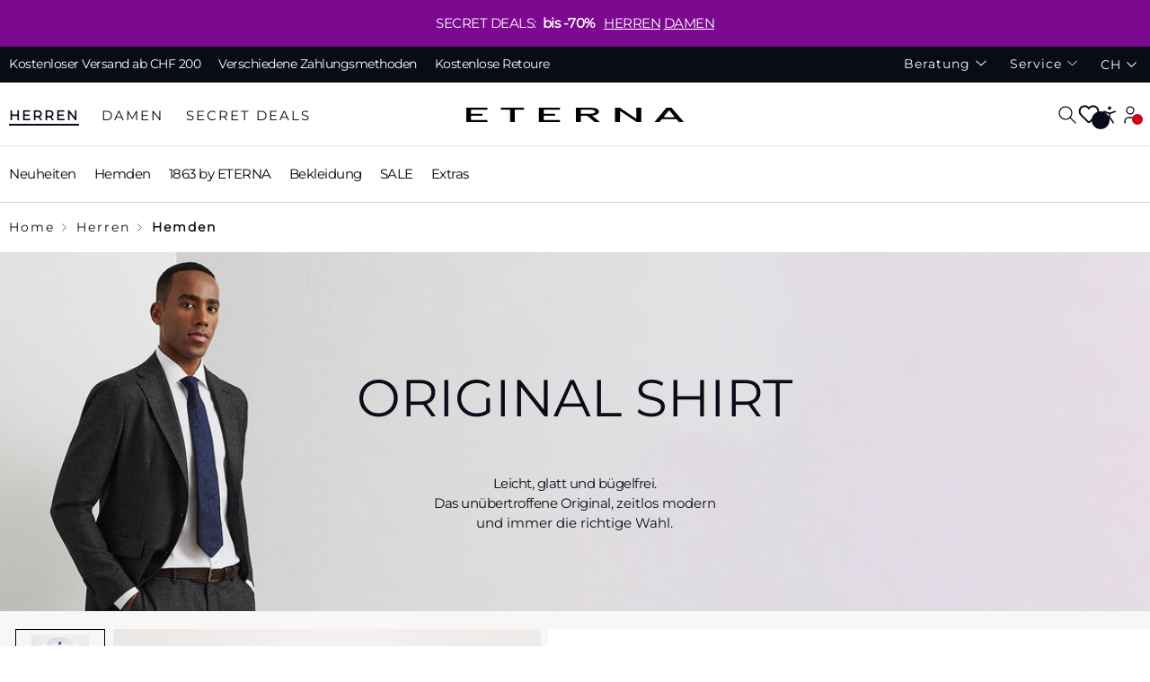

--- FILE ---
content_type: text/css
request_url: https://www.eterna.de/build/brand/7538.202512191149.css
body_size: 221
content:
.header-bar-container{display:flex;flex-direction:column;min-height:3.25rem;width:100%}.header-bar-container:empty{display:none}.header-bar-container .header-bar-slide{align-items:center;display:flex;flex:1;gap:.5rem;justify-content:center;padding:.5rem 1rem;position:absolute;visibility:hidden}.header-bar-container .header-bar-slide.active{flex-direction:column;position:relative;visibility:visible}@media (min-width:768px){.header-bar-container .header-bar-slide.active{flex-direction:row;gap:1.5rem}}.header-bar-container .header-bar-slide .header-bar-slide-content{align-items:center}.header-bar-container .countdown{align-items:center;color:#fff;display:flex;font-weight:500;gap:.5rem;height:2.25rem;justify-content:center}.header-bar-container .countdown .countdown-box{align-items:center;background-color:#fff;border-radius:.25rem;color:#000;display:flex;flex-direction:column;height:100%;justify-content:center;padding:.25rem;width:1.875rem}.header-bar-container .countdown .countdown-box-value{font-size:.9375rem;font-weight:700;letter-spacing:.0625rem;line-height:100%}.header-bar-container .countdown .countdown-box-value.warn{color:#dc3545}.header-bar-container .countdown .countdown-box-unit{font-size:.5625rem;font-weight:300;line-height:140%}.header-bar-container .btn{min-width:unset}.header-bar-container .btn-copy-voucher,.header-bar-container .btn-link,.header-bar-container a:not(.btn-copy-voucher-rounded){border-color:inherit;margin:0;padding:0}.header-bar-container .btn-copy-voucher,.header-bar-container .btn-link,.header-bar-container .btn-link:hover,.header-bar-container a{color:inherit;font-size:inherit;font-weight:inherit;line-height:inherit}

--- FILE ---
content_type: text/javascript
request_url: https://cdn.epoq.de/flow/eterna-6-ch.js
body_size: 108979
content:
(()=>{(()=>{var Xe={7300:(c,b,e)=>{"use strict";var r=e(9818),o=r("ArrayBuffer.prototype.byteLength",!0),f=e(6227);c.exports=function(l){return f(l)?o?o(l):l.byteLength:NaN}},8165:(c,b,e)=>{"use strict";var r=e(9138),o=e(6095),f=e(4531),h=e(7196);c.exports=h||r.call(f,o)},2012:(c,b,e)=>{"use strict";var r=e(9138),o=e(6095),f=e(8165);c.exports=function(){return f(r,o,arguments)}},6095:c=>{"use strict";c.exports=Function.prototype.apply},4531:c=>{"use strict";c.exports=Function.prototype.call},9903:(c,b,e)=>{"use strict";var r=e(9138),o=e(3468),f=e(4531),h=e(8165);c.exports=function(d){if(d.length<1||typeof d[0]!="function")throw new o("a function is required");return h(r,f,d)}},7196:c=>{"use strict";c.exports=typeof Reflect!="undefined"&&Reflect&&Reflect.apply},9818:(c,b,e)=>{"use strict";var r=e(528),o=e(8498),f=o(r("String.prototype.indexOf"));c.exports=function(l,d){var p=r(l,!!d);return typeof p=="function"&&f(l,".prototype.")>-1?o(p):p}},8498:(c,b,e)=>{"use strict";var r=e(6108),o=e(4940),f=e(9903),h=e(2012);c.exports=function(d){var p=f(arguments),u=d.length-(arguments.length-1);return r(p,1+(u>0?u:0),!0)},o?o(c.exports,"apply",{value:h}):c.exports.apply=h},4607:(c,b,e)=>{"use strict";var r=e(528),o=e(9903),f=o([r("%String.prototype.indexOf%")]);c.exports=function(l,d){var p=r(l,!!d);return typeof p=="function"&&f(l,".prototype.")>-1?o([p]):p}},4969:(c,b,e)=>{"use strict";var r=e(7368),o=e(9818),f=e(1026),h=e(528),l=e(8989),d=e(7575),p=e(5968),u=e(5387),a=e(6815),g=e(6227),x=e(9543),q=e(2672),w=e(1189),I=e(9228),A=e(8502),i=e(9334),n=e(2730),t=e(7300),s=o("SharedArrayBuffer.prototype.byteLength",!0),_=o("Date.prototype.getTime"),y=Object.getPrototypeOf,S=o("Object.prototype.toString"),k=h("%Set%",!0),L=o("Map.prototype.has",!0),P=o("Map.prototype.get",!0),E=o("Map.prototype.size",!0),T=o("Set.prototype.add",!0),U=o("Set.prototype.delete",!0),z=o("Set.prototype.has",!0),W=o("Set.prototype.size",!0);function ee(C,O,D,M){for(var N=l(C),F;(F=N.next())&&!F.done;)if(Q(O,F.value,D,M))return U(C,F.value),!0;return!1}function K(C){if(typeof C=="undefined")return null;if(typeof C!="object")return typeof C=="symbol"?!1:typeof C=="string"||typeof C=="number"?+C==+C:!0}function se(C,O,D,M,N,F){var R=K(D);if(R!=null)return R;var $=P(O,R),j=r({},N,{strict:!1});return typeof $=="undefined"&&!L(O,R)||!Q(M,$,j,F)?!1:!L(C,R)&&Q(M,$,j,F)}function me(C,O,D){var M=K(D);return M!=null?M:z(O,M)&&!z(C,M)}function he(C,O,D,M,N,F){for(var R=l(C),$,j;($=R.next())&&!$.done;)if(j=$.value,Q(D,j,N,F)&&Q(M,P(O,j),N,F))return U(C,j),!0;return!1}function Q(C,O,D,M){var N=D||{};if(N.strict?p(C,O):C===O)return!0;var F=A(C),R=A(O);if(F!==R)return!1;if(!C||!O||typeof C!="object"&&typeof O!="object")return N.strict?p(C,O):C==O;var $=M.has(C),j=M.has(O),H;if($&&j){if(M.get(C)===M.get(O))return!0}else H={};return $||M.set(C,H),j||M.set(O,H),xe(C,O,N,M)}function ie(C){return!C||typeof C!="object"||typeof C.length!="number"||typeof C.copy!="function"||typeof C.slice!="function"||C.length>0&&typeof C[0]!="number"?!1:!!(C.constructor&&C.constructor.isBuffer&&C.constructor.isBuffer(C))}function ve(C,O,D,M){if(W(C)!==W(O))return!1;for(var N=l(C),F=l(O),R,$,j;(R=N.next())&&!R.done;)if(R.value&&typeof R.value=="object")j||(j=new k),T(j,R.value);else if(!z(O,R.value)){if(D.strict||!me(C,O,R.value))return!1;j||(j=new k),T(j,R.value)}if(j){for(;($=F.next())&&!$.done;)if($.value&&typeof $.value=="object"){if(!ee(j,$.value,D.strict,M))return!1}else if(!D.strict&&!z(C,$.value)&&!ee(j,$.value,D.strict,M))return!1;return W(j)===0}return!0}function ye(C,O,D,M){if(E(C)!==E(O))return!1;for(var N=l(C),F=l(O),R,$,j,H,ne,Z;(R=N.next())&&!R.done;)if(H=R.value[0],ne=R.value[1],H&&typeof H=="object")j||(j=new k),T(j,H);else if(Z=P(O,H),typeof Z=="undefined"&&!L(O,H)||!Q(ne,Z,D,M)){if(D.strict||!se(C,O,H,ne,D,M))return!1;j||(j=new k),T(j,H)}if(j){for(;($=F.next())&&!$.done;)if(H=$.value[0],Z=$.value[1],H&&typeof H=="object"){if(!he(j,C,H,Z,D,M))return!1}else if(!D.strict&&(!C.has(H)||!Q(P(C,H),Z,D,M))&&!he(j,C,H,Z,r({},D,{strict:!1}),M))return!1;return W(j)===0}return!0}function xe(C,O,D,M){var N,F;if(typeof C!=typeof O||C==null||O==null||S(C)!==S(O)||u(C)!==u(O))return!1;var R=a(C),$=a(O);if(R!==$)return!1;var j=C instanceof Error,H=O instanceof Error;if(j!==H||(j||H)&&(C.name!==O.name||C.message!==O.message))return!1;var ne=q(C),Z=q(O);if(ne!==Z||(ne||Z)&&(C.source!==O.source||f(C)!==f(O)))return!1;var X=x(C),Y=x(O);if(X!==Y||(X||Y)&&_(C)!==_(O)||D.strict&&y&&y(C)!==y(O))return!1;var te=n(C),ae=n(O);if(te!==ae)return!1;if(te||ae){if(C.length!==O.length)return!1;for(N=0;N<C.length;N++)if(C[N]!==O[N])return!1;return!0}var le=ie(C),ue=ie(O);if(le!==ue)return!1;if(le||ue){if(C.length!==O.length)return!1;for(N=0;N<C.length;N++)if(C[N]!==O[N])return!1;return!0}var Ce=g(C),ke=g(O);if(Ce!==ke)return!1;if(Ce||ke)return t(C)!==t(O)?!1:typeof Uint8Array=="function"&&Q(new Uint8Array(C),new Uint8Array(O),D,M);var Ie=w(C),Te=w(O);if(Ie!==Te)return!1;if(Ie||Te)return s(C)!==s(O)?!1:typeof Uint8Array=="function"&&Q(new Uint8Array(C),new Uint8Array(O),D,M);if(typeof C!=typeof O)return!1;var ce=I(C),qe=I(O);if(ce.length!==qe.length)return!1;for(ce.sort(),qe.sort(),N=ce.length-1;N>=0;N--)if(ce[N]!=qe[N])return!1;for(N=ce.length-1;N>=0;N--)if(F=ce[N],!Q(C[F],O[F],D,M))return!1;var pe=i(C),be=i(O);return pe!==be?!1:pe==="Set"||be==="Set"?ve(C,O,D,M):pe==="Map"?ye(C,O,D,M):!0}c.exports=function(O,D,M){return Q(O,D,M,d())}},686:(c,b,e)=>{"use strict";var r=e(4940),o=e(5731),f=e(3468),h=e(9336);c.exports=function(d,p,u){if(!d||typeof d!="object"&&typeof d!="function")throw new f("`obj` must be an object or a function`");if(typeof p!="string"&&typeof p!="symbol")throw new f("`property` must be a string or a symbol`");if(arguments.length>3&&typeof arguments[3]!="boolean"&&arguments[3]!==null)throw new f("`nonEnumerable`, if provided, must be a boolean or null");if(arguments.length>4&&typeof arguments[4]!="boolean"&&arguments[4]!==null)throw new f("`nonWritable`, if provided, must be a boolean or null");if(arguments.length>5&&typeof arguments[5]!="boolean"&&arguments[5]!==null)throw new f("`nonConfigurable`, if provided, must be a boolean or null");if(arguments.length>6&&typeof arguments[6]!="boolean")throw new f("`loose`, if provided, must be a boolean");var a=arguments.length>3?arguments[3]:null,g=arguments.length>4?arguments[4]:null,x=arguments.length>5?arguments[5]:null,q=arguments.length>6?arguments[6]:!1,w=!!h&&h(d,p);if(r)r(d,p,{configurable:x===null&&w?w.configurable:!x,enumerable:a===null&&w?w.enumerable:!a,value:u,writable:g===null&&w?w.writable:!g});else if(q||!a&&!g&&!x)d[p]=u;else throw new o("This environment does not support defining a property as non-configurable, non-writable, or non-enumerable.")}},1857:(c,b,e)=>{"use strict";var r=e(9228),o=typeof Symbol=="function"&&typeof Symbol("foo")=="symbol",f=Object.prototype.toString,h=Array.prototype.concat,l=e(686),d=function(g){return typeof g=="function"&&f.call(g)==="[object Function]"},p=e(7239)(),u=function(g,x,q,w){if(x in g){if(w===!0){if(g[x]===q)return}else if(!d(w)||!w())return}p?l(g,x,q,!0):l(g,x,q)},a=function(g,x){var q=arguments.length>2?arguments[2]:{},w=r(x);o&&(w=h.call(w,Object.getOwnPropertySymbols(x)));for(var I=0;I<w.length;I+=1)u(g,w[I],x[w[I]],q[w[I]])};a.supportsDescriptors=!!p,c.exports=a},6423:(c,b,e)=>{"use strict";var r=e(9903),o=e(9336),f;try{f=[].__proto__===Array.prototype}catch(p){if(!p||typeof p!="object"||!("code"in p)||p.code!=="ERR_PROTO_ACCESS")throw p}var h=!!f&&o&&o(Object.prototype,"__proto__"),l=Object,d=l.getPrototypeOf;c.exports=h&&typeof h.get=="function"?r([h.get]):typeof d=="function"?function(u){return d(u==null?u:l(u))}:!1},4940:c=>{"use strict";var b=Object.defineProperty||!1;if(b)try{b({},"a",{value:1})}catch(e){b=!1}c.exports=b},9110:c=>{"use strict";c.exports=EvalError},9838:c=>{"use strict";c.exports=Error},1155:c=>{"use strict";c.exports=RangeError},4943:c=>{"use strict";c.exports=ReferenceError},5731:c=>{"use strict";c.exports=SyntaxError},3468:c=>{"use strict";c.exports=TypeError},2140:c=>{"use strict";c.exports=URIError},9629:c=>{"use strict";c.exports=Object},9478:c=>{"use strict";class b{constructor(){this.db={}}setItem(r,o){this.db[r]=o}getItem(r){return this.db[r]}removeItem(r){delete this.db[r]}keys(){return Object.keys(this.db)}}c.exports=b},1777:(c,b)=>{"use strict";Object.defineProperty(b,"__esModule",{value:!0}),b.default=void 0;function e(A,i,n){r(A,i),i.set(A,n)}function r(A,i){if(i.has(A))throw new TypeError("Cannot initialize the same private elements twice on an object")}function o(A,i){return A.get(f(A,i))}function f(A,i,n){if(typeof A=="function"?A===i:A.has(i))return arguments.length<3?i:n;throw new TypeError("Private element is not present on this object")}var h=new WeakMap,l=new WeakMap,d=new WeakMap,p=new WeakMap,u=new WeakMap,a=new WeakMap,g=new WeakMap,x=new WeakMap,q=new WeakMap;class w{constructor(i,n){e(this,h,"7cb54b_session_id"),e(this,l,"7cb54b_customer_id"),e(this,d,"7cb54b_cart"),e(this,p,"7cb54b_order"),e(this,u,"7cb54b_features"),e(this,a,"7cb54b_wishlist"),e(this,g,"7cb54b_rci"),e(this,x,"forceTrackStagingOrders"),e(this,q,new Date().getTime());const t=this;t.tenantId=i,n=n||{},t.jQueryGetterFn=n.jQueryGetterFn||function(){return window.jQuery},t.externalSessionIdGetterFn=n.externalSessionIdGetterFn,t.assumeReadyStateComplete=n.assumeReadyStateComplete,t.readyState=n.readyState||"complete",t.storage=n.storage||new w.LocalStorage,t.useTrackingKey=n.useTrackingKey,t.requireProcessCartSuccess=n.requireProcessCartSuccess,t.opts=n,t.isOptOut=t.checkOptOut(),t.isOptIn=t.checkOptIn(),t.viewItemCallbacks=[],t.addToCartCallbacks=[];try{if(t.initDebugIds(),t.isOptOut&&(t.clearStorage(),t.storage=new w.MemoryStorage),t.shouldAbortMultipleExecution()){window.console.warn("epoq: multiple flow scripts included!");return}t.getSessionId(),t.setFlowConfig({tenantId:t.tenantId,baseUrl:t.getBaseUrl(),onViewItem:function(s){t.viewItemCallbacks.push(t.safeWrapper(s))},onAddToCart:function(s){t.addToCartCallbacks.push(t.safeWrapper(s))},sendJsonEvent:function(s,_){t.sendJsonEvent(s,_)},isTrackingAllowed:function(){return t.checkOptIn()&&!t.checkOptOut()},addToCart:function(s,_){return t.onAddToCart(s,_)},updateCart:function(s){return t.onCartUpdate(s)}}),t.internalReady(function(s){n.noPageStateEvent||t.trackPageView(),n.widgetVisibleConfig&&t.listenForWidgetVisible(s,n.widgetVisibleConfig),t.updateCartExport(!0),t.useTrackingKey&&t.setFlowConfig({utk:t.useTrackingKey})})}catch(s){t.reportError(s)}}generateRandomString(i){let n;const t=!!window.crypto,s=[];if(t&&window.Uint8Array.prototype.forEach)n=new window.Uint8Array(i/8),window.crypto.getRandomValues(n);else{n=[];for(let _=0;_<i/8;++_)n.push(Math.random()*256|0)}return n.forEach(function(_){s.push(_.toString(16))}),s.join("")}setFlowConfig(i){window.flowConfig=window.flowConfig||{},Object.keys(i).forEach(function(n){window.flowConfig[n]=i[n]})}checkOptOut(){return w.JsCookie?w.JsCookie.get("no-epoq")!=null:!1}getBaseUrl(){const i=this;return this.opts.baseUrl?this.opts.baseUrl:i.checkOptIn()?"https://"+i.tenantId+".arc.epoq.de/inbound-servletapi":"https://rs1.epoq.de/inbound-servletapi"}initDebugIds(){const i=this;i.scriptId=i.generateRandomString(24),i.pageId=window.flowConfig&&window.flowConfig.pageId||i.scriptId,i.setFlowConfig({pageId:i.pageId})}shouldAbortMultipleExecution(){const i=this;return i.opts.allowMultipleExecution?!1:i.scriptId!==i.pageId}getSessionId(){const i=this;let n;if(i.externalSessionIdGetterFn&&(n=i.externalSessionIdGetterFn(this)),i.opts.essentialStorageOnly)return i.setFlowConfig({sessionId:n}),n;const t=i.storage.getItem(o(h,i));return n||(n=t),n||(n=i.generateRandomString(128)),i.storage.setItem(o(h,i),n),n!==t&&(i.previousSessionId=t),i.setFlowConfig({sessionId:n}),n}getPreviousSessionId(){return this.previousSessionId}encodeParams(i){return Array.prototype.concat.apply([],i.map(function(n){return Object.keys(n).map(function(t){if(typeof n[t]!="undefined")return t+"="+encodeURIComponent(n[t])}).filter(function(t){return t!==void 0})})).join("&")}sendUpdate(i,n,t){const s=this;let _=s.getBaseUrl()+"/"+i+"?",y=[],S,k,L;if(s.isOptOut||!s.checkOptIn()&&!s.opts.enableRequestsWithoutConsent)return;y.push({tenantId:s.tenantId,sessionId:s.getSessionId(),referrer:document.referrer,customerId:s.getCustomerId(),pageId:s.pageId,scriptId:s.scriptId,buildId:window.flowConfig&&window.flowConfig.build&&window.flowConfig.build.hash}),s.useTrackingKey!=null&&y.push({utk:s.useTrackingKey}),y=y.concat(n),k=s.getUrlSearchParams(),L=k.eqfatid,L||(L=s.storage.getItem("eqfatid")),L&&(y.push({eqfatid:L}),s.storage.setItem("eqfatid",L)),s.isTestcall()&&y.push({testcall:!0}),_+=s.encodeParams(y),S=window.document.createElement("script"),s.applyScriptLoaderAttributes(S,s.opts),S.setAttribute("src",_),s.safeAddEventListener(S,"load",function(){S.parentNode&&S.parentNode.removeChild(S),t&&t()});let P=window.document.body;s.opts.appendToHead&&(P=window.document.head),P.appendChild(S)}applyScriptLoaderAttributes(i,n){n.scriptLoaderAttributes&&n.scriptLoaderAttributes.forEach(function(t){i.setAttribute(t.attr||t,t.val||"")})}applyCharset(i,n){i.useCharsetAttribute&&n.setAttribute("charset","UTF-8")}injectScript(i,n){const t=this;let s;s=window.document.createElement("script"),s.setAttribute("src",i),t.applyCharset(t.opts,s),s.setAttribute("async",!!n),s.async=!!n,(t.opts.injectToHead?window.document.head:window.document.body).appendChild(s)}injectStyle(i){const n=this;let t;t=window.document.createElement("link"),t.setAttribute("rel","stylesheet"),t.setAttribute("type","text/css"),t.setAttribute("href",i),n.applyCharset(n.opts,t),(n.opts.injectToHead?window.document.head:window.document.body).appendChild(t)}injectStyleElement(i){const n=this;let t;t=window.document.createElement("style"),t.setAttribute("type","text/css"),t.appendChild(window.document.createTextNode(i)),n.applyCharset(n.opts,t),window.document.head.appendChild(t)}injectScriptElement(i){const n=this;let t;t=window.document.createElement("script"),t.appendChild(window.document.createTextNode(i)),n.applyCharset(n.opts,t),window.document.head.appendChild(t)}onAddToCart(i,n){const t=this;i.quantity=n||1,t.onAddItemsToCart([i])}onAddItemsToCart(i){const n=this;let t,s,_;const y=["productId","size","color"];let S,k;t=n.storage.getItem(o(d,n)),t?s=JSON.parse(t):s=[],i.forEach(function(L){for(let P=0;P<s.length;++P){const E=s[P];if(S=y.every(function(T){return E[T]===L[T]}),S){_=E;break}}_?L.quantity&&(_.quantity=parseInt(_.quantity)+parseInt(L.quantity),s.push(s.splice(s.indexOf(_),1)[0])):s.push(L)}),s=s.filter(function(L){return L.quantity>0}),k=n.onCartUpdate(s),n.addToCartCallbacks.forEach(function(L){L(_||i[0],k)})}sortItemsByProductId(i){return i.sort(function(n,t){return t.productId<n.productId}),i}onCartUpdate(i){const n=this;let t,s,_,y,S,k;return i.forEach(function(L){L.unitPrice=L.unitPrice||L.price,delete L.price}),n.alignFields(i),s=n.sortItemsByProductId(i.slice()),_=JSON.stringify(s),y=n.storage.getItem(o(d,n)),S=y&&n.sortItemsByProductId(JSON.parse(y))||[],k=JSON.stringify(S),_!==k?(t=JSON.stringify(i),n.storage.setItem(o(d,n),t),n.sendUpdate("updateCart",i),n.updateCartExport(!1,y,i),!0):!1}updateCartExport(i,n,t){const s=this;if(!s.opts.exportCart)return;t==null&&(t=JSON.parse(s.storage.getItem(o(d,s))));let _=null;if(!i){let k=JSON.parse(n||null)||[];_=t.filter(function(L){return!k.some(function(P){return P.productId===L.productId})})[0],_&&s.storage.setItem(o(g,s),JSON.stringify(_))}let y=null;if(t){let k=[].concat(t);s.useTrackingKey!=null&&k.push({utk:s.useTrackingKey}),y=s.encodeParams(k)}_=_||JSON.parse(s.storage.getItem(o(g,s)));let S=null;if(_){let k=[_];s.useTrackingKey!=null&&k.push({utk:s.useTrackingKey}),S=s.encodeParams(k)}s.setFlowConfig({cart:{allItemsEncoded:y,allItems:t,utk:s.useTrackingKey,mostRecentItemEncoded:S,mostRecentItem:_}})}getWishlists(i){const n=this;let t=i.getObject(o(a,n),function(){return{}});return Array.isArray(t)&&(t={}),t}onAddToWishlist(i,n){const t=this;let s=n&&n.wishlistName,_,y,S;const k=["productId","size","color"];let L;if(!w.ObjectStorage){t.reportError("FEATURES_NOT_SUPPORTED");return}let P=new w.ObjectStorage(t.storage),T=t.getWishlists(P)[s];if(T){for(let U=0;U<T.length;++U){const z=T[U];if(L=k.every(function(W){return z[W]===i[W]}),L){S=z;break}}S||T.push(i)}else T=[i];return t.onWishlistUpdate(T,n)}onWishlistUpdate(i,n){const t=this;let s=n&&n.wishlistName,_,y;if(!w.ObjectStorage){t.reportError("FEATURES_NOT_SUPPORTED");return}let S=new w.ObjectStorage(t.storage),k=t.getWishlists(S),L=k[s];if(!w.deepEqual(L,i)){k[s]=i;let P=Object.keys(k);n&&n.discardEmpty&&(P.forEach(function(T){s!==T&&k[T]&&k[T].length===0&&delete k[T]}),P=Object.keys(k)),S.setObject(o(a,t),k);const E={json:JSON.stringify({customerId:t.getCustomerId(),type:"wishlist",namedLists:k})};return t.sendUpdate("event",E),!0}return!1}onProductReturn(i,n){const t=this,s=[{json:JSON.stringify({type:"productReturn",productReturnId:n,returned:i,customerId:t.getCustomerId()})}];t.sendUpdate("event",s)}getUrlSearchParams(){return window.location.search.replace(/^\?/,"").split("&").reduce(function(i,n){const t=n.split("=");return t.length===2&&(i[t[0]]=decodeURIComponent(t[1])),i},{})}forwardParams(i,n){const s=this.getUrlSearchParams();Object.keys(n).forEach(function(_){let y=n[_],S=s[y],k;S&&(k={},k[_]=S,i.push(k))})}onProductView(i){const n=this;let t,s,_;i.unitPrice=i.unitPrice||i.price,delete i.price,t=JSON.stringify(i),s=n.prevViewJson,t!==s&&(n.prevViewJson=t,_=[i],n.forwardParams(_,{recommendationId:"eqrecqid",eRecommendationId:"eRecommendationId",eqd:"eqd"}),n.forwardParams(_,{recommendationId:"recommendation_id"}),n.forwardParams(_,{recommendationId:"recommendationId"}),n.forwardParams(_,{recommendationId:"eqrecid"}),n.forwardParams(_,{recommendationId:"eqrecrid"}),n.currentProductId=i.productId,n.setFlowConfig({productId:i.productId}),n.sendUpdate("viewItem",_),n.viewItemCallbacks.forEach(function(y){y(i)}))}onOrderComplete(i,n,t=null){const s=this;let _=!1;s.storage&&s.storage.getItem(o(x,s))==="true"&&(_=!0);let y=null;if(t){t.forEach(function(P){P.unitPrice=P.unitPrice||P.price,delete P.price}),s.alignFields(t);let L=s.sortItemsByProductId(t.slice());y=JSON.stringify(L)}y||(y=s.storage.getItem(o(d,s)));let S,k;if(y)try{S=y,k=s.storage.getItem(o(p,s)),S!==k&&(s.requireProcessCartSuccess?(t=JSON.parse(y),t&&t.length&&(i&&t.push({orderId:i}),n&&n.revenue&&t.push({revenue:n.revenue}),n&&n.tax&&t.push({tax:n.tax}),n&&n.shipping&&t.push({shipping:n.shipping}),s.staging&&!_&&(window.console.warn('Do NOT track orders in staging, you can add force with: localStorage.forceTrackStagingOrders = "true"'),t.push({testcall:!0})),s.sendUpdate("processCart",t,function(){s.storage.setItem(o(p,s),S)}))):(s.storage.setItem(o(p,s),S),t=JSON.parse(y),t&&t.length&&(i&&t.push({orderId:i}),n&&n.revenue&&t.push({revenue:n.revenue}),n&&n.tax&&t.push({tax:n.tax}),n&&n.shipping&&t.push({shipping:n.shipping}),s.staging&&!_&&(window.console.warn('Do NOT track orders in staging, you can add force with: localStorage.forceTrackStagingOrders = "true"'),t.push({testcall:!0})),s.sendUpdate("processCart",t))))}catch(L){s.reportError(L)}}getViewEventId(){const i=Object.keys(window);for(let n=0;n<i.length;++n){const t=i[n];if(t.indexOf("_viewEventId")>0)return window[t]}}onWidgetVisible(i){const n=this;n.sendUpdate("event",[{productId:n.currentProductId,wv:n.getViewEventId()||"__NOT_SET__",rules:i}])}withRetry(i,n,t){const s=this;t=t||0,setTimeout(function(){let _=t+1,y=_>=i.length;!n(y)&&!y&&s.withRetry(i,n,_)},i[t])}hook(i,n,t){const s=this,_=i[n];i[n]=function(){try{t.apply(null,arguments)}catch(y){try{s.reportError(y)}catch(S){}}return _.apply(this,arguments)}}ready(i){const n=this;n.shouldAbortMultipleExecution()||n.internalReady(function(t){function s(){i(t);const _={isIframe:window.parent!==window};n.opts.delayWidgetDataReady||(_.widgetDataReady=!0),n.setFlowConfig(_)}n.opts.checkFeatures===void 0&&(n.opts.checkFeatures=n.opts.onPartNameAvailable),n.opts.checkFeatures?n.checkFeatures(n.opts,function(){s()}):s()})}internalReady(i){const n=this;let t,s,_,y;try{if(t=function(){let S;S=n.safeInterval(250,function(){_=n.jQueryGetterFn(),window.document.body&&_&&!y&&(y=!0,window.clearInterval(S),i(_))})},window.document.readyState==="complete"||window.document.readyState===n.readyState||n.assumeReadyStateComplete)t();else{let S=n.readyState==="interactive"?"DOMContentLoaded":"load";s=function(){window.removeEventListener(S,s),t()},window.addEventListener(S,s)}}catch(S){n.reportError(S)}}handleOnDomReady(i,n){const t=this;try{document.readyState!=="loading"?i(n):document.addEventListener("DOMContentLoaded",function(){i(n)})}catch(s){t.reportError(s)}}safeInterval(i,n){const t=this;let s;try{return n(),s=window.setInterval(function(){try{n()}catch(_){window.clearInterval(s),t.reportError(_)}},i),s}catch(_){t.reportError(_)}}safeWrapper(i,n){const t=this;return function(){try{return i.apply(i,arguments)}catch(s){return t.reportError(s),n}}}safeAddEventListener(i,n,t){const s=this;let _,y;return y=function(){i.removeEventListener(n,_)},_=function(){try{t.apply(this,arguments)}catch(S){y(),s.reportError(S)}},i.addEventListener(n,_),y}reportError(i,n){const t=this;let s;try{s=[{error:i,msg:n}],t.sendUpdate("reportTrackingError",s)}catch(_){}}trackPageView(i,n){const t=this,s=[];let _=i||location.href;if(n||t.opts.extraEventParamsGetterFn){const S=n||t.opts.extraEventParamsGetterFn(t);s.push(S)}s.push({type:"state",uri:_}),t.forwardParams(s,{customerId:"o_cid"});const y=[];if(t.opts.onNoCartInSession&&(y.push(function(S){S.sessionHasCart||t.opts.onNoCartInSession({discardCart:function(){t.clearCart()},resendCart:function(){const L=t.storage.getItem(o(d,t)),P=JSON.parse(L||null)||[];P.length>0&&(t.clearCart(),t.onCartUpdate(P))}})()}),s.push({rss:!0})),t.opts.postTrackPageViewCallback&&y.push(t.opts.postTrackPageViewCallback),y.length>0){const S="eq_callback_"+t.generateRandomString(24);window[S]=t.safeWrapper(function(k){delete window[S],y.forEach(function(L){try{L(k)}catch(P){t.reportError(P)}})}),s.push({callback:S})}if(s.push({dd_wiw:window.innerWidth,dd_wih:window.innerHeight,dd_dpr:window.devicePixelRatio,dd_hc:window.navigator&&window.navigator.hardwareConcurrency,dd_nav:t.getNavType()}),window.performance&&window.performance.timing){const S=window.performance.timing.responseStart-window.performance.timing.requestStart,k=o(q,t)-window.performance.timing.domLoading;s.push({dd_ttfb:S,dd_ttes:k})}window.navigator.connection&&s.push({dd_dl:window.navigator.connection.downlink,dd_con:window.navigator.connection.effectiveType,dd_rtt:window.navigator.connection.rtt}),window.screen&&(s.push({dd_saw:window.screen.availWidth,dd_sah:window.screen.availHeight,dd_xdpi:window.screen.deviceXDPI,dd_ydpi:window.screen.deviceYDPI}),window.screen.orientation&&s.push({dd_so:window.screen.orientation.type,dd_sangle:window.screen.orientation.angle})),t.sendUpdate("event",s)}onRecommendationClick(i,n){this.sendUpdate("click",[{recommendationId:i,productId:n}])}setCustomerId(i){const n=this;n.customerId=i,i&&!n.opts.essentialStorageOnly?n.storage.setItem(o(l,n),i):n.storage.removeItem(o(l,n)),n.setFlowConfig({customerId:i})}getCustomerId(){const i=this;return i.customerId?i.customerId:i.storage.getItem(o(l,i))}setLocakey(i){this.setFlowConfig({locakey:i})}setStaging(i){const n=this;n.staging=i,n.setFlowConfig({staging:i})}isStaging(){return this.staging}setTestcall(i){const n=this;n.testcall=i,n.setFlowConfig({testcall:i})}isTestcall(){return this.testcall}setProductId(i){this.setFlowConfig({productId:i})}ensureSimpleJQueryExpressionsWork(i){const n=window.jQuery;n||(window.jQuery=function(t){return window.document.querySelector(t)});try{i()}finally{window.jQuery=n}}checkWidgetVisible(i,n){const t=this;let s,_;ensureSimpleJQueryExpressionsWork(function(){n.forEach(function(y){y.selector&&(y.elms=y.selector(),y.elms&&(Array.isArray(y.elms)||(y.elms.toArray?y.elms=y.elms.toArray():y.elms=[y.elms]))),y.elms||(y.elms=[])})}),s=window.innerHeight+window.pageYOffset,_=n.filter(function(y){return y.seen&&y.seen()?!1:y.elms.some(function(S){let k,L,P,E;if(S&&(k=S.getBoundingClientRect().top+window.pageYOffset,L=S.offsetHeight*y.visibility,P=s>=k+L,P&&S&&(E=S.getBoundingClientRect(),E.width>0&&E.height>0)))return!0})}),_.forEach(function(y){const S=window.location.href;y.seen=function(){return window.location.href===S},t.onWidgetVisible(y.rules)})}isCachedReload(){const i=this;try{return window.performance.getEntriesByType("navigation")[0].transferSize===0}catch(n){return!1}}listenForWidgetVisible(i,n){const t=this;if(t.opts.suppressWidgetVisbleOnCachedReload&&t.isCachedReload())return;let s=0;const _=Object.keys(n).reduce(function(S,k){return S.push(n[k]),S},[]);function y(){const S=new Date().getTime();S-s>200&&(s=S,t.checkWidgetVisible(i,_))}t.safeAddEventListener(document,"mousemove",function(){y()}),t.safeAddEventListener(document,"scroll",function(){y()}),t.safeInterval(1e3,function(){y()})}xhr(i,n,t,s){const _=this,y=new XMLHttpRequest,S=n+"?"+_.encodeParams([t]);return s&&_.safeAddEventListener(y,"load",function(){s(y.responseText)}),y.open(i,S),y.withCredentials=!0,y.send(),S}xhr2(i){const n=this,t=new XMLHttpRequest,s=i.endpointUrl+"?"+n.encodeParams([i.params]);return i.callback&&n.safeAddEventListener(t,"loadend",function(){i.callback(t)}),t.open(i.method,s),i.headers&&Object.keys(i.headers).forEach(function(_){t.setRequestHeader(_,i.headers[_])}),t.withCredentials=!0,t.send(i.body),s}checkFeatures(i,n){const t=this;let s,_,y;if(!w.ObjectStorage){t.reportError("FEATURES_NOT_SUPPORTED");return}s=new Date().getTime(),_=new w.ObjectStorage(window.sessionStorage),y=_.getObject(o(u,t));function S(L){L.partName&&i.onPartNameAvailable&&(t.setFlowConfig({partName:L.partName}),i.onPartNameAvailable(L.partName)),n&&n()}function k(L){const P=new Date(L);return P.setMinutes(0,0,0),P.getTime()}!y||s>y.expirationTime?t.xhr("GET",t.getBaseUrl()+"/features",{tenantId:t.tenantId,sessionId:t.getSessionId(),testType:i.testType||"RS",cts:k(s)},function(L){const P=JSON.parse(L),E=s+3600*1e3;_.setObject(o(u,t),{expirationTime:E,features:P}),S(P)}):S(y.features)}addToFlowConfig(i){this.setFlowConfig(i)}mergeCart(i){const n=this,t=n.storage.getItem(o(d,n)),s=JSON.parse(t||null)||[],_=s.map(function(y){const S=i.filter(function(k){return y.productId===k.productId&&y.sizeCode==k.sizeCode})[0];return{storedItem:y,item:S}}).filter(function(y){return y.item!=null}).map(function(y){return y.storedItem.quantity=y.item.quantity,y.storedItem.unitPrice=y.item.unitPrice,y.item.size&&(y.storedItem.size=y.item.size),y.item.color&&(y.storedItem.color=y.item.color),y.storedItem});return i.filter(function(y){return!s.some(function(S){return S.productId===y.productId&&S.sizeCode==y.sizeCode})}).forEach(function(y){_.push(y)}),n.onCartUpdate(_)}clearCart(){const i=this;i.storage.removeItem(o(d,i))}alignFields(i){const n=i.reduce(function(t,s){return Object.keys(s).forEach(function(_){t.indexOf(_)<0&&t.push(_)}),t},[]);return i.forEach(function(t){n.forEach(function(s){t[s]==null&&(t[s]="")})}),i}getNavType(){let i;if(window.performance&&window.performance.navigation){let t=["NAVIGATE","RELOAD","BACK_FORWARD"][window.performance.navigation.type]}return i||"UNKNOWN"}sendJsonEvent(i,n="POST"){const t=this;if(n==="POST")t.xhr2({method:"POST",endpointUrl:t.getBaseUrl()+"/event",headers:{"Content-Type":"application/x-www-form-urlencoded"},params:{tenantId:t.tenantId,sessionId:t.getSessionId()},body:"json="+JSON.stringify(i)});else{const s={json:JSON.stringify(i)};t.sendUpdate("event",s)}}checkOptIn(){const i=this;return i.opts.optInHandler?i.opts.optInHandler.allowed():!0}clearStorage(i){const n=this;[o(h,n),o(l,n),o(d,n),o(p,n),o(u,n),o(a,n),o(g,n),o(x,n)].map(function(s){i?i.removeItem(s):n.storage.removeItem(s)})}}var I=b.default=w},5997:c=>{"use strict";class b{setItem(r,o){window.localStorage.setItem(r,o)}getItem(r){return window.localStorage.getItem(r)}removeItem(r){return window.localStorage.removeItem(r)}}c.exports=b},245:c=>{"use strict";class b{constructor(r){this.storage=r}setObject(r,o){o?this.storage.setItem(r,JSON.stringify(o)):this.storage.removeItem(r)}getObject(r,o){const f=this.storage.getItem(r);return this.parse(f,o)}parse(r,o){if(o=o||(()=>{}),r)try{return JSON.parse(r)}catch(f){return o()}else return o()}}c.exports=b},3549:(c,b,e)=>{"use strict";var r=e(4293),o=r(e(1777));o.default.ObjectStorage=e(245),o.default.JsCookie=e(7439),o.default.URLpolyfill=e(3230),o.default.LocalStorage=e(5997),o.default.MemoryStorage=e(9478),o.default.deepEqual=e(4969);function f(l){window.flowConfig=window.flowConfig||{},Object.keys(l).forEach(function(d){window.flowConfig[d]=l[d]})}f({build:{date:"2025-06-26T14:07:56.100Z",hash:"ba245e5"}});class h extends o.default{constructor(d,p){super(d,p)}}c.exports=h},2031:c=>{"use strict";c.exports=function(b){const e={tenantId:"eterna-6-ch",locakey:void 0};if(!(b in e))throw new Error(`Unknown config key: ${b}`);return e[b]}},7439:(c,b,e)=>{"use strict";const r=e(6634);c.exports=r},1036:(c,b,e)=>{"use strict";var r=typeof e.g!="undefined"?e.g:typeof window!="undefined"?window:typeof self!="undefined"?self:void 0;(function(o){var f=function(){try{return!!Symbol.iterator}catch(p){return!1}},h=f(),l=function(p){var u={next:function(){var a=p.shift();return{done:a===void 0,value:a}}};return h&&(u[Symbol.iterator]=function(){return u}),u},d=function(){var p=function(a){if(Object.defineProperty(this,"_entries",{value:{}}),typeof a=="string"){if(a!==""){a=a.replace(/^\?/,"");for(var g=a.split("&"),x,q=0;q<g.length;q++)x=g[q].split("="),this.append(decodeURIComponent(x[0]),x.length>1?decodeURIComponent(x[1]):"")}}else if(a instanceof p){var w=this;a.forEach(function(I,A){w.append(I,A)})}},u=p.prototype;u.append=function(a,g){a in this._entries?this._entries[a].push(g.toString()):this._entries[a]=[g.toString()]},u.delete=function(a){delete this._entries[a]},u.get=function(a){return a in this._entries?this._entries[a][0]:null},u.getAll=function(a){return a in this._entries?this._entries[a].slice(0):[]},u.has=function(a){return a in this._entries},u.set=function(a,g){this._entries[a]=[g.toString()]},u.forEach=function(a,g){var x;for(var q in this._entries)if(this._entries.hasOwnProperty(q)){x=this._entries[q];for(var w=0;w<x.length;w++)a.call(g,x[w],q,this)}},u.keys=function(){var a=[];return this.forEach(function(g,x){a.push(x)}),l(a)},u.values=function(){var a=[];return this.forEach(function(g){a.push(g)}),l(a)},u.entries=function(){var a=[];return this.forEach(function(g,x){a.push([g,x])}),l(a)},h&&(u[Symbol.iterator]=u.entries),u.toString=function(){var a="";return this.forEach(function(g,x){a.length>0&&(a+="&"),a+=encodeURIComponent(x)+"="+encodeURIComponent(g)}),a},o.URLSearchParams=p};"URLSearchParams"in o||d()})(r),function(o){var f=function(){try{var d=new URL("b","http://a");return d.pathname="c%20d",d.href==="http://a/c%20d"&&d.searchParams}catch(p){return!1}},h=function(){var d=o.URL,p=function(g,x){if(typeof g!="string")throw new TypeError("Failed to construct 'URL': Invalid URL");var q=document.implementation.createHTMLDocument("");if(window.doc=q,x){var w=q.createElement("base");w.href=x,q.head.appendChild(w)}var I=q.createElement("a");if(I.href=g,q.body.appendChild(I),I.href=I.href,I.protocol===":"||!/:/.test(I.href))throw new TypeError("Invalid URL");Object.defineProperty(this,"_anchorElement",{value:I})},u=p.prototype,a=function(g){Object.defineProperty(u,g,{get:function(){return this._anchorElement[g]},set:function(x){this._anchorElement[g]=x},enumerable:!0})};["hash","host","hostname","port","protocol","search"].forEach(function(g){a(g)}),Object.defineProperties(u,{toString:{get:function(){var g=this;return function(){return g.href}}},href:{get:function(){return this._anchorElement.href.replace(/\?$/,"")},set:function(g){this._anchorElement.href=g},enumerable:!0},pathname:{get:function(){return this._anchorElement.pathname.replace(/(^\/?)/,"/")},set:function(g){this._anchorElement.pathname=g},enumerable:!0},origin:{get:function(){return this._anchorElement.protocol+"//"+this._anchorElement.hostname+(this._anchorElement.port?":"+this._anchorElement.port:"")},enumerable:!0},password:{get:function(){return""},set:function(g){},enumerable:!0},username:{get:function(){return""},set:function(g){},enumerable:!0},searchParams:{get:function(){var g=new o.URLSearchParams(this.search),x=this;return["append","delete","set"].forEach(function(q){var w=g[q];g[q]=function(){w.apply(g,arguments),x.search=g.toString()}}),g},enumerable:!0}}),p.createObjectURL=function(g){return d.createObjectURL.apply(d,arguments)},p.revokeObjectURL=function(g){return d.revokeObjectURL.apply(d,arguments)},o.URL=p};if(f()||h(),o.location!==void 0&&!("origin"in o.location)){var l=function(){return o.location.protocol+"//"+o.location.hostname+(o.location.port?":"+o.location.port:"")};try{Object.defineProperty(o.location,"origin",{get:l,enumerable:!0})}catch(d){setInterval(function(){o.location.origin=l()},100)}}}(r)},3230:(c,b,e)=>{"use strict";const r=window.global;try{window.global={},e(1036),c.exports=window.global.URL||window.URL}finally{window.global=r}},705:(c,b,e)=>{"use strict";var r=e(9617),o=Object.prototype.toString,f=Object.prototype.hasOwnProperty,h=function(a,g,x){for(var q=0,w=a.length;q<w;q++)f.call(a,q)&&(x==null?g(a[q],q,a):g.call(x,a[q],q,a))},l=function(a,g,x){for(var q=0,w=a.length;q<w;q++)x==null?g(a.charAt(q),q,a):g.call(x,a.charAt(q),q,a)},d=function(a,g,x){for(var q in a)f.call(a,q)&&(x==null?g(a[q],q,a):g.call(x,a[q],q,a))},p=function(a,g,x){if(!r(g))throw new TypeError("iterator must be a function");var q;arguments.length>=3&&(q=x),o.call(a)==="[object Array]"?h(a,g,q):typeof a=="string"?l(a,g,q):d(a,g,q)};c.exports=p},8794:c=>{"use strict";var b="Function.prototype.bind called on incompatible ",e=Object.prototype.toString,r=Math.max,o="[object Function]",f=function(p,u){for(var a=[],g=0;g<p.length;g+=1)a[g]=p[g];for(var x=0;x<u.length;x+=1)a[x+p.length]=u[x];return a},h=function(p,u){for(var a=[],g=u||0,x=0;g<p.length;g+=1,x+=1)a[x]=p[g];return a},l=function(d,p){for(var u="",a=0;a<d.length;a+=1)u+=d[a],a+1<d.length&&(u+=p);return u};c.exports=function(p){var u=this;if(typeof u!="function"||e.apply(u)!==o)throw new TypeError(b+u);for(var a=h(arguments,1),g,x=function(){if(this instanceof g){var i=u.apply(this,f(a,arguments));return Object(i)===i?i:this}return u.apply(p,f(a,arguments))},q=r(0,u.length-a.length),w=[],I=0;I<q;I++)w[I]="$"+I;if(g=Function("binder","return function ("+l(w,",")+"){ return binder.apply(this,arguments); }")(x),u.prototype){var A=function(){};A.prototype=u.prototype,g.prototype=new A,A.prototype=null}return g}},9138:(c,b,e)=>{"use strict";var r=e(8794);c.exports=Function.prototype.bind||r},8993:c=>{"use strict";var b=function(){return typeof function(){}.name=="string"},e=Object.getOwnPropertyDescriptor;if(e)try{e([],"length")}catch(o){e=null}b.functionsHaveConfigurableNames=function(){if(!b()||!e)return!1;var f=e(function(){},"name");return!!f&&!!f.configurable};var r=Function.prototype.bind;b.boundFunctionsHaveNames=function(){return b()&&typeof r=="function"&&function(){}.bind().name!==""},c.exports=b},528:(c,b,e)=>{"use strict";var r,o=e(9629),f=e(9838),h=e(9110),l=e(1155),d=e(4943),p=e(5731),u=e(3468),a=e(2140),g=e(8479),x=e(8449),q=e(8129),w=e(2387),I=e(5865),A=Function,i=function(D){try{return A('"use strict"; return ('+D+").constructor;")()}catch(M){}},n=e(9336),t=e(4940),s=function(){throw new u},_=n?function(){try{return arguments.callee,s}catch(D){try{return n(arguments,"callee").get}catch(M){return s}}}():s,y=e(3558)(),S=e(6423),k=typeof Reflect=="function"&&Reflect.getPrototypeOf||o.getPrototypeOf||S,L=e(6095),P=e(4531),E={},T=typeof Uint8Array=="undefined"||!k?r:k(Uint8Array),U={__proto__:null,"%AggregateError%":typeof AggregateError=="undefined"?r:AggregateError,"%Array%":Array,"%ArrayBuffer%":typeof ArrayBuffer=="undefined"?r:ArrayBuffer,"%ArrayIteratorPrototype%":y&&k?k([][Symbol.iterator]()):r,"%AsyncFromSyncIteratorPrototype%":r,"%AsyncFunction%":E,"%AsyncGenerator%":E,"%AsyncGeneratorFunction%":E,"%AsyncIteratorPrototype%":E,"%Atomics%":typeof Atomics=="undefined"?r:Atomics,"%BigInt%":typeof BigInt=="undefined"?r:BigInt,"%BigInt64Array%":typeof BigInt64Array=="undefined"?r:BigInt64Array,"%BigUint64Array%":typeof BigUint64Array=="undefined"?r:BigUint64Array,"%Boolean%":Boolean,"%DataView%":typeof DataView=="undefined"?r:DataView,"%Date%":Date,"%decodeURI%":decodeURI,"%decodeURIComponent%":decodeURIComponent,"%encodeURI%":encodeURI,"%encodeURIComponent%":encodeURIComponent,"%Error%":f,"%eval%":eval,"%EvalError%":h,"%Float32Array%":typeof Float32Array=="undefined"?r:Float32Array,"%Float64Array%":typeof Float64Array=="undefined"?r:Float64Array,"%FinalizationRegistry%":typeof FinalizationRegistry=="undefined"?r:FinalizationRegistry,"%Function%":A,"%GeneratorFunction%":E,"%Int8Array%":typeof Int8Array=="undefined"?r:Int8Array,"%Int16Array%":typeof Int16Array=="undefined"?r:Int16Array,"%Int32Array%":typeof Int32Array=="undefined"?r:Int32Array,"%isFinite%":isFinite,"%isNaN%":isNaN,"%IteratorPrototype%":y&&k?k(k([][Symbol.iterator]())):r,"%JSON%":typeof JSON=="object"?JSON:r,"%Map%":typeof Map=="undefined"?r:Map,"%MapIteratorPrototype%":typeof Map=="undefined"||!y||!k?r:k(new Map()[Symbol.iterator]()),"%Math%":Math,"%Number%":Number,"%Object%":o,"%Object.getOwnPropertyDescriptor%":n,"%parseFloat%":parseFloat,"%parseInt%":parseInt,"%Promise%":typeof Promise=="undefined"?r:Promise,"%Proxy%":typeof Proxy=="undefined"?r:Proxy,"%RangeError%":l,"%ReferenceError%":d,"%Reflect%":typeof Reflect=="undefined"?r:Reflect,"%RegExp%":RegExp,"%Set%":typeof Set=="undefined"?r:Set,"%SetIteratorPrototype%":typeof Set=="undefined"||!y||!k?r:k(new Set()[Symbol.iterator]()),"%SharedArrayBuffer%":typeof SharedArrayBuffer=="undefined"?r:SharedArrayBuffer,"%String%":String,"%StringIteratorPrototype%":y&&k?k(""[Symbol.iterator]()):r,"%Symbol%":y?Symbol:r,"%SyntaxError%":p,"%ThrowTypeError%":_,"%TypedArray%":T,"%TypeError%":u,"%Uint8Array%":typeof Uint8Array=="undefined"?r:Uint8Array,"%Uint8ClampedArray%":typeof Uint8ClampedArray=="undefined"?r:Uint8ClampedArray,"%Uint16Array%":typeof Uint16Array=="undefined"?r:Uint16Array,"%Uint32Array%":typeof Uint32Array=="undefined"?r:Uint32Array,"%URIError%":a,"%WeakMap%":typeof WeakMap=="undefined"?r:WeakMap,"%WeakRef%":typeof WeakRef=="undefined"?r:WeakRef,"%WeakSet%":typeof WeakSet=="undefined"?r:WeakSet,"%Function.prototype.call%":P,"%Function.prototype.apply%":L,"%Object.defineProperty%":t,"%Math.abs%":g,"%Math.floor%":x,"%Math.max%":q,"%Math.min%":w,"%Math.pow%":I};if(k)try{null.error}catch(D){var z=k(k(D));U["%Error.prototype%"]=z}var W=function D(M){var N;if(M==="%AsyncFunction%")N=i("async function () {}");else if(M==="%GeneratorFunction%")N=i("function* () {}");else if(M==="%AsyncGeneratorFunction%")N=i("async function* () {}");else if(M==="%AsyncGenerator%"){var F=D("%AsyncGeneratorFunction%");F&&(N=F.prototype)}else if(M==="%AsyncIteratorPrototype%"){var R=D("%AsyncGenerator%");R&&k&&(N=k(R.prototype))}return U[M]=N,N},ee={__proto__:null,"%ArrayBufferPrototype%":["ArrayBuffer","prototype"],"%ArrayPrototype%":["Array","prototype"],"%ArrayProto_entries%":["Array","prototype","entries"],"%ArrayProto_forEach%":["Array","prototype","forEach"],"%ArrayProto_keys%":["Array","prototype","keys"],"%ArrayProto_values%":["Array","prototype","values"],"%AsyncFunctionPrototype%":["AsyncFunction","prototype"],"%AsyncGenerator%":["AsyncGeneratorFunction","prototype"],"%AsyncGeneratorPrototype%":["AsyncGeneratorFunction","prototype","prototype"],"%BooleanPrototype%":["Boolean","prototype"],"%DataViewPrototype%":["DataView","prototype"],"%DatePrototype%":["Date","prototype"],"%ErrorPrototype%":["Error","prototype"],"%EvalErrorPrototype%":["EvalError","prototype"],"%Float32ArrayPrototype%":["Float32Array","prototype"],"%Float64ArrayPrototype%":["Float64Array","prototype"],"%FunctionPrototype%":["Function","prototype"],"%Generator%":["GeneratorFunction","prototype"],"%GeneratorPrototype%":["GeneratorFunction","prototype","prototype"],"%Int8ArrayPrototype%":["Int8Array","prototype"],"%Int16ArrayPrototype%":["Int16Array","prototype"],"%Int32ArrayPrototype%":["Int32Array","prototype"],"%JSONParse%":["JSON","parse"],"%JSONStringify%":["JSON","stringify"],"%MapPrototype%":["Map","prototype"],"%NumberPrototype%":["Number","prototype"],"%ObjectPrototype%":["Object","prototype"],"%ObjProto_toString%":["Object","prototype","toString"],"%ObjProto_valueOf%":["Object","prototype","valueOf"],"%PromisePrototype%":["Promise","prototype"],"%PromiseProto_then%":["Promise","prototype","then"],"%Promise_all%":["Promise","all"],"%Promise_reject%":["Promise","reject"],"%Promise_resolve%":["Promise","resolve"],"%RangeErrorPrototype%":["RangeError","prototype"],"%ReferenceErrorPrototype%":["ReferenceError","prototype"],"%RegExpPrototype%":["RegExp","prototype"],"%SetPrototype%":["Set","prototype"],"%SharedArrayBufferPrototype%":["SharedArrayBuffer","prototype"],"%StringPrototype%":["String","prototype"],"%SymbolPrototype%":["Symbol","prototype"],"%SyntaxErrorPrototype%":["SyntaxError","prototype"],"%TypedArrayPrototype%":["TypedArray","prototype"],"%TypeErrorPrototype%":["TypeError","prototype"],"%Uint8ArrayPrototype%":["Uint8Array","prototype"],"%Uint8ClampedArrayPrototype%":["Uint8ClampedArray","prototype"],"%Uint16ArrayPrototype%":["Uint16Array","prototype"],"%Uint32ArrayPrototype%":["Uint32Array","prototype"],"%URIErrorPrototype%":["URIError","prototype"],"%WeakMapPrototype%":["WeakMap","prototype"],"%WeakSetPrototype%":["WeakSet","prototype"]},K=e(9138),se=e(8554),me=K.call(P,Array.prototype.concat),he=K.call(L,Array.prototype.splice),Q=K.call(P,String.prototype.replace),ie=K.call(P,String.prototype.slice),ve=K.call(P,RegExp.prototype.exec),ye=/[^%.[\]]+|\[(?:(-?\d+(?:\.\d+)?)|(["'])((?:(?!\2)[^\\]|\\.)*?)\2)\]|(?=(?:\.|\[\])(?:\.|\[\]|%$))/g,xe=/\\(\\)?/g,C=function(M){var N=ie(M,0,1),F=ie(M,-1);if(N==="%"&&F!=="%")throw new p("invalid intrinsic syntax, expected closing `%`");if(F==="%"&&N!=="%")throw new p("invalid intrinsic syntax, expected opening `%`");var R=[];return Q(M,ye,function($,j,H,ne){R[R.length]=H?Q(ne,xe,"$1"):j||$}),R},O=function(M,N){var F=M,R;if(se(ee,F)&&(R=ee[F],F="%"+R[0]+"%"),se(U,F)){var $=U[F];if($===E&&($=W(F)),typeof $=="undefined"&&!N)throw new u("intrinsic "+M+" exists, but is not available. Please file an issue!");return{alias:R,name:F,value:$}}throw new p("intrinsic "+M+" does not exist!")};c.exports=function(M,N){if(typeof M!="string"||M.length===0)throw new u("intrinsic name must be a non-empty string");if(arguments.length>1&&typeof N!="boolean")throw new u('"allowMissing" argument must be a boolean');if(ve(/^%?[^%]*%?$/,M)===null)throw new p("`%` may not be present anywhere but at the beginning and end of the intrinsic name");var F=C(M),R=F.length>0?F[0]:"",$=O("%"+R+"%",N),j=$.name,H=$.value,ne=!1,Z=$.alias;Z&&(R=Z[0],he(F,me([0,1],Z)));for(var X=1,Y=!0;X<F.length;X+=1){var te=F[X],ae=ie(te,0,1),le=ie(te,-1);if((ae==='"'||ae==="'"||ae==="`"||le==='"'||le==="'"||le==="`")&&ae!==le)throw new p("property names with quotes must have matching quotes");if((te==="constructor"||!Y)&&(ne=!0),R+="."+te,j="%"+R+"%",se(U,j))H=U[j];else if(H!=null){if(!(te in H)){if(!N)throw new u("base intrinsic for "+M+" exists, but the property is not available.");return}if(n&&X+1>=F.length){var ue=n(H,te);Y=!!ue,Y&&"get"in ue&&!("originalValue"in ue.get)?H=ue.get:H=H[te]}else Y=se(H,te),H=H[te];Y&&!ne&&(U[j]=H)}}return H}},1292:c=>{"use strict";c.exports=Object.getOwnPropertyDescriptor},9336:(c,b,e)=>{"use strict";var r=e(1292);if(r)try{r([],"length")}catch(o){r=null}c.exports=r},3955:c=>{"use strict";var b=typeof BigInt!="undefined"&&BigInt;c.exports=function(){return typeof b=="function"&&typeof BigInt=="function"&&typeof b(42)=="bigint"&&typeof BigInt(42)=="bigint"}},7239:(c,b,e)=>{"use strict";var r=e(4940),o=function(){return!!r};o.hasArrayLengthDefineBug=function(){if(!r)return null;try{return r([],"length",{value:1}).length!==1}catch(h){return!0}},c.exports=o},3558:(c,b,e)=>{"use strict";var r=typeof Symbol!="undefined"&&Symbol,o=e(2908);c.exports=function(){return typeof r!="function"||typeof Symbol!="function"||typeof r("foo")!="symbol"||typeof Symbol("bar")!="symbol"?!1:o()}},2908:c=>{"use strict";c.exports=function(){if(typeof Symbol!="function"||typeof Object.getOwnPropertySymbols!="function")return!1;if(typeof Symbol.iterator=="symbol")return!0;var e={},r=Symbol("test"),o=Object(r);if(typeof r=="string"||Object.prototype.toString.call(r)!=="[object Symbol]"||Object.prototype.toString.call(o)!=="[object Symbol]")return!1;var f=42;e[r]=f;for(var h in e)return!1;if(typeof Object.keys=="function"&&Object.keys(e).length!==0||typeof Object.getOwnPropertyNames=="function"&&Object.getOwnPropertyNames(e).length!==0)return!1;var l=Object.getOwnPropertySymbols(e);if(l.length!==1||l[0]!==r||!Object.prototype.propertyIsEnumerable.call(e,r))return!1;if(typeof Object.getOwnPropertyDescriptor=="function"){var d=Object.getOwnPropertyDescriptor(e,r);if(d.value!==f||d.enumerable!==!0)return!1}return!0}},1913:(c,b,e)=>{"use strict";var r=e(2908);c.exports=function(){return r()&&!!Symbol.toStringTag}},8554:(c,b,e)=>{"use strict";var r=Function.prototype.call,o=Object.prototype.hasOwnProperty,f=e(9138);c.exports=f.call(r,o)},6986:(c,b,e)=>{"use strict";var r=e(8554),o=e(7575)(),f=e(3468),h={assert:function(l,d){if(!l||typeof l!="object"&&typeof l!="function")throw new f("`O` is not an object");if(typeof d!="string")throw new f("`slot` must be a string");if(o.assert(l),!h.has(l,d))throw new f("`"+d+"` is not present on `O`")},get:function(l,d){if(!l||typeof l!="object"&&typeof l!="function")throw new f("`O` is not an object");if(typeof d!="string")throw new f("`slot` must be a string");var p=o.get(l);return p&&p["$"+d]},has:function(l,d){if(!l||typeof l!="object"&&typeof l!="function")throw new f("`O` is not an object");if(typeof d!="string")throw new f("`slot` must be a string");var p=o.get(l);return!!p&&r(p,"$"+d)},set:function(l,d,p){if(!l||typeof l!="object"&&typeof l!="function")throw new f("`O` is not an object");if(typeof d!="string")throw new f("`slot` must be a string");var u=o.get(l);u||(u={},o.set(l,u)),u["$"+d]=p}};Object.freeze&&Object.freeze(h),c.exports=h},5387:(c,b,e)=>{"use strict";var r=e(1913)(),o=e(4607),f=o("Object.prototype.toString"),h=function(u){return r&&u&&typeof u=="object"&&Symbol.toStringTag in u?!1:f(u)==="[object Arguments]"},l=function(u){return h(u)?!0:u!==null&&typeof u=="object"&&"length"in u&&typeof u.length=="number"&&u.length>=0&&f(u)!=="[object Array]"&&"callee"in u&&f(u.callee)==="[object Function]"},d=function(){return h(arguments)}();h.isLegacyArguments=l,c.exports=d?h:l},6227:(c,b,e)=>{"use strict";var r=e(8498),o=e(4607),f=e(528),h=f("%ArrayBuffer%",!0),l=o("ArrayBuffer.prototype.byteLength",!0),d=o("Object.prototype.toString"),p=!!h&&!l&&new h(0).slice,u=!!p&&r(p);c.exports=l||u?function(g){if(!g||typeof g!="object")return!1;try{return l?l(g):u(g,0),!0}catch(x){return!1}}:h?function(g){return d(g)==="[object ArrayBuffer]"}:function(g){return!1}},8078:(c,b,e)=>{"use strict";var r=e(3955)();if(r){var o=BigInt.prototype.valueOf,f=function(l){try{return o.call(l),!0}catch(d){}return!1};c.exports=function(l){return l===null||typeof l=="undefined"||typeof l=="boolean"||typeof l=="string"||typeof l=="number"||typeof l=="symbol"||typeof l=="function"?!1:typeof l=="bigint"?!0:f(l)}}else c.exports=function(l){return!1}},3725:(c,b,e)=>{"use strict";var r=e(4607),o=r("Boolean.prototype.toString"),f=r("Object.prototype.toString"),h=function(u){try{return o(u),!0}catch(a){return!1}},l="[object Boolean]",d=e(1913)();c.exports=function(u){return typeof u=="boolean"?!0:u===null||typeof u!="object"?!1:d&&Symbol.toStringTag in u?h(u):f(u)===l}},9617:c=>{"use strict";var b=Function.prototype.toString,e=typeof Reflect=="object"&&Reflect!==null&&Reflect.apply,r,o;if(typeof e=="function"&&typeof Object.defineProperty=="function")try{r=Object.defineProperty({},"length",{get:function(){throw o}}),o={},e(function(){throw 42},null,r)}catch(n){n!==o&&(e=null)}else e=null;var f=/^\s*class\b/,h=function(t){try{var s=b.call(t);return f.test(s)}catch(_){return!1}},l=function(t){try{return h(t)?!1:(b.call(t),!0)}catch(s){return!1}},d=Object.prototype.toString,p="[object Object]",u="[object Function]",a="[object GeneratorFunction]",g="[object HTMLAllCollection]",x="[object HTML document.all class]",q="[object HTMLCollection]",w=typeof Symbol=="function"&&!!Symbol.toStringTag,I=!(0 in[,]),A=function(){return!1};if(typeof document=="object"){var i=document.all;d.call(i)===d.call(document.all)&&(A=function(t){if((I||!t)&&(typeof t=="undefined"||typeof t=="object"))try{var s=d.call(t);return(s===g||s===x||s===q||s===p)&&t("")==null}catch(_){}return!1})}c.exports=e?function(t){if(A(t))return!0;if(!t||typeof t!="function"&&typeof t!="object")return!1;try{e(t,null,r)}catch(s){if(s!==o)return!1}return!h(t)&&l(t)}:function(t){if(A(t))return!0;if(!t||typeof t!="function"&&typeof t!="object")return!1;if(w)return l(t);if(h(t))return!1;var s=d.call(t);return s!==u&&s!==a&&!/^\[object HTML/.test(s)?!1:l(t)}},9543:(c,b,e)=>{"use strict";var r=e(4607),o=r("Date.prototype.getDay"),f=function(u){try{return o(u),!0}catch(a){return!1}},h=r("Object.prototype.toString"),l="[object Date]",d=e(1913)();c.exports=function(u){return typeof u!="object"||u===null?!1:d?f(u):h(u)===l}},8009:c=>{"use strict";var b=typeof Map=="function"&&Map.prototype?Map:null,e=typeof Set=="function"&&Set.prototype?Set:null,r;b||(r=function(l){return!1});var o=b?Map.prototype.has:null,f=e?Set.prototype.has:null;!r&&!o&&(r=function(l){return!1}),c.exports=r||function(l){if(!l||typeof l!="object")return!1;try{if(o.call(l),f)try{f.call(l)}catch(d){return!0}return l instanceof b}catch(d){}return!1}},6828:(c,b,e)=>{"use strict";var r=e(4607),o=r("Number.prototype.toString"),f=function(u){try{return o(u),!0}catch(a){return!1}},h=r("Object.prototype.toString"),l="[object Number]",d=e(1913)();c.exports=function(u){return typeof u=="number"?!0:!u||typeof u!="object"?!1:d?f(u):h(u)===l}},2672:(c,b,e)=>{"use strict";var r=e(4607),o=e(1913)(),f=e(8554),h=e(9336),l;if(o){var d=r("RegExp.prototype.exec"),p={},u=function(){throw p},a={toString:u,valueOf:u};typeof Symbol.toPrimitive=="symbol"&&(a[Symbol.toPrimitive]=u),l=function(w){if(!w||typeof w!="object")return!1;var I=h(w,"lastIndex"),A=I&&f(I,"value");if(!A)return!1;try{d(w,a)}catch(i){return i===p}}}else{var g=r("Object.prototype.toString"),x="[object RegExp]";l=function(w){return!w||typeof w!="object"&&typeof w!="function"?!1:g(w)===x}}c.exports=l},2583:c=>{"use strict";var b=typeof Map=="function"&&Map.prototype?Map:null,e=typeof Set=="function"&&Set.prototype?Set:null,r;e||(r=function(l){return!1});var o=b?Map.prototype.has:null,f=e?Set.prototype.has:null;!r&&!f&&(r=function(l){return!1}),c.exports=r||function(l){if(!l||typeof l!="object")return!1;try{if(f.call(l),o)try{o.call(l)}catch(d){return!0}return l instanceof e}catch(d){}return!1}},1189:(c,b,e)=>{"use strict";var r=e(4607),o=r("SharedArrayBuffer.prototype.byteLength",!0);c.exports=o?function(h){if(!h||typeof h!="object")return!1;try{return o(h),!0}catch(l){return!1}}:function(h){return!1}},8120:(c,b,e)=>{"use strict";var r=e(4607),o=r("String.prototype.valueOf"),f=function(u){try{return o(u),!0}catch(a){return!1}},h=r("Object.prototype.toString"),l="[object String]",d=e(1913)();c.exports=function(u){return typeof u=="string"?!0:!u||typeof u!="object"?!1:d?f(u):h(u)===l}},3409:(c,b,e)=>{"use strict";var r=e(4607),o=r("Object.prototype.toString"),f=e(3558)(),h=e(6132);if(f){var l=r("Symbol.prototype.toString"),d=h(/^Symbol\(.*\)$/),p=function(a){return typeof a.valueOf()!="symbol"?!1:d(l(a))};c.exports=function(a){if(typeof a=="symbol")return!0;if(!a||typeof a!="object"||o(a)!=="[object Symbol]")return!1;try{return p(a)}catch(g){return!1}}}else c.exports=function(a){return!1}},8341:c=>{"use strict";var b=typeof WeakMap=="function"&&WeakMap.prototype?WeakMap:null,e=typeof WeakSet=="function"&&WeakSet.prototype?WeakSet:null,r;b||(r=function(l){return!1});var o=b?b.prototype.has:null,f=e?e.prototype.has:null;!r&&!o&&(r=function(l){return!1}),c.exports=r||function(l){if(!l||typeof l!="object")return!1;try{if(o.call(l,o),f)try{f.call(l,f)}catch(d){return!0}return l instanceof b}catch(d){}return!1}},2347:(c,b,e)=>{"use strict";var r=e(528),o=e(4607),f=r("%WeakSet%",!0),h=o("WeakSet.prototype.has",!0);if(h){var l=o("WeakMap.prototype.has",!0);c.exports=function(p){if(!p||typeof p!="object")return!1;try{if(h(p,h),l)try{l(p,l)}catch(u){return!0}return p instanceof f}catch(u){}return!1}}else c.exports=function(p){return!1}},6815:c=>{var b={}.toString;c.exports=Array.isArray||function(e){return b.call(e)=="[object Array]"}},6634:function(c){/*! js-cookie v3.0.5 | MIT */(function(b,e){c.exports=e()})(this,function(){"use strict";function b(f){for(var h=1;h<arguments.length;h++){var l=arguments[h];for(var d in l)f[d]=l[d]}return f}var e={read:function(f){return f[0]==='"'&&(f=f.slice(1,-1)),f.replace(/(%[\dA-F]{2})+/gi,decodeURIComponent)},write:function(f){return encodeURIComponent(f).replace(/%(2[346BF]|3[AC-F]|40|5[BDE]|60|7[BCD])/g,decodeURIComponent)}};function r(f,h){function l(p,u,a){if(typeof document!="undefined"){a=b({},h,a),typeof a.expires=="number"&&(a.expires=new Date(Date.now()+a.expires*864e5)),a.expires&&(a.expires=a.expires.toUTCString()),p=encodeURIComponent(p).replace(/%(2[346B]|5E|60|7C)/g,decodeURIComponent).replace(/[()]/g,escape);var g="";for(var x in a)a[x]&&(g+="; "+x,a[x]!==!0&&(g+="="+a[x].split(";")[0]));return document.cookie=p+"="+f.write(u,p)+g}}function d(p){if(!(typeof document=="undefined"||arguments.length&&!p)){for(var u=document.cookie?document.cookie.split("; "):[],a={},g=0;g<u.length;g++){var x=u[g].split("="),q=x.slice(1).join("=");try{var w=decodeURIComponent(x[0]);if(a[w]=f.read(q,w),p===w)break}catch(I){}}return p?a[p]:a}}return Object.create({set:l,get:d,remove:function(p,u){l(p,"",b({},u,{expires:-1}))},withAttributes:function(p){return r(this.converter,b({},this.attributes,p))},withConverter:function(p){return r(b({},this.converter,p),this.attributes)}},{attributes:{value:Object.freeze(h)},converter:{value:Object.freeze(f)}})}var o=r(e,{path:"/"});return o})},8479:c=>{"use strict";c.exports=Math.abs},8449:c=>{"use strict";c.exports=Math.floor},8129:c=>{"use strict";c.exports=Math.max},2387:c=>{"use strict";c.exports=Math.min},5865:c=>{"use strict";c.exports=Math.pow},8660:(c,b,e)=>{var r=typeof Map=="function"&&Map.prototype,o=Object.getOwnPropertyDescriptor&&r?Object.getOwnPropertyDescriptor(Map.prototype,"size"):null,f=r&&o&&typeof o.get=="function"?o.get:null,h=r&&Map.prototype.forEach,l=typeof Set=="function"&&Set.prototype,d=Object.getOwnPropertyDescriptor&&l?Object.getOwnPropertyDescriptor(Set.prototype,"size"):null,p=l&&d&&typeof d.get=="function"?d.get:null,u=l&&Set.prototype.forEach,a=typeof WeakMap=="function"&&WeakMap.prototype,g=a?WeakMap.prototype.has:null,x=typeof WeakSet=="function"&&WeakSet.prototype,q=x?WeakSet.prototype.has:null,w=typeof WeakRef=="function"&&WeakRef.prototype,I=w?WeakRef.prototype.deref:null,A=Boolean.prototype.valueOf,i=Object.prototype.toString,n=Function.prototype.toString,t=String.prototype.match,s=String.prototype.slice,_=String.prototype.replace,y=String.prototype.toUpperCase,S=String.prototype.toLowerCase,k=RegExp.prototype.test,L=Array.prototype.concat,P=Array.prototype.join,E=Array.prototype.slice,T=Math.floor,U=typeof BigInt=="function"?BigInt.prototype.valueOf:null,z=Object.getOwnPropertySymbols,W=typeof Symbol=="function"&&typeof Symbol.iterator=="symbol"?Symbol.prototype.toString:null,ee=typeof Symbol=="function"&&typeof Symbol.iterator=="object",K=typeof Symbol=="function"&&Symbol.toStringTag&&(typeof Symbol.toStringTag===ee||!0)?Symbol.toStringTag:null,se=Object.prototype.propertyIsEnumerable,me=(typeof Reflect=="function"?Reflect.getPrototypeOf:Object.getPrototypeOf)||([].__proto__===Array.prototype?function(m){return m.__proto__}:null);function he(m,v){if(m===1/0||m===-1/0||m!==m||m&&m>-1e3&&m<1e3||k.call(/e/,v))return v;var V=/[0-9](?=(?:[0-9]{3})+(?![0-9]))/g;if(typeof m=="number"){var G=m<0?-T(-m):T(m);if(G!==m){var J=String(G),B=s.call(v,J.length+1);return _.call(J,V,"$&_")+"."+_.call(_.call(B,/([0-9]{3})/g,"$&_"),/_$/,"")}}return _.call(v,V,"$&_")}var Q=e(6973),ie=Q.custom,ve=H(ie)?ie:null,ye={__proto__:null,double:'"',single:"'"},xe={__proto__:null,double:/(["\\])/g,single:/(['\\])/g};c.exports=function m(v,V,G,J){var B=V||{};if(X(B,"quoteStyle")&&!X(ye,B.quoteStyle))throw new TypeError('option "quoteStyle" must be "single" or "double"');if(X(B,"maxStringLength")&&(typeof B.maxStringLength=="number"?B.maxStringLength<0&&B.maxStringLength!==1/0:B.maxStringLength!==null))throw new TypeError('option "maxStringLength", if provided, must be a positive integer, Infinity, or `null`');var fe=X(B,"customInspect")?B.customInspect:!0;if(typeof fe!="boolean"&&fe!=="symbol")throw new TypeError("option \"customInspect\", if provided, must be `true`, `false`, or `'symbol'`");if(X(B,"indent")&&B.indent!==null&&B.indent!=="	"&&!(parseInt(B.indent,10)===B.indent&&B.indent>0))throw new TypeError('option "indent" must be "\\t", an integer > 0, or `null`');if(X(B,"numericSeparator")&&typeof B.numericSeparator!="boolean")throw new TypeError('option "numericSeparator", if provided, must be `true` or `false`');var ge=B.numericSeparator;if(typeof v=="undefined")return"undefined";if(v===null)return"null";if(typeof v=="boolean")return v?"true":"false";if(typeof v=="string")return ce(v,B);if(typeof v=="number"){if(v===0)return 1/0/v>0?"0":"-0";var re=String(v);return ge?he(v,re):re}if(typeof v=="bigint"){var de=String(v)+"n";return ge?he(v,de):de}var Me=typeof B.depth=="undefined"?5:B.depth;if(typeof G=="undefined"&&(G=0),G>=Me&&Me>0&&typeof v=="object")return D(v)?"[Array]":"[Object]";var _e=Ze(B,G);if(typeof J=="undefined")J=[];else if(ae(J,v)>=0)return"[Circular]";function oe(we,Pe,tt){if(Pe&&(J=E.call(J),J.push(Pe)),tt){var Qe={depth:B.depth};return X(B,"quoteStyle")&&(Qe.quoteStyle=B.quoteStyle),m(we,Qe,G+1,J)}return m(we,B,G+1,J)}if(typeof v=="function"&&!N(v)){var Ue=te(v),We=Ae(v,oe);return"[Function"+(Ue?": "+Ue:" (anonymous)")+"]"+(We.length>0?" { "+P.call(We,", ")+" }":"")}if(H(v)){var ze=ee?_.call(String(v),/^(Symbol\(.*\))_[^)]*$/,"$1"):W.call(v);return typeof v=="object"&&!ee?pe(ze):ze}if(Te(v)){for(var Se="<"+S.call(String(v.nodeName)),Ne=v.attributes||[],Oe=0;Oe<Ne.length;Oe++)Se+=" "+Ne[Oe].name+"="+C(O(Ne[Oe].value),"double",B);return Se+=">",v.childNodes&&v.childNodes.length&&(Se+="..."),Se+="</"+S.call(String(v.nodeName))+">",Se}if(D(v)){if(v.length===0)return"[]";var De=Ae(v,oe);return _e&&!Ye(De)?"["+Le(De,_e)+"]":"[ "+P.call(De,", ")+" ]"}if(F(v)){var je=Ae(v,oe);return!("cause"in Error.prototype)&&"cause"in v&&!se.call(v,"cause")?"{ ["+String(v)+"] "+P.call(L.call("[cause]: "+oe(v.cause),je),", ")+" }":je.length===0?"["+String(v)+"]":"{ ["+String(v)+"] "+P.call(je,", ")+" }"}if(typeof v=="object"&&fe){if(ve&&typeof v[ve]=="function"&&Q)return Q(v,{depth:Me-G});if(fe!=="symbol"&&typeof v.inspect=="function")return v.inspect()}if(le(v)){var Ve=[];return h&&h.call(v,function(we,Pe){Ve.push(oe(Pe,v,!0)+" => "+oe(we,v))}),$e("Map",f.call(v),Ve,_e)}if(ke(v)){var Ge=[];return u&&u.call(v,function(we){Ge.push(oe(we,v))}),$e("Set",p.call(v),Ge,_e)}if(ue(v))return be("WeakMap");if(Ie(v))return be("WeakSet");if(Ce(v))return be("WeakRef");if($(v))return pe(oe(Number(v)));if(ne(v))return pe(oe(U.call(v)));if(j(v))return pe(A.call(v));if(R(v))return pe(oe(String(v)));if(typeof window!="undefined"&&v===window)return"{ [object Window] }";if(typeof globalThis!="undefined"&&v===globalThis||typeof e.g!="undefined"&&v===e.g)return"{ [object globalThis] }";if(!M(v)&&!N(v)){var Fe=Ae(v,oe),Ke=me?me(v)===Object.prototype:v instanceof Object||v.constructor===Object,Re=v instanceof Object?"":"null prototype",Je=!Ke&&K&&Object(v)===v&&K in v?s.call(Y(v),8,-1):Re?"Object":"",et=Ke||typeof v.constructor!="function"?"":v.constructor.name?v.constructor.name+" ":"",He=et+(Je||Re?"["+P.call(L.call([],Je||[],Re||[]),": ")+"] ":"");return Fe.length===0?He+"{}":_e?He+"{"+Le(Fe,_e)+"}":He+"{ "+P.call(Fe,", ")+" }"}return String(v)};function C(m,v,V){var G=V.quoteStyle||v,J=ye[G];return J+m+J}function O(m){return _.call(String(m),/"/g,"&quot;")}function D(m){return Y(m)==="[object Array]"&&(!K||!(typeof m=="object"&&K in m))}function M(m){return Y(m)==="[object Date]"&&(!K||!(typeof m=="object"&&K in m))}function N(m){return Y(m)==="[object RegExp]"&&(!K||!(typeof m=="object"&&K in m))}function F(m){return Y(m)==="[object Error]"&&(!K||!(typeof m=="object"&&K in m))}function R(m){return Y(m)==="[object String]"&&(!K||!(typeof m=="object"&&K in m))}function $(m){return Y(m)==="[object Number]"&&(!K||!(typeof m=="object"&&K in m))}function j(m){return Y(m)==="[object Boolean]"&&(!K||!(typeof m=="object"&&K in m))}function H(m){if(ee)return m&&typeof m=="object"&&m instanceof Symbol;if(typeof m=="symbol")return!0;if(!m||typeof m!="object"||!W)return!1;try{return W.call(m),!0}catch(v){}return!1}function ne(m){if(!m||typeof m!="object"||!U)return!1;try{return U.call(m),!0}catch(v){}return!1}var Z=Object.prototype.hasOwnProperty||function(m){return m in this};function X(m,v){return Z.call(m,v)}function Y(m){return i.call(m)}function te(m){if(m.name)return m.name;var v=t.call(n.call(m),/^function\s*([\w$]+)/);return v?v[1]:null}function ae(m,v){if(m.indexOf)return m.indexOf(v);for(var V=0,G=m.length;V<G;V++)if(m[V]===v)return V;return-1}function le(m){if(!f||!m||typeof m!="object")return!1;try{f.call(m);try{p.call(m)}catch(v){return!0}return m instanceof Map}catch(v){}return!1}function ue(m){if(!g||!m||typeof m!="object")return!1;try{g.call(m,g);try{q.call(m,q)}catch(v){return!0}return m instanceof WeakMap}catch(v){}return!1}function Ce(m){if(!I||!m||typeof m!="object")return!1;try{return I.call(m),!0}catch(v){}return!1}function ke(m){if(!p||!m||typeof m!="object")return!1;try{p.call(m);try{f.call(m)}catch(v){return!0}return m instanceof Set}catch(v){}return!1}function Ie(m){if(!q||!m||typeof m!="object")return!1;try{q.call(m,q);try{g.call(m,g)}catch(v){return!0}return m instanceof WeakSet}catch(v){}return!1}function Te(m){return!m||typeof m!="object"?!1:typeof HTMLElement!="undefined"&&m instanceof HTMLElement?!0:typeof m.nodeName=="string"&&typeof m.getAttribute=="function"}function ce(m,v){if(m.length>v.maxStringLength){var V=m.length-v.maxStringLength,G="... "+V+" more character"+(V>1?"s":"");return ce(s.call(m,0,v.maxStringLength),v)+G}var J=xe[v.quoteStyle||"single"];J.lastIndex=0;var B=_.call(_.call(m,J,"\\$1"),/[\x00-\x1f]/g,qe);return C(B,"single",v)}function qe(m){var v=m.charCodeAt(0),V={8:"b",9:"t",10:"n",12:"f",13:"r"}[v];return V?"\\"+V:"\\x"+(v<16?"0":"")+y.call(v.toString(16))}function pe(m){return"Object("+m+")"}function be(m){return m+" { ? }"}function $e(m,v,V,G){var J=G?Le(V,G):P.call(V,", ");return m+" ("+v+") {"+J+"}"}function Ye(m){for(var v=0;v<m.length;v++)if(ae(m[v],`
`)>=0)return!1;return!0}function Ze(m,v){var V;if(m.indent==="	")V="	";else if(typeof m.indent=="number"&&m.indent>0)V=P.call(Array(m.indent+1)," ");else return null;return{base:V,prev:P.call(Array(v+1),V)}}function Le(m,v){if(m.length===0)return"";var V=`
`+v.prev+v.base;return V+P.call(m,","+V)+`
`+v.prev}function Ae(m,v){var V=D(m),G=[];if(V){G.length=m.length;for(var J=0;J<m.length;J++)G[J]=X(m,J)?v(m[J],m):""}var B=typeof z=="function"?z(m):[],fe;if(ee){fe={};for(var ge=0;ge<B.length;ge++)fe["$"+B[ge]]=B[ge]}for(var re in m)X(m,re)&&(V&&String(Number(re))===re&&re<m.length||ee&&fe["$"+re]instanceof Symbol||(k.call(/[^\w$]/,re)?G.push(v(re,m)+": "+v(m[re],m)):G.push(re+": "+v(m[re],m))));if(typeof z=="function")for(var de=0;de<B.length;de++)se.call(m,B[de])&&G.push("["+v(B[de])+"]: "+v(m[B[de]],m));return G}},2372:c=>{"use strict";var b=function(e){return e!==e};c.exports=function(r,o){return r===0&&o===0?1/r===1/o:!!(r===o||b(r)&&b(o))}},5968:(c,b,e)=>{"use strict";var r=e(1857),o=e(8498),f=e(2372),h=e(1937),l=e(5087),d=o(h(),Object);r(d,{getPolyfill:h,implementation:f,shim:l}),c.exports=d},1937:(c,b,e)=>{"use strict";var r=e(2372);c.exports=function(){return typeof Object.is=="function"?Object.is:r}},5087:(c,b,e)=>{"use strict";var r=e(1937),o=e(1857);c.exports=function(){var h=r();return o(Object,{is:h},{is:function(){return Object.is!==h}}),h}},8160:(c,b,e)=>{"use strict";var r;if(!Object.keys){var o=Object.prototype.hasOwnProperty,f=Object.prototype.toString,h=e(968),l=Object.prototype.propertyIsEnumerable,d=!l.call({toString:null},"toString"),p=l.call(function(){},"prototype"),u=["toString","toLocaleString","valueOf","hasOwnProperty","isPrototypeOf","propertyIsEnumerable","constructor"],a=function(w){var I=w.constructor;return I&&I.prototype===w},g={$applicationCache:!0,$console:!0,$external:!0,$frame:!0,$frameElement:!0,$frames:!0,$innerHeight:!0,$innerWidth:!0,$onmozfullscreenchange:!0,$onmozfullscreenerror:!0,$outerHeight:!0,$outerWidth:!0,$pageXOffset:!0,$pageYOffset:!0,$parent:!0,$scrollLeft:!0,$scrollTop:!0,$scrollX:!0,$scrollY:!0,$self:!0,$webkitIndexedDB:!0,$webkitStorageInfo:!0,$window:!0},x=function(){if(typeof window=="undefined")return!1;for(var w in window)try{if(!g["$"+w]&&o.call(window,w)&&window[w]!==null&&typeof window[w]=="object")try{a(window[w])}catch(I){return!0}}catch(I){return!0}return!1}(),q=function(w){if(typeof window=="undefined"||!x)return a(w);try{return a(w)}catch(I){return!1}};r=function(I){var A=I!==null&&typeof I=="object",i=f.call(I)==="[object Function]",n=h(I),t=A&&f.call(I)==="[object String]",s=[];if(!A&&!i&&!n)throw new TypeError("Object.keys called on a non-object");var _=p&&i;if(t&&I.length>0&&!o.call(I,0))for(var y=0;y<I.length;++y)s.push(String(y));if(n&&I.length>0)for(var S=0;S<I.length;++S)s.push(String(S));else for(var k in I)!(_&&k==="prototype")&&o.call(I,k)&&s.push(String(k));if(d)for(var L=q(I),P=0;P<u.length;++P)!(L&&u[P]==="constructor")&&o.call(I,u[P])&&s.push(u[P]);return s}}c.exports=r},9228:(c,b,e)=>{"use strict";var r=Array.prototype.slice,o=e(968),f=Object.keys,h=f?function(p){return f(p)}:e(8160),l=Object.keys;h.shim=function(){if(Object.keys){var p=function(){var u=Object.keys(arguments);return u&&u.length===arguments.length}(1,2);p||(Object.keys=function(a){return o(a)?l(r.call(a)):l(a)})}else Object.keys=h;return Object.keys||h},c.exports=h},968:c=>{"use strict";var b=Object.prototype.toString;c.exports=function(r){var o=b.call(r),f=o==="[object Arguments]";return f||(f=o!=="[object Array]"&&r!==null&&typeof r=="object"&&typeof r.length=="number"&&r.length>=0&&b.call(r.callee)==="[object Function]"),f}},5164:(c,b,e)=>{"use strict";var r=e(9228),o=e(2908)(),f=e(4607),h=e(9629),l=f("Array.prototype.push"),d=f("Object.prototype.propertyIsEnumerable"),p=o?h.getOwnPropertySymbols:null;c.exports=function(a,g){if(a==null)throw new TypeError("target must be an object");var x=h(a);if(arguments.length===1)return x;for(var q=1;q<arguments.length;++q){var w=h(arguments[q]),I=r(w),A=o&&(h.getOwnPropertySymbols||p);if(A)for(var i=A(w),n=0;n<i.length;++n){var t=i[n];d(w,t)&&l(I,t)}for(var s=0;s<I.length;++s){var _=I[s];if(d(w,_)){var y=w[_];x[_]=y}}}return x}},7368:(c,b,e)=>{"use strict";var r=e(1857),o=e(8498),f=e(5164),h=e(3225),l=e(4583),d=o.apply(h()),p=function(a,g){return d(Object,arguments)};r(p,{getPolyfill:h,implementation:f,shim:l}),c.exports=p},3225:(c,b,e)=>{"use strict";var r=e(5164),o=function(){if(!Object.assign)return!1;for(var h="abcdefghijklmnopqrst",l=h.split(""),d={},p=0;p<l.length;++p)d[l[p]]=l[p];var u=Object.assign({},d),a="";for(var g in u)a+=g;return h!==a},f=function(){if(!Object.assign||!Object.preventExtensions)return!1;var h=Object.preventExtensions({1:2});try{Object.assign(h,"xy")}catch(l){return h[1]==="y"}return!1};c.exports=function(){return!Object.assign||o()||f()?r:Object.assign}},4583:(c,b,e)=>{"use strict";var r=e(1857),o=e(3225);c.exports=function(){var h=o();return r(Object,{assign:h},{assign:function(){return Object.assign!==h}}),h}},9501:c=>{"use strict";c.exports=["Float32Array","Float64Array","Int8Array","Int16Array","Int32Array","Uint8Array","Uint8ClampedArray","Uint16Array","Uint32Array","BigInt64Array","BigUint64Array"]},8394:(c,b,e)=>{"use strict";var r=e(9343),o=e(3468),f=Object;c.exports=r(function(){if(this==null||this!==f(this))throw new o("RegExp.prototype.flags getter called on non-object");var l="";return this.hasIndices&&(l+="d"),this.global&&(l+="g"),this.ignoreCase&&(l+="i"),this.multiline&&(l+="m"),this.dotAll&&(l+="s"),this.unicode&&(l+="u"),this.unicodeSets&&(l+="v"),this.sticky&&(l+="y"),l},"get flags",!0)},1026:(c,b,e)=>{"use strict";var r=e(1857),o=e(8498),f=e(8394),h=e(243),l=e(9669),d=o(h());r(d,{getPolyfill:h,implementation:f,shim:l}),c.exports=d},243:(c,b,e)=>{"use strict";var r=e(8394),o=e(1857).supportsDescriptors,f=Object.getOwnPropertyDescriptor;c.exports=function(){if(o&&/a/mig.flags==="gim"){var l=f(RegExp.prototype,"flags");if(l&&typeof l.get=="function"&&"dotAll"in RegExp.prototype&&"hasIndices"in RegExp.prototype){var d="",p={};if(Object.defineProperty(p,"hasIndices",{get:function(){d+="d"}}),Object.defineProperty(p,"sticky",{get:function(){d+="y"}}),l.get.call(p),d==="dy")return l.get}}return r}},9669:(c,b,e)=>{"use strict";var r=e(1857).supportsDescriptors,o=e(243),f=Object.getOwnPropertyDescriptor,h=Object.defineProperty,l=TypeError,d=Object.getPrototypeOf,p=/a/;c.exports=function(){if(!r||!d)throw new l("RegExp.prototype.flags requires a true ES5 environment that supports property descriptors");var a=o(),g=d(p),x=f(g,"flags");return(!x||x.get!==a)&&h(g,"flags",{configurable:!0,enumerable:!1,get:a}),a}},6132:(c,b,e)=>{"use strict";var r=e(4607),o=e(2672),f=r("RegExp.prototype.exec"),h=e(3468);c.exports=function(d){if(!o(d))throw new h("`regex` must be a RegExp");return function(u){return f(d,u)!==null}}},6108:(c,b,e)=>{"use strict";var r=e(528),o=e(686),f=e(7239)(),h=e(9336),l=e(3468),d=r("%Math.floor%");c.exports=function(u,a){if(typeof u!="function")throw new l("`fn` is not a function");if(typeof a!="number"||a<0||a>4294967295||d(a)!==a)throw new l("`length` must be a positive 32-bit integer");var g=arguments.length>2&&!!arguments[2],x=!0,q=!0;if("length"in u&&h){var w=h(u,"length");w&&!w.configurable&&(x=!1),w&&!w.writable&&(q=!1)}return(x||q||!g)&&(f?o(u,"length",a,!0,!0):o(u,"length",a)),u}},9343:(c,b,e)=>{"use strict";var r=e(686),o=e(7239)(),f=e(8993).functionsHaveConfigurableNames(),h=e(3468);c.exports=function(d,p){if(typeof d!="function")throw new h("`fn` is not a function");var u=arguments.length>2&&!!arguments[2];return(!u||f)&&(o?r(d,"name",p,!0,!0):r(d,"name",p)),d}},3346:(c,b,e)=>{"use strict";var r=e(8660),o=e(3468),f=function(u,a,g){for(var x=u,q;(q=x.next)!=null;x=q)if(q.key===a)return x.next=q.next,g||(q.next=u.next,u.next=q),q},h=function(u,a){if(u){var g=f(u,a);return g&&g.value}},l=function(u,a,g){var x=f(u,a);x?x.value=g:u.next={key:a,next:u.next,value:g}},d=function(u,a){return u?!!f(u,a):!1},p=function(u,a){if(u)return f(u,a,!0)};c.exports=function(){var a,g={assert:function(x){if(!g.has(x))throw new o("Side channel does not contain "+r(x))},delete:function(x){var q=a&&a.next,w=p(a,x);return w&&q&&q===w&&(a=void 0),!!w},get:function(x){return h(a,x)},has:function(x){return d(a,x)},set:function(x,q){a||(a={next:void 0}),l(a,x,q)}};return g}},7004:(c,b,e)=>{"use strict";var r=e(528),o=e(4607),f=e(8660),h=e(3468),l=r("%Map%",!0),d=o("Map.prototype.get",!0),p=o("Map.prototype.set",!0),u=o("Map.prototype.has",!0),a=o("Map.prototype.delete",!0),g=o("Map.prototype.size",!0);c.exports=!!l&&function(){var q,w={assert:function(I){if(!w.has(I))throw new h("Side channel does not contain "+f(I))},delete:function(I){if(q){var A=a(q,I);return g(q)===0&&(q=void 0),A}return!1},get:function(I){if(q)return d(q,I)},has:function(I){return q?u(q,I):!1},set:function(I,A){q||(q=new l),p(q,I,A)}};return w}},6348:(c,b,e)=>{"use strict";var r=e(528),o=e(4607),f=e(8660),h=e(7004),l=e(3468),d=r("%WeakMap%",!0),p=o("WeakMap.prototype.get",!0),u=o("WeakMap.prototype.set",!0),a=o("WeakMap.prototype.has",!0),g=o("WeakMap.prototype.delete",!0);c.exports=d?function(){var q,w,I={assert:function(A){if(!I.has(A))throw new l("Side channel does not contain "+f(A))},delete:function(A){if(d&&A&&(typeof A=="object"||typeof A=="function")){if(q)return g(q,A)}else if(h&&w)return w.delete(A);return!1},get:function(A){return d&&A&&(typeof A=="object"||typeof A=="function")&&q?p(q,A):w&&w.get(A)},has:function(A){return d&&A&&(typeof A=="object"||typeof A=="function")&&q?a(q,A):!!w&&w.has(A)},set:function(A,i){d&&A&&(typeof A=="object"||typeof A=="function")?(q||(q=new d),u(q,A,i)):h&&(w||(w=h()),w.set(A,i))}};return I}:h},7575:(c,b,e)=>{"use strict";var r=e(3468),o=e(8660),f=e(3346),h=e(7004),l=e(6348),d=l||h||f;c.exports=function(){var u,a={assert:function(g){if(!a.has(g))throw new r("Side channel does not contain "+o(g))},delete:function(g){return!!u&&u.delete(g)},get:function(g){return u&&u.get(g)},has:function(g){return!!u&&u.has(g)},set:function(g,x){u||(u=d()),u.set(g,x)}};return a}},3693:(c,b,e)=>{"use strict";var r=e(6986),o=e(5731),f=typeof StopIteration=="object"?StopIteration:null;c.exports=function(l){if(!f)throw new o("this environment lacks StopIteration");r.set(l,"[[Done]]",!1);var d={next:function(){var u=r.get(this,"[[Iterator]]"),a=!!r.get(u,"[[Done]]");try{return{done:a,value:a?void 0:u.next()}}catch(g){if(r.set(u,"[[Done]]",!0),g!==f)throw g;return{done:!0,value:void 0}}}};return r.set(d,"[[Iterator]]",l),d}},8502:(c,b,e)=>{"use strict";var r=e(8120),o=e(6828),f=e(3725),h=e(3409),l=e(8078);c.exports=function(p){if(p==null||typeof p!="object"&&typeof p!="function")return null;if(r(p))return"String";if(o(p))return"Number";if(f(p))return"Boolean";if(h(p))return"Symbol";if(l(p))return"BigInt"}},9334:(c,b,e)=>{"use strict";var r=e(8009),o=e(2583),f=e(8341),h=e(2347);c.exports=function(d){if(d&&typeof d=="object"){if(r(d))return"Map";if(o(d))return"Set";if(f(d))return"WeakMap";if(h(d))return"WeakSet"}return!1}},2730:(c,b,e)=>{"use strict";var r=e(705),o=e(4834),f=e(8498),h=e(4607),l=e(9336),d=h("Object.prototype.toString"),p=e(1913)(),u=typeof globalThis=="undefined"?e.g:globalThis,a=o(),g=h("String.prototype.slice"),x=Object.getPrototypeOf,q=h("Array.prototype.indexOf",!0)||function(n,t){for(var s=0;s<n.length;s+=1)if(n[s]===t)return s;return-1},w={__proto__:null};p&&l&&x?r(a,function(i){var n=new u[i];if(Symbol.toStringTag in n){var t=x(n),s=l(t,Symbol.toStringTag);if(!s){var _=x(t);s=l(_,Symbol.toStringTag)}w["$"+i]=f(s.get)}}):r(a,function(i){var n=new u[i],t=n.slice||n.set;t&&(w["$"+i]=f(t))});var I=function(n){var t=!1;return r(w,function(s,_){if(!t)try{"$"+s(n)===_&&(t=g(_,1))}catch(y){}}),t},A=function(n){var t=!1;return r(w,function(s,_){if(!t)try{s(n),t=g(_,1)}catch(y){}}),t};c.exports=function(n){if(!n||typeof n!="object")return!1;if(!p){var t=g(d(n),8,-1);return q(a,t)>-1?t:t!=="Object"?!1:A(n)}return l?I(n):null}},6973:()=>{},4293:c=>{function b(e){return e&&e.__esModule?e:{default:e}}c.exports=b,c.exports.__esModule=!0,c.exports.default=c.exports},4834:(c,b,e)=>{"use strict";var r=e(9501),o=typeof globalThis=="undefined"?e.g:globalThis;c.exports=function(){for(var h=[],l=0;l<r.length;l++)typeof o[r[l]]=="function"&&(h[h.length]=r[l]);return h}},8989:(c,b,e)=>{"use strict";var r=e(5387),o=e(3693);if(e(3558)()||e(2908)()){var f=Symbol.iterator;c.exports=function(E){if(E!=null&&typeof E[f]!="undefined")return E[f]();if(r(E))return Array.prototype[f].call(E)}}else{var h=e(6815),l=e(8120),d=e(528),p=d("%Map%",!0),u=d("%Set%",!0),a=e(9818),g=a("Array.prototype.push"),x=a("String.prototype.charCodeAt"),q=a("String.prototype.slice"),w=function(E,T){var U=E.length;if(T+1>=U)return T+1;var z=x(E,T);if(z<55296||z>56319)return T+1;var W=x(E,T+1);return W<56320||W>57343?T+1:T+2},I=function(E){var T=0;return{next:function(){var z=T>=E.length,W;return z||(W=E[T],T+=1),{done:z,value:W}}}},A=function(E,T){if(h(E)||r(E))return I(E);if(l(E)){var U=0;return{next:function(){var W=w(E,U),ee=q(E,U,W);return U=W,{done:W>E.length,value:ee}}}}if(T&&typeof E["_es6-shim iterator_"]!="undefined")return E["_es6-shim iterator_"]()};if(!p&&!u)c.exports=function(E){if(E!=null)return A(E,!0)};else{var i=e(8009),n=e(2583),t=a("Map.prototype.forEach",!0),s=a("Set.prototype.forEach",!0);if(typeof process=="undefined"||!process.versions||!process.versions.node)var _=a("Map.prototype.iterator",!0),y=a("Set.prototype.iterator",!0);var S=a("Map.prototype.@@iterator",!0)||a("Map.prototype._es6-shim iterator_",!0),k=a("Set.prototype.@@iterator",!0)||a("Set.prototype._es6-shim iterator_",!0),L=function(E){if(i(E)){if(_)return o(_(E));if(S)return S(E);if(t){var T=[];return t(E,function(z,W){g(T,[W,z])}),I(T)}}if(n(E)){if(y)return o(y(E));if(k)return k(E);if(s){var U=[];return s(E,function(z){g(U,z)}),I(U)}}};c.exports=function(E){return L(E)||A(E)}}}}},Be={};function Ee(c){var b=Be[c];if(b!==void 0)return b.exports;var e=Be[c]={exports:{}};return Xe[c].call(e.exports,e,e.exports,Ee),e.exports}Ee.g=function(){if(typeof globalThis=="object")return globalThis;try{return this||new Function("return this")()}catch(c){if(typeof window=="object")return window}}();var nt={};(()=>{"use strict";const c=Ee(3549),b=function(p){p.injectStyle("//cdn.epoq.de/assets/eterna-6/css/epoq-inspire.live.css"),p.injectScript("//cdn.epoq.de/assets/eterna-6/js/epoq-inspire.live.js")},e=function(p){p.injectStyle("//epoq-systems.de/customers/eterna-6/css/epoq-inspire.dev.css"),p.injectScript("//epoq-systems.de/customers/eterna-6/js/epoq-inspire.dev.js")},r=function(p){p.injectScriptElement(`var EpoqSearch=EpoqSearch||{},epoq_ns=function(g,Re,u){var he={},$={},W=[],o=[],c,_,b,I,R,F,J,ae=0,Z=!1,ee=u,Ue="",D=!1,V=!1,xe=!1,be=!1,k={query:"",offset:0,limit:20,order:"desc",orderBy:"",locakey:"",expert:"",queryId:"",queryIdSug:"",navigation:!1,suggestSelection:!1},r={},qe={},Ae=0,ke=0,dt=!1,Ve="#",je="",Fe="",ue="",Ce=[],Je=[],ht=2,mt=!1,Ke=u,Ge={},It=new LazyLoad({});EpoqSearch.initSearch=function(){if(k.limit=EpoqSearch.epoq_limit,c=g(".epoq_search_box"),_=g(".epoq_search_button"),c[0]||(c=g("#epoq_typeaheadbox")),_[0]||(_=g("#epoq_submit")),I=g("#epoq_filterresult"),b=g("#epoq_currentSearch"),R=g("#epoq_searchresult"),EpoqSearch.epoq_target===""&&c.each(function(){if(typeof g(this).attr("src")<"u")return EpoqSearch.epoq_target=g(this).attr("src"),!1}),(EpoqSearch.epoq_search_sessionId==u||EpoqSearch.epoq_search_sessionId.length===0)&&(typeof flowConfig<"u"&&typeof flowConfig.sessionId<"u"&&flowConfig.sessionId!==""?EpoqSearch.epoq_search_sessionId=flowConfig.sessionId:typeof epoq_search_sessionId<"u"&&epoq_search_sessionId.length>0?EpoqSearch.epoq_search_sessionId=epoq_search_sessionId:typeof getEpoq_sessionId=="function"?EpoqSearch.epoq_search_sessionId=getEpoq_sessionId():EpoqSearch.epoq_search_sessionId=fi()),typeof g.address<"u"&&R[0]&&(EpoqSearch.epoq_target.length===0||Re.location.href.indexOf(EpoqSearch.epoq_target)!==-1||typeof EpoqSearch.navigationFilter<"u")){if(Gt(),EpoqSearch.enableHtml5History){if(Re.location.href.indexOf(EpoqSearch.epoq_target)!==-1){g.address.state(EpoqSearch.epoq_target);var a=Re.location.pathname+Re.location.search,f=a.replace(EpoqSearch.epoq_target,"");f.length>0&&g.address.value(f)}}else!D&&Re.location.href.indexOf("#")!==-1&&g.address.update();if(typeof EpoqSearch.navigationFilter<"u"&&(g.address.value()==="/"||g.address.value()==="")){if(EpoqSearch.enableHtml5History){var v=Re.location.pathname;g.address.state(v)}Re.location.search!==""?g.address.value(Re.location.search):g.address.value()===""&&Lt()}}c[0]&&(Xt(),c.attr("placeholder",$.epoq_inputText),c.keydown(function(m){if(!m.isPropagationStopped()&&m.keyCode===13){m.preventDefault();var x=vt().val();pt(x)||ft()}}),EpoqSearch.showLastSearches&&(c.keyup(function(m){var x=vt(),L=x.val();if(L===""){x.epoqcomplete("search",EpoqSearch.cookieName);return}}),c.focus(function(){var m=vt(),x=m.val();x===""?(m.epoqcomplete("search",EpoqSearch.cookieName),g(".epoq_products_area").hide()):m.epoqcomplete("search",x)})),_.click(function(m){m.preventDefault();var x=g(".header-menu-and-searchbar .epoq_search_box").val();pt(x)||ft(x)}),g("button.header-actions-btn.search-toggle-btn.js-search-toggle-btn.collapsed").click(function(m){setTimeout(function(){g(".epoq_search_box.header-search-input").focus()},200)})),EpoqSearch.moreValuesAsPopup&&g(document).click(function(m){var x=m.target;!dt&&!g(x).is(".epoq_extend")&&EpoqSearch.epoq_hide(g(".epoq_moreFilterValues.filter-active").attr("statclass"))}),EpoqSearch.epoq_tenantId.indexOf("outlet")!==-1&&g(".epoq_page_grid").addClass("epoq_outlet")};function ze(a,f){return a.indexOf(f,a.length-f.length)!==-1}function Gt(){g.address.tracker(null),g.address.frames(!1),g.address.strict(!1),EpoqSearch.enableHtml5History?(Ve="",ze(Re.location.pathname,"/")&&g.address.strict(!0)):EpoqSearch.crawlable&&typeof g.address.crawlable=="function"&&(g.address.crawlable(!0),Ve="#!"),g.address.init(function(){g.address.value()===""&&Ke!==u&&(g.address.autoUpdate(!1),g.address.value(Ke),g.address.autoUpdate(!0),Ke=u)}),g.address.internalChange(function(a){bt(a)}),g.address.externalChange(function(a){bt(a)})}function bt(a){if(!(EpoqSearch.enableHtml5History&&Re.location.href.indexOf("#")!==-1&&a.pathNames.length>1)){var f=g.address.value();if(f.indexOf("/")===0&&(f=f.substring(1)),Ue!==f){if(a.pathNames.length>1||a.parameterNames.length>0){var v=H(a);if(!v)return;D=!0,Wt()}else typeof EpoqSearch.navigationFilter<"u"&&(S(),Lt());Ue=g.address.value()}}}function Lt(){var a=!1;if(typeof EpoqSearch.navigationFilter<"u")for(var f in EpoqSearch.navigationFilter)EpoqSearch.navigationFilter.hasOwnProperty(f)&&(a=!0);k.navigation=!0,a&&Wt()}function vt(){if(c.length===1)return c;var a=g(document.activeElement),f=c;return a.hasClass("epoq_search_box")||a.attr("id")=="epoq_typeaheadbox"?f=a:(a.hasClass("epoq_search_button")||a.attr("id")=="epoq_submit")&&(a.prev().hasClass("epoq_search_box")?f=a.prev():f=a.parents(".input-group").find(".epoq_search_box")),f}function ft(a){EpoqSearch.epoq_acHide();var f=vt().val();if(typeof a<"u"&&a.length>0)k.query=a;else if(f.length===0){Ot(vt());return}else k.query=f;k.navigation=!1,k.suggestSelection=!1,ln()}function Ot(a){EpoqSearch.showInputWarning&&(a.after("<div class='epoq_warning_wrapper'><div class='epoq-arrow-up'></div><div class='epoq_warning_text'>Bitte tippen Sie mindestens 2 Buchstaben ein!</div></div>"),a.removeClass("epoq_highlight_input_no").addClass("epoq_highlight_input"),setTimeout(function(){a.removeClass("epoq_highlight_input").addClass("epoq_highlight_input_no")},500),setTimeout(function(){g(".epoq_warning_wrapper").remove()},2e3)),a.focus()}function Xt(){if(EpoqSearch.useAutocomplete===!0&&g.ui.autocomplete){g.widget("custom.epoqcomplete",g.ui.autocomplete,{_create:function(){this._super(),this.widget().menu("option","items",".epoq_suggestions_area > :not(.ui-autocomplete-epoq)")},_renderMenu:function(f,v){Ce=[],f.addClass("epoq_autocomplete"),EpoqSearch.displayDocsInSuggest&&f.addClass("epoq_productTypeahead");var m="<div class='epoq_area'><div class='epoq_suggestions_area'></div><div class='epoq_products_area'></div></div><div class='epoq_ta_action'><button class='epoq_ta_result_btn'>"+$.showAllResults+"</button></div>";g(m).appendTo(f),EpoqSearch.epoq_tenantId.indexOf("outlet")!==-1&&g(".epoq_autocomplete").addClass("epoq_ta_outlet"),g(".epoq_ta_result_btn").click(function(){ft()}),v.forEach(function(gt){Object.keys(gt).forEach(function(it){gt[it]==="TOPQUERY"&&g(".epoq_ta_action").hide()})}),g("<div class='epoq_products_menu ui-autocomplete-epoq'></div>").appendTo(".epoq_products_area"),g(".epoq_products_menu").append("<div class='ac_products_header'>"+$.productSuggests+"</div><div class='ac_products'></div>");var x=0,L=[],A=[],K=[];if(g.each(v,function(gt,it){if(typeof it.field<"u"){if(it.rootField==="BANNER"){A.push(it);return}K.push(it),g.inArray(it.field,L)===-1&&L.push(it.field)}}),EpoqSearch.addSuggestBanners&&A.length>0){for(var j=0;j<A.length;j++)if(typeof A[j].docs<"u"&&typeof A[j].docs.attribute<"u"){var X=A[j].docs.attribute,te="",Q="#",pe="",ve="",ge="";if(!Array.isArray(X)){var _e=X;X=[],X[0]=_e,te=X.$}for(var ye=0;ye<X.length;ye++)X[ye]["@name"]==="imageLink"?te=X[ye].$:X[ye]["@name"]==="link"?Q=X[ye].$:X[ye]["@name"]==="title"?pe=X[ye].$:X[ye]["@name"]==="type"?ve=X[ye].$:X[ye]["@name"]==="htmlBanner"&&(ge=X[ye].$);var Ee="";if(ve==="HTML Banner"){var we=new RegExp("\\\\\\\\","g");Ee=ge.replace(we,"")}else Q!=="#"&&(Ee+="<a href='"+Q+"' title='"+pe+"'>"),te!==""&&(Ee+="<img src='"+te+"'/>"),Q!=="#"&&(Ee+="</a>");if(Ee!==""){var Pe="<div class='epoq_suggest_banner'>"+Ee+"</div>";g(".epoq_products_area").before("<div class='epoq_banner_container ui-autocomplete-epoq'></div>"),g(".epoq_banner_container").append(Pe),f.addClass("epoq_bannerTypeahead"),g(".epoq_suggest_banner").delegate("a","mousedown",function(){var gt=k.query;return typeof g(this).find("img")<"u"&&typeof g(this).find("img").attr("alt")<"u"&&g(this).find("img").attr("alt").length>0&&(gt=g(this).find("img").attr("alt")),We(gt,!1,!0,!1),!0});break}}}else f.removeClass("epoq_bannerTypeahead");for(var j=0;j<L.length;j++){var et=L[j],lt=[];if(g.each(K,function(it,tt){typeof tt.field<"u"&&(et===""&&g.inArray(tt.field,L)===-1||et===tt.field)&&lt.push(tt)}),lt.length>0){g("<div class='epoq_ta_separator ui-autocomplete-epoq'>"+et+"</div>").appendTo(".epoq_suggestions_area");for(var ye=0;ye<lt.length;ye++)this._renderItemData(f,lt[ye],x++)}}(Ce.length===0||et===$.frequentSearchterms)&&(g("ul.ui-autocomplete").removeClass("epoq_productTypeahead"),g(".epoq_products_menu").hide())},_renderItemData:function(f,v,m){return this._renderItem(f,v,m).data("ui-autocomplete-item",v)},_renderItem:function(f,v,m){if(v.value==="suggestionsHeader"){var x="";return EpoqSearch.epoq_showFieldsInTa?x="<span class='epoq_sugg_label2'>"+v.label2+"</span>":EpoqSearch.epoq_showAcHitcount&&(x="<span class='epoq_sugg_label2'>"+EpoqSearch.epoq_hitCountLabel+"</span>"),g("<li class='epoq_sugg_label'><span class='epoq_sugg_head1'>"+v.label+"</span>"+x+"<div class='epoq_ac_close' onclick='EpoqSearch.epoq_acHide();'></div></li>").appendTo(g(".epoq_suggestions_area"))}else{v.hasProducts&&typeof v.docs<"u"&&ui(v,m);var L,A="",K=g(".epoq_suggestions_area");return v.rootField==="TOPQUERY"&&(L=" epoq_ta_top",A="<svg xmlns='http://www.w3.org/2000/svg' class='' viewBox='0 0 24 24' stroke-width='1.5' stroke='currentColor' fill='none' stroke-linecap='round' stroke-linejoin='round'><path stroke='none' d='M0 0h24v24H0z' fill='none'/><polyline points='9 6 15 12 9 18' /></svg>",g(".epoq_ta_separator").addClass("epoq_ta_top_separator")),g("<li class='epoq_ta_li "+L+"'></li>").data("item.autocomplete",v).append(g("<a class='epoq_ta_a'></a>").html(v.label+A)).appendTo(K)}}});var a=c.epoqcomplete({position:{my:"top",at:"center bottom+10"},appendTo:".header-main",source:function(f,v){Te(f,v)},search:function(f,v){if(Z)return!1},open:function(f,v){if(EpoqSearch.displayDocsInSuggest){var m=g(this).epoqcomplete("widget"),x=m.find(".epoq_products_menu");x.removeClass("ui-menu-item").removeClass("ui-widget-content"),vn()}c.addClass("epoq_taOpen"),_.addClass("epoq_taOpen"),g(".content-main").addClass("epoq_ta_overlay")},close:function(f,v){c.removeClass("epoq_taOpen"),_.removeClass("epoq_taOpen"),g(".content-main").removeClass("epoq_ta_overlay")},focus:function(f,v){if(EpoqSearch.epoq_instantResults&&v.item.value!==k.query&&(k.query=v.item.value,Wt()),EpoqSearch.displayDocsInSuggest){var m=v.item.number;g(".epoq_ta_li_product").hide(),g(".epoq_ta_li_product.epoq_ta_product_"+m).show();var x=g(".epoq_ta_li_product.epoq_ta_product_"+m+" .epoq_sug_image img");x.each(function(){g(this).attr("src",g(this).attr("data-src"))})}},delay:EpoqSearch.epoq_autocompleteDelay,minLength:1,select:function(f,v){(typeof f.keyCode>"u"||f.keyCode===0)&&typeof v.item.value<"u"&&c.val(v.item.value),f.preventDefault(),f.stopPropagation();var m=hn(v.item);return m||(k.query=vt().val(),k.navigation=!1,k.suggestSelection=!0,ln()),!1},response:function(f,v){var m=!1;Jt(v.content,m)}})}}function hn(a){if(a.rootField==="CONTENT"&&typeof a.docs<"u"){var f;if(Array.isArray(a.docs)?f=a.docs[0]:f=a.docs,Yn(oe(f.attribute,"directlink"))){var v=EpoqSearch.epoq_searchServer;if(location.protocol.indexOf("https")!==-1){var m=new RegExp("http","g");v=v.replace(m,"https")}var x=a.value,L=v+EpoqSearch.epoq_trackSearchEventRequest+"?tenantId="+encodeURIComponent(EpoqSearch.epoq_tenantId)+"&sessionId="+encodeURIComponent(EpoqSearch.epoq_search_sessionId)+"&link="+encodeURIComponent(Ge[x.toLowerCase()])+"&query="+encodeURIComponent(x)+"&qid="+encodeURIComponent(k.queryIdSug)+"&format=json";return g.ajax({url:L,contentType:"application/json; charset=utf-8",dataType:"jsonp",scriptCharset:"utf-8",complete:function(){pt(x)},timeout:300}),!0}}return!1}function pt(a){var f=Rt(a);f&&(Re.location=f)}function Rt(a){var f=Ge[a.toLowerCase()];return f||""}function Jt(a,f){for(var v=a.filter(function(Q){return Q.rootField==="CONTENT"}),m=0;m<v.length;m++){var x=v[m],L=x.docs;if(L){var A=Yn(oe(L.attribute,"directlink"));if(A){var K=oe(L.attribute,"url"),j=x.value;if(j&&K&&(Ge[j.toLowerCase()]=K),f&&v.length===1){var X=a.filter(function(Q){return Q.rootField!=="CONTENT"}).filter(function(Q){return Q.docs}).length;if(X===0){var te=vt().val();Ge[te.toLowerCase()]=K}}}}}}function oe(a,f){var v=a.filter(function(m){return m["@name"]===f}).map(function(m){return m.$})[0];return v||""}function Te(a,f,v){var m={tenantId:EpoqSearch.epoq_tenantId,sessionId:EpoqSearch.epoq_search_sessionId,query:a.term,locakey:k.locakey,style:"compact",format:"json",limit:20};v&&g.extend(m,{widgetFallback:""}),ue.length>0&&g.extend(m,{forcePart:ue});var x=[];EpoqSearch.showLastSearches&&a.term==EpoqSearch.cookieName&&(m.query="FREQUENT_TERMS"),ee=g.ajax({url:Qe(v),data:m,contentType:"application/json; charset=utf-8",dataType:"jsonp",scriptCharset:"utf-8",success:function(L){var A=typeof L.result<"u";if(!A){v||Te(a,f,!0);return}typeof L.result.qid<"u"&&(k.queryIdSug=L.result.qid.$);var K="",j=g.map(St(L,!0),function(Q,pe){if(typeof Q.data=="object"){K.length===0&&(K=Bt(Q.data));var ve="",ge="";return typeof Q.data.suggestion<"u"&&(typeof Q.data.suggestion["@field"]<"u"?(ge=Q.data.suggestion["@field"],ve=On(ge)):typeof Q.data.suggestion["@type"]<"u"&&(ge=Q.data.suggestion["@type"],ve=On(ge))),EpoqSearch.displayDocsInSuggest&&typeof Q.data.suggestion.doc<"u"&&Q.data.suggestion["@type"]!=="TOPQUERY"?{label:Ut(Q.data),value:Bt(Q.data),docs:Q.data.suggestion.doc,hasProducts:Q.data.suggestion["@field"]!=="CONTENT",number:pe,field:ve,rootField:ge}:{label:Ut(Q.data),value:Bt(Q.data),field:ve,rootField:ge}}else return{label:$.suggestions,label2:"gefunden in:",value:"suggestionsHeader"}});if(x.length>0&&(j=g.merge(x,j)),f(j),EpoqSearch.epoq_instantResults){var X="";if(K.length>0?X=K:X=c.val(),X!==k.query){k.query=X;var te=!1;Wt(te)}}},error:function(L,A,K){v||Te(a,f,!0)},timeout:he.typeAheadTimeout})}function Wt(a,f,v){var m=he.searchTimeout;if(EpoqSearch.epoq_tenantId==="empty"){alert("search problem: tenantId is not set correctly!");return}var x={tenantId:EpoqSearch.epoq_tenantId,sessionId:EpoqSearch.epoq_search_sessionId,orderBy:k.orderBy,order:k.order,limit:k.limit,offset:k.offset,locakey:k.locakey,style:"compact",format:"json",nrf:""},L="";if(f&&(m=he.backupTimeout,g.extend(x,{widgetFallback:""})),k.navigation?g.extend(x,{navigate:""}):EpoqSearch.showLastSearches,k.suggestSelection&&g.extend(x,{fromSuggest:""}),k.expert===""?g.extend(x,{query:k.query}):L+="&matchAttr="+encodeURIComponent(k.expert)+"&matchValue="+encodeURIComponent(k.query)+"&matchType=expert",Fe.length>0&&(x[Fe]="1"),ue.length>0&&g.extend(x,{forcePart:ue}),EpoqSearch.addResultInfo&&g.extend(x,{resultinfo:""}),v&&(x.limit="5"),k.navigation&&typeof EpoqSearch.navigationFilter<"u"){for(var A in EpoqSearch.navigationFilter)if(EpoqSearch.navigationFilter.hasOwnProperty(A))for(var K=EpoqSearch.navigationFilter[A],j=0;j<K.length;j++){var X=K[j];if(typeof ve<"u"&&ve[3]==="slider"){var te=X.split("-");L+="&ff="+encodeURIComponent(A)+"&fv="+encodeURIComponent(">"+te[0]),L+="&ff="+encodeURIComponent(A)+"&fv="+encodeURIComponent("<"+te[1])}else L+="&ff="+encodeURIComponent(A)+"&fv="+encodeURIComponent(X)}}for(var Q in r)for(var pe=r[Q].values,ve=r[Q].config,j=0;j<pe.length;j++){var X=pe[j];if(typeof ve<"u"&&ve[3]==="slider"){var te=X.split("-");L+="&ff="+encodeURIComponent(Q)+"&fv="+encodeURIComponent(">"+te[0]),L+="&ff="+encodeURIComponent(Q)+"&fv="+encodeURIComponent("<"+te[1])}else L+="&ff="+encodeURIComponent(Q)+"&fv="+encodeURIComponent(X)}if(kn(),b.children().length===0&&b.empty().append(EpoqSearch.epoq_currentSearchArea),I.children().length===0&&I.empty().append(EpoqSearch.epoq_filterArea),R.children().length===0&&R.empty().append(EpoqSearch.epoq_resultArea),g(".epoq_filter_btn .more-filter-text").html($.moreFilters),g(".epoq_close_filters span").html($.close),g(".epoq_filters_header").html($.selectFilters),g(".epoq_filter_result_btn").html($.picSelection),EpoqSearch.skeletons){if(g("#epoq_search").is(":empty")){var ge="<div class='skeleton-currentSearch'></div>";g("#epoq_search").html(ge);var _e="<div class='skeleton-navigate'><div class='skeleton-navigate-item'></div><div class='skeleton-navigate-item'></div><div class='skeleton-navigate-item'></div></div>";g(".epoq_resultsize").append(_e)}for(var ye="",j=0;j<20;j++)ye+="<div class='skeleton-card epoq_resultrow'><div class='skeleton-image epoq_resultpic'><div class='skeleton-badges product-box-badges'><div class='skeleton-badge product-box-badge'></div></div></div><div class='skeleton-content'><div class='skeleton-chips epoq_chips'><div class='skeleton-chip epoq_chip'></div><div class='skeleton-chip epoq_chip'></div></div><div class='skeleton-titles epoq_info_title'><div class='skeleton-title'></div></div><div class='skeleton-color epoq_info_colors'></div><div class='skeleton-price epoq_price'></div></div></div>";g("#epoq_resultrows").html(ye)}if(epoq_extmarker="executing",g.ajax({url:Qe(f)+"?full"+L,contentType:"application/json; charset=utf-8",dataType:"jsonp",scriptCharset:"utf-8",data:x,success:function(we){setTimeout(O,EpoqSearch.epoq_autocompleteDelay);var Pe=typeof we.result<"u";if(v)cn(we);else if(Pe)mn(we,a);else if(!f)Wt(a,!0);else{var et={};et.result="notloaded",mn(et,a)}epoq_extmarker="ready"},error:function(we,Pe,et){if(setTimeout(O,EpoqSearch.epoq_autocompleteDelay),!f)Wt(a,!0);else{var lt={};lt.result="timeout",mn(lt,a)}epoq_extmarker="ready"},timeout:m}),!mt){var Ee=g("#epoq_currentSearch");Ee[0]&&!ie(Ee)&&g("html,body").animate({scrollTop:b.offset().top},1e3,"swing")}}function kn(){typeof ee<"u"&&ee.abort(),Z=!0}function O(){Z=!1}function ie(a){var f=g(Re).scrollTop(),v=g(Re).height()+f,m=g(a).offset().top,x=g(a).offset().top+g(a).height();return m<v&&m>f||x<v&&x>f||x>v&&m<f}function Qe(a){var f=EpoqSearch.epoq_searchServer;return a&&(f=EpoqSearch.epoq_backupServer),location.protocol.indexOf("https")!==-1&&(f=f.replace("http","https")),f+EpoqSearch.epoq_getResultRequest}function We(a,f,v,m){var x=EpoqSearch.epoq_searchServer;if(location.protocol.indexOf("https")!==-1){var L=new RegExp("http","g");x=x.replace(L,"https")}var A=x+EpoqSearch.epoq_clickRequest+"?tenantId="+encodeURIComponent(EpoqSearch.epoq_tenantId)+"&sessionId="+encodeURIComponent(EpoqSearch.epoq_search_sessionId)+"&format=json";m===!0?A+="&qid="+encodeURIComponent(k.queryIdSug):A+="&qid="+encodeURIComponent(k.queryId),f===!0?A+="&content="+encodeURIComponent(a):v===!0?A+="&bannerQuery="+encodeURIComponent(a):A+="&productId="+encodeURIComponent(a),g.ajax({url:A,contentType:"application/json; charset=utf-8",dataType:"jsonp",scriptCharset:"utf-8",timeout:1e3})}function st(a,f,v,m){if(typeof a<"u"&&typeof f<"u"){var x=EpoqSearch.epoq_searchServer;if(location.protocol.indexOf("https")!==-1){var L=new RegExp("http","g");x=x.replace(L,"https")}var A=x+EpoqSearch.epoq_clickRequest+"?tenantId="+encodeURIComponent(EpoqSearch.epoq_tenantId)+"&sessionId="+encodeURIComponent(EpoqSearch.epoq_search_sessionId)+"&format=json";v?A+="&qid="+encodeURIComponent(k.queryIdSug):A+="&qid="+encodeURIComponent(k.queryId),A+="&productId="+encodeURIComponent(a),g.ajax({url:A,contentType:"application/json; charset=utf-8",dataType:"jsonp",scriptCharset:"utf-8",complete:function(K){m?Re.location.replace(f):Re.location.href=f},timeout:300})}return!1}function Nt(){g("#epoq_resultrows").delegate("a","mousedown",function(){return typeof this.attributes.pid<"u"&&typeof this.attributes.pid.value<"u"&&We(this.attributes.pid.value,!1,!1,!1),!0}),g("#epoq_individualResultrows .epoq_resultrow").delegate("a","mousedown",function(){return typeof this.attributes.pid<"u"&&typeof this.attributes.pid.value<"u"&&We(this.attributes.pid.value,!1,!1,!1),!0}),g("#epoq_contentresult .epoq_contentsearch_row .epoq_contentsearch_left").delegate("a","mousedown",function(){var a=k.query;return typeof this.title<"u"&&this.title.length>0&&(a=this.title),We(a,!0,!1,!1),!0}),g("#epoq_bannerresult #epoq_banner_service .epoq_banner_obj").delegate("a","mousedown",function(){var a=k.query;return typeof this.title<"u"&&this.title.length>0&&(a=this.title),We(a,!1,!0,!1),!0}),g(".epoq_resultrow.epoq_tilebanner, .epoq_inline_banner").delegate("a","mousedown",function(){var a=k.query;return typeof g(this).find("img")<"u"&&typeof g(this).find("img").attr("alt")<"u"&&g(this).find("img").attr("alt").length>0&&(a=g(this).find("img").attr("alt")),We(a,!1,!0,!1),!0})}function vn(){g(".epoq_products_menu .epoq_ta_li_product").delegate("a","click",function(a){var f=g(this).attr("pid"),v=g(this).attr("href");if(a.ctrlKey){if(typeof f<"u")return We(f,!1,!1,!0),!0}else return st(f,v,!0,!1),!1}),g(".epoq_products_menu .epoq_ta_li_product").delegate("a","mousedown",function(a){var f=g(this).attr("pid");if(a.which===3&&typeof f<"u")return We(f,!1,!1,!0),!0})}function St(a,f){var v=!0,m=[],x=[];if(typeof a.result.findings<"u"){var L=0;if(f&&(m[L++]={data:"test",value:"val",result:$.suggestions}),x=a.result.findings.finding,typeof x[0]>"u"){var A=x;x=[],x[0]=A}for(var K=0;K<x.length;K++){if(m[L]={data:x[K]},typeof x[K].suggestion<"u"&&(m[L].result=x[K].suggestion.$,v=!1),a.result["debug-info"]!=u){for(var j=x[K]["match-item"]["@node_ref"],X=a.result["debug-info"]["debug-item"],te=0;te<X.length;te++)if(j==X[te].id.$){var Q=an(X[te]["ranking-infos"]["slot-info"]);m[L].data.debugInfo=Q}}L++}}return f&&!EpoqSearch.epoq_use_prod_suggs&&v?[]:m}function an(a){if(a[0]==u){var f=a;a=[],a[0]=f}for(var v="",m="",x=0;x<a.length;x++){if(v+="score "+x+": "+a[x]["slot-score"].$+"<br>",a[x].ranking[0]==u){var L=a[x].ranking;a[x].ranking=[],a[x].ranking[0]=L}for(var A=a[x].ranking,K=0;K<A.length;K++){var j=parseFloat(A[K].scaledAndWeightedValue.$).toFixed(4),X=parseFloat(A[K].value.$).toFixed(2),te=A[K].name.$;te.length>8&&(te=te.substring(0,7)),v+=j+" ("+X+"): ",v+=te,A[K].additionalInfos!=u&&(m+=A[K].additionalInfos.$+"<br>"),v+="<br>"}v+="<br>"}return v+="<br>"+m,v}function Bt(a){if(typeof a.suggestion<"u"){var f=a.suggestion.$;if(typeof f<"u")return f}}function Ut(a){var f="";if(typeof a.suggestion<"u"){var v=a.suggestion.$,m=c.val();try{var x=new RegExp("("+m+")","gi");v=v.replace(x,"<span class='epoq_highlight'>$1</span>")}catch{}var L="";if(EpoqSearch.epoq_showFieldsInTa&&!EpoqSearch.displayDocsInSuggest){var A=a.suggestion["@field"];if(typeof A>"u"&&(A=a.suggestion["@alt"]),typeof A<"u"&&A.length>0){L+="<span class='epoq_field_match'>";for(var K="",j=A.split("--AND--"),X=0;X<j.length;X++){var te=j[X];K.length>0&&(K+=" + "),K+=On(te)}L+=K+"</span>"}}var Q=a.suggestion["@display"];typeof Q<"u"&&Q.length>0&&(v=Q),f="<span class='epoq_suggestion'>"+v+"</span>"+L,EpoqSearch.epoq_showAcHitcount&&typeof a.suggestion["@hitcount"]<"u"&&(f+="<span class='ac_epoqsuggcount'>"+a.suggestion["@hitcount"]+"</span>")}return f}function cn(a){var f=[],v="";typeof a.result.qid<"u"&&(f=St(a));for(var m=0;m<f.length;m++)v+=kt(f[m].data,m,!0)}function Cn(){!b[0]&&!I[0]&&!R[0]&&EpoqSearch.filterContainerSelector!=""&&EpoqSearch.resultContainerSelector!=""&&(g(EpoqSearch.filterContainerSelector).prepend("<div id='epoq_filterresult'></div>"),g(EpoqSearch.resultContainerSelector).prepend("<div id='epoq_searchresult'></div>"),g(EpoqSearch.resultContainerSelector).prepend("<div id='epoq_currentSearch'></div>"),g(EpoqSearch.resultContainerSelector).prepend("<div id='epoq_bannerresult'></div>"),g(EpoqSearch.resultContainerSelector).prepend("<div id='epoq_contentresult'></div>"),b=g("#epoq_currentSearch"),I=g("#epoq_filterresult"),R=g("#epoq_searchresult"))}function gn(){g(Re).width()>468?ht=3:g(Re).width()>767&&(ht=4)}function mn(a,f){var v="",m=[];if(je=a,typeof a.result.qid<"u"&&(m=St(a),k.queryId=a.result.qid.$),!(m.length===0&&f)){var A=[];if(!mt){var x=ci(a,!0);if(x&&be)return;Cn();var L=Wn(a);F=g("#epoq_resultrows"),J=g("#epoq_searchresult.epoq_navigate")}var A=En(a),K=!1;if(A.length>0){typeof a.result.statistics["@hitcount"]<"u"&&(ae=a.result.statistics["@hitcount"]);for(var j=0;j<A.length;j++){var X=A[j],te=parseInt(X.data.position.$-1);if(te>=k.offset&&te<k.offset+k.limit&&te<parseInt(ae)){K=!0;var Q=!1,pe=te-k.offset;if(typeof X.data.tilebannerwidth<"u"){var ve=X.data.tilebannerwidth.$;ve=="2"&&(gn(),Q=!0,ht!=1&&(pe+1)%ht===0&&pe++)}m.splice(pe,0,X),ht!=1&&Q&&m.splice(pe+1,0,"")}}}if(m.length===0)if(x||L)b.empty(),I.empty(),R.empty();else if(a.result==="timeout")v+=Bn($.networkTimeoutMessage);else if(a.result==="notloaded")v+=Bn($.notLoadedMessage);else{var ge=$.emptyResultMessage;g.isEmptyObject(r)||(ge=$.badFiltersMessage),v+=Bn()}else if(!EpoqSearch.testSkeletons){if(m.length===1){var _e=Ye(m[0].data,"g:id"),ye=g.trim(k.query);if(ye==_e){var Ee=Ye(m[0].data,"link");if(Ee!==""){st(_e,Ee,!1,!0);return}}}if(b.removeClass("epoq_no_result"),R.removeClass("epoq_no_result"),I.removeClass("epoq_no_result"),typeof EpoqSearch.epoq_AjaxDisplayRequest>"u"||EpoqSearch.epoq_AjaxDisplayRequest.length===0){for(var we=0;we<m.length;we++){if(Je.length>0){gn();for(var Pe=0;Pe<Je.length;Pe++){var et=Je[Pe].row,lt=et*ht-ht;lt<k.offset+k.limit&&k.offset+we==lt&&(v+="<div class='epoq_inline_banner'>"+Je[Pe].banner+"</div>")}}m[we]===""||(typeof m[we].data["match-item"]<"u"?v+=kt(m[we].data,we):typeof m[we].data.banner_id<"u"&&(v+=Nn(m[we].data,we)))}if(EpoqSearch.showNextPageTile&&K&&EpoqSearch.currentBreakpoint!=="mobile"){var gt=k.offset/k.limit+1|0;v+="<a class='epoq_resultrow epoq_tile_next_page' href='"+Ve+Ht(gt+1)+"'><svg xmlns='http://www.w3.org/2000/svg' viewBox='0 0 24 24' stroke-width='1' stroke='currentColor' fill='none' stroke-linecap='round' stroke-linejoin='round'><path stroke='none' d='M0 0h24v24H0z' fill='none'></path><polyline points='9 6 15 12 9 18'></polyline></svg>n\\xE4chste Seite</a>"}}else{var it=[];for(i=0;i<m.length;i++)typeof m[i].data["match-item"]<"u"&&(it[i]=m[i].data["match-item"]["@node_ref"]);it.length>0&&Hn(it)}}if(mt||Tn(a),m.length>0){for(var tt=0;tt<W.length;tt++)if(typeof W[tt][13]<"u"&&typeof W[tt][14]<"u"&&typeof W[tt][15]<"u"&&W[tt][3]==="standAlone"){var Ze=g("#"+W[tt][13]);typeof Ze[0]<"u"&&Ze[0].innerHTML.length===0&&Ze.html("<div class='epoq_filterresult epoq_disabled' title ='"+W[tt][15]+"'><div class='epoq_select'></div><div class='epoq_filter_value epoq_disabled'>"+W[tt][14]+"</div></div>")}}v.length>0&&jt(v),Nt(),b.height("auto"),I.height("auto"),R.height("auto"),J.removeAttr("style"),EpoqSearch.enableHtml5History&&g(".epoq_filterresult a, .epoq_activeFilter a, #epoq_currentSearch a, .epoq_navigate a, #epoq_resultrows_header a").click(function(){var ot=g(this).attr("href"),Ct=ot.replace(Ve,"");return g.address.value(Ct),!1}),EpoqSearch.infiniteScroll&&(contentLoadTriggered=!1,g(Re).scroll(function(){if(g(Re).scrollTop()>=g("#epoq_resultrows").height()-g(Re).height()+0&&contentLoadTriggered==!1){contentLoadTriggered=!0,mt=!0;var ot=k.offset+k.limit;ot<=ae?(k.offset=ot,Wt()):F.append("<div style='float:left;width: 100%;'>Keine weiteren Produkte vorhanden</div>")}}))}EpoqSearch.setPlaceHolder=function(ot){var Ct=g(ot).siblings("span.icon.icon-placeholder.icon-fluid");Ct.show()},g(".epoq_resultpic").hover(function(){g(this).find(".epoq_prodimg").stop(!0,!0).fadeOut(),g(this).find(".epoq_prodimg_hover").stop(!0,!0).fadeIn()},function(){g(this).find(".epoq_prodimg").stop(!0,!0).fadeIn(),g(this).find(".epoq_prodimg_hover").stop(!0,!0).fadeOut()})}function Hn(a){for(var f=EpoqSearch.epoq_AjaxDisplayRequest,v=0;v<a.length;v++)v>0&&(f+=","),f+=a[v];location.protocol.indexOf("https")!==-1&&(f=f.replace("http","https")),g.ajax({url:f,dataType:"html",async:!0,contentType:"application/x-www-form-urlencoded; charset=UTF-8",timeout:EpoqSearch.customerAjaxTimeout,success:function(m){jt(m),Nt()},error:function(m,x,L){F.html("Problem loading result page. Please Retry")}})}function jt(a){mt?F.append(EpoqSearch.epoq_preResultHTML+a+EpoqSearch.epoq_postResultHTML):F.html(EpoqSearch.epoq_preResultHTML+a+EpoqSearch.epoq_postResultHTML),It.update()}function kt(a,f){var v="";if(typeof a["match-item"]<"u"){if(EpoqSearch.epoq_useSnippet){var m=Ye(a,"c:htmlsnippet"),x=new RegExp("\\\\\\\\","g");v=m.replace(x,"")}else{var L=Ye(a,"g:id"),A=Ye(a,EpoqSearch.epoq_linkField),K="",j="";Re.location.hostname==="127.0.0.1"||Re.location.hostname==="localhost"?(K=Ye(a,EpoqSearch.epoq_imageField),j=Ye(a,"flip_image_link")):(K=Ye(a,EpoqSearch.epoq_imageField),j=Ye(a,"flip_image_link"),K=K.replace("https://brand.eterna.cloud",""),j=j.replace("https://brand.eterna.cloud",""));var X=Ye(a,"title"),te=Ye(a,"g:price"),Q=Ye(a,"from_price"),pe=In(te);Q!==""&&(pe=$.fromPrice+In(Q));var ve=Ye(a,"e:old_price"),ge=Ye(a,"highest_list_price");ge!==""&&ge!=="0.00 EUR"&&(ve=ge);var _e=Ye(a,"trageanlass_value"),ye=Ye(a,"passform_value"),Ee=Ye(a,"primary_color_value"),we=Ye(a,"muster_value"),Pe=Ye(a,"sustainability_levels_value"),et=Ye(a,"ismonogram_value"),lt=Ye(a,"ismasterpiece_value"),gt=Ye(a,"best_in_class_value"),it=Ye(a,"e:newArticle"),tt=Ye(a,"qualitaet_value"),Ze=Ye(a,"c:Kragenform"),ot="ETERNA";if(Ye(a,"product_type").indexOf("1863")!==-1)ot=Ye(a,"product_type");else for(var Ct=15,f=0;f<=Ct;f++)Ye(a,"product_type_"+f).indexOf("1863")!==-1&&(ot=Ye(a,"product_type_"+f),Ct=f+1);v+="<a class='epoq_resultrow product-box' pid='"+L+\`' href="\`+A+'">';var Vt="<div class='epoq_resultpic'>";K.length>0?(K=K.replace("/de//","/"),j=j.replace("/de//","/"),Vt+="<span class='icon icon-placeholder icon-fluid'><svg xmlns='http://www.w3.org/2000/svg' width='552' height='383' viewBox='0 0 552 383'><g fill='none' fill-rule='evenodd' opacity='.65'><rect width='333.061' height='499.591' x='84.659' y='-82.663' fill='#E9EBF2' fill-rule='nonzero' transform='rotate(-89.862 251.19 167.132)'></rect><g transform='translate(51 49)'><rect width='333.06' height='499.59' x='83.983' y='-83.234' fill='#DADDE5' fill-rule='nonzero' transform='rotate(-90 250.513 166.561)'></rect><polygon fill='#E9EBF2' points='137.18 333.1 500.31 333.1 500.31 302.36 322.15 110.42'></polygon><circle cx='113.04' cy='65.68' r='35.9' fill='#F5F7FC'></circle><polygon fill='#F5F7FC' points='219.88 157.3 73.85 333.1 383.05 333.1'></polygon></g></g></svg></span>",Vt+="<img class='epoq_prodimg lazy' onerror='EpoqSearch.setPlaceHolder(this);' alt='"+X+"' title='"+X+"' data-src='"+K.replace("media/1528x2200x90","media/400x576x90")+"' data-sizes='(min-width: 1200px) 276px,(max-width: 1199px) and (min-width: 992px) 228px,(max-width: 991px) and (min-width: 768px) 172px,(max-width: 767px) and (min-width: 576px) 265px,(max-width: 575px) and (min-width: 0px) 170px,25vw' width='1528' height='2200' data-srcset='"+K.replace("media/1000x1000x90","media/400x576x90")+" 400w,"+K.replace("media/1000x1000x90","media/800x1152x90")+" 800w,'/>",Vt+="<img class='epoq_prodimg_hover lazy' alt='"+X+"' title='"+X+"' data-src='"+j.replace("media/1528x2200x90","media/400x576x90")+"' data-sizes='(min-width: 1200px) 276px,(max-width: 1199px) and (min-width: 992px) 228px,(max-width: 991px) and (min-width: 768px) 172px,(max-width: 767px) and (min-width: 576px) 265px,(max-width: 575px) and (min-width: 0px) 170px,25vw' width='1528' height='2200' data-srcset='"+j.replace("media/1000x1000x90","media/400x576x90")+" 400w,"+j.replace("media/1000x1000x90","media/800x1152x90")+" 800w,'/>"):Vt+="<span class='icon icon-placeholder icon-fluid epoq_visi_placehol'><svg xmlns='http://www.w3.org/2000/svg' width='552' height='383' viewBox='0 0 552 383'><g fill='none' fill-rule='evenodd' opacity='.65'><rect width='333.061' height='499.591' x='84.659' y='-82.663' fill='#E9EBF2' fill-rule='nonzero' transform='rotate(-89.862 251.19 167.132)'></rect><g transform='translate(51 49)'><rect width='333.06' height='499.59' x='83.983' y='-83.234' fill='#DADDE5' fill-rule='nonzero' transform='rotate(-90 250.513 166.561)'></rect><polygon fill='#E9EBF2' points='137.18 333.1 500.31 333.1 500.31 302.36 322.15 110.42'></polygon><circle cx='113.04' cy='65.68' r='35.9' fill='#F5F7FC'></circle><polygon fill='#F5F7FC' points='219.88 157.3 73.85 333.1 383.05 333.1'></polygon></g></g></svg></span>",Vt+="</div>",v+=Vt,v+='<div class="product-info"><div class="product-name">'+X+"</div>",v+='<div class="product-description">',ot&&(v+='<span class="description-badge">'+ot+"</span>"),tt&&(v+='<span  class="description-badge">'+tt+"</span>"),Ze&&(v+='<span  class="description-badge">'+Ze+"</span>"),v+="</div>",v+="<div class='product-price-info'>",ve.length>0&&ve!=="0"&&parseFloat(ve)>parseFloat(te)?v+="<p class='product-price with-list-price'><span class='product-highlighted-price unit-price-with-list-price'>"+pe+"*</span><span class='list-price'>"+In(ve)+"* UVP</span></p>":v+="<p class='product-price'><span class=''>"+pe+"*</span></p>",v+="</div>",v+="</div>",v+="</a>"}return location.protocol.indexOf("https")!==-1&&(x=new RegExp("http:","g"),v=v.replace(x,"https:")),v}return typeof a.suggestion<"u"?(v="<table border='0' width='600px' ><tr><td width='300px'>Suggestion: "+a.suggestion.$,v+="</td><td width='300px'>Treffer: "+a.suggestion["@hitcount"]+"</td>",v+="</tr></table>",v):""}function Nn(a,f){var v="",m="",x="";typeof a.link<"u"&&(v=a.link.$),typeof a.title<"u"&&(m=a.title.$),typeof a.imageLink<"u"&&(x=a.imageLink.$);var L="",A="";typeof a.imageLinkTablet<"u"&&(L=a.imageLinkTablet.$,A=L),typeof a.imageLinkMobile<"u"&&(A=a.imageLinkMobile.$);var K="",j="",X="";A!==""&&(X+="<source media='(max-width: 767px)' srcset='"+A+"'>"),L!==""&&(X+="<source media='(max-width: 1023px)' srcset='"+L+"'>"),typeof a.expertView<"u"&&a.expertView.$==="true"&&(typeof a.imageSrcSet<"u"&&(K=a.imageSrcSet.$),typeof a.imageSizes<"u"?j=a.imageSizes.$:j="100vw");var te="<div class='epoq_tilebannerpic'>";if(v!==""&&(te+='<a href= "'+v+'">'),x!=="")x.length>0&&(X!==""&&(te+="<picture>"+X),te+="<img class='epoq_tilebannerimg' src='"+x+"' srcset='"+K+"' sizes='"+j+"' alt='"+m+"' />",X!==""&&(te+="</picture>"));else if(typeof a.htmlBanner<"u"){var Q=a.htmlBanner.$,pe=new RegExp("\\\\\\\\","g");te+=Q.replace(pe,"")}v!==""&&(te+="</a>"),te+="</div>";var ve="",ge="";if(typeof a.tilebannerwidth<"u"){var _e=a.tilebannerwidth.$;_e=="2"&&(ge="epoq_double_tile")}return ve+="<div class='epoq_resultrow epoq_tilebanner "+ge+"'>",ve+=te,ve+="</div>",ve}function Ye(a,f){var v="";return typeof a["match-item"][f]<"u"&&(v=a["match-item"][f].$),v}function ln(){var a=EpoqSearch.queryParameter,f=se("",a,encodeURIComponent(k.query),!1);k.suggestSelection&&(f=se(f,EpoqSearch.suggestionParameter,"1",!1)),k.navigation&&(f=""),EpoqSearch.enableHtml5History?Re.location.href.indexOf(EpoqSearch.epoq_target)!==-1&&R[0]?g.address.value(f):(EpoqSearch.epoq_target.indexOf("?")!==-1&&(f=f.replace("?","&")),Re.location.href=EpoqSearch.epoq_target+f):Re.location.href=EpoqSearch.epoq_target+Ve+f}function S(){k.offset=0,k.order="desc",k.orderBy="",r={}}function H(a){mt=!1,S(),k.expert="",k.navigation=!1,k.suggestSelection=!1;var f="",v=0;if(a.parameterNames.length>0&&EpoqSearch.urlKeyPrefix==="&"){for(var m=[],x=0;x<a.parameterNames.length;x++)m.push(a.parameterNames[x]),m.push(a.parameters[a.parameterNames[x]]);a.pathNames=m}if(a.pathNames.length>0&&a.pathNames.length%2===0){if(a.pathNames[0]==="gs")return a.pathNames=[],!1;k.query=decodeURIComponent(a.pathNames[1]);var L=2;a.pathNames[0]===EpoqSearch.queryParameter?(c.val(k.query),a.pathNames[2]===EpoqSearch.suggestionParameter&&(k.suggestSelection=!0,c.val(k.query),L=4)):a.pathNames[0]==="n"?k.navigation=!0:(L=0,k.navigation=!0,k.query="*");for(var x=L;x<a.pathNames.length;x=x+2)if(a.pathNames[x]==="limit")k.limit=parseInt(a.pathNames[x+1]);else if(a.pathNames[x]==="offset")k.offset=parseInt(a.pathNames[x+1]);else if(a.pathNames[x]==="SortDesc"||a.pathNames[x]==="SortAsc"){a.pathNames[x]==="SortAsc"&&(k.order="asc");var A=De(decodeURIComponent(a.pathNames[x+1]));A===""&&(V=!0,A=decodeURIComponent(a.pathNames[x+1])),k.orderBy=A}else if(a.pathNames[x]==="expert")k.expert=decodeURIComponent(a.pathNames[x+1]);else if(a.pathNames[x]==="epoq")Fe=decodeURIComponent(a.pathNames[x+1]);else if(a.pathNames[x]==="epoqPart")ue=decodeURIComponent(a.pathNames[x+1]);else{var K=ne(decodeURIComponent(a.pathNames[x]));if(K==="")continue;for(var j=a.pathNames[x+1],X=j.split(","),te=0;te<X.length;te++){var Q=decodeURIComponent(X[te]);Ie(K,Q),f===""&&(f=" / "+Q)}v+=Q.split(",").length}return k.navigation||(document.title=$.seoTitlePrefix+k.query+f),!0}return!1}function U(a){for(var f=0;f<W.length;f++)if(W[f][1]===decodeURIComponent(a))return typeof W[f][12]<"u"?encodeURIComponent(W[f][12]):encodeURIComponent(W[f][2]);return a}function ne(a){for(var f=0;f<W.length;f++)if(typeof W[f][12]<"u"){if(W[f][12]===a)return W[f][1]}else if(W[f][2]===a)return W[f][1];return""}function de(a,f){var v="DESC";f==="asc"&&(v="ASC");for(var m=0;m<o.length;m++)if(o[m][1]===decodeURIComponent(a)&&(o[m][2]==="BOTH"||o[m][2]===v)&&typeof o[m][0]<"u")return encodeURIComponent(o[m][0]);return a}function De(a){for(var f=0;f<o.length;f++)if(o[f][0]===a)return o[f][1];return""}function se(a,f,v,m){var x=v+"",L=U(f),A="",K=!1,j=2,X=4,te=EpoqSearch.urlKeyPrefix;if(EpoqSearch.urlKeyPrefix==="&"&&EpoqSearch.urlValuePrefix==="="&&(a.indexOf("/")===0&&(a=a.substring(1)),EpoqSearch.epoq_target.indexOf("?")===-1&&(te="?")),a.indexOf(te+EpoqSearch.queryParameter+EpoqSearch.urlValuePrefix)===0){if(A=EpoqSearch.queryParameter,a.indexOf(EpoqSearch.urlKeyPrefix+EpoqSearch.suggestionParameter+EpoqSearch.urlValuePrefix)!==-1){A=EpoqSearch.queryParameter,K=!0;var j=4,X=6}}else a.indexOf(te+"n"+EpoqSearch.urlValuePrefix)===0?A="n":(j=0,X=2);if(f===EpoqSearch.queryParameter)return te+f+EpoqSearch.urlValuePrefix+x;var Q=/[/&?=]/g;EpoqSearch.urlKeyPrefix==="/"&&EpoqSearch.urlValuePrefix==="/"&&(Q=/[/]/g),(a.indexOf("/")===0||a.indexOf("?")===0)&&(a=a.substring(1));var pe=a.split(Q),ve=-1,ge=[],_e=0;if(pe.length>=X)for(var ye=j;ye<pe.length-1;ye=ye+2){var Ee=pe[ye],we=pe[ye+1];Ee===L&&(ve=_e),ge[_e++]=EpoqSearch.urlKeyPrefix+Ee+EpoqSearch.urlValuePrefix+we}ve===-1?x.length>0&&(ge[_e]=EpoqSearch.urlKeyPrefix+L+EpoqSearch.urlValuePrefix+x):x.length>0?ge[ve]=EpoqSearch.urlKeyPrefix+L+EpoqSearch.urlValuePrefix+x:ge[ve]="";var Pe="";if(A!==""&&(Pe=EpoqSearch.urlKeyPrefix+A+EpoqSearch.urlValuePrefix+pe[1],K&&(Pe+=EpoqSearch.urlKeyPrefix+EpoqSearch.suggestionParameter+EpoqSearch.urlValuePrefix+"1"),A==="n"))return"";for(ge.sort(),ye=0;ye<ge.length;ye++)Pe+=ge[ye];return Pe===""?"":(Pe=Pe.replace(EpoqSearch.urlKeyPrefix,te),Pe)}function Ie(a,f){r[a]=r[a]||{},r[a].values=r[a].values||[],r[a].values.push(f);for(var v=0;v<W.length;v++)a===W[v][1]&&(r[a].config=W[v])}function Be(a,f){var v=encodeURIComponent(f),m=se(g.address.value(),"offset","",!1),x=r[a];if(typeof x<"u"){var L=x.config;if(!(typeof L<"u"&&(L[11]==!1||L[3]=="slider"))){var A=x.values;v="";for(var K=0;K<A.length;K++)v.length>0&&(v+=","),v+=encodeURIComponent(A[K]);v+=","+encodeURIComponent(f)}}return m=se(m,encodeURIComponent(a),v,!1),m}function nt(a,f){var v=se(g.address.value(),"offset","",!1),m=encodeURIComponent(f);if(f.length!==0){var x=r[a];if(typeof x<"u"){var L=x.values;m="";for(var A=0;A<L.length;A++)L[A]!==f&&(m.length>0&&(m+=","),m+=encodeURIComponent(L[A]))}}return v=se(v,encodeURIComponent(a),m,!1),v}function _t(a,f){var v=se(g.address.value(),"offset","",!1);v=se(v,"SortDesc","",!1),v=se(v,"SortAsc","",!1);var m="SortDesc";f==="asc"&&(m="SortAsc");var x="";return a!==""&&(x=de(a,f)),v=se(v,m,x,!1),v}function yt(a){var f=a,v=k.offset%f,m=k.offset;v!==0&&(m=m-v),m===0&&(m="");var x=se(g.address.value(),"limit",f,!1);return x=se(x,"offset",m,!1),x}function Ht(a){var f=(a-1)*k.limit;f===0&&(f="");var v=se(g.address.value(),"offset",f,!1);return v}function Dn(a,f){var v=!1,m=r[a];return typeof m<"u"?g.inArray(f,m.values)!==-1:v}function Mn(a){if(!g.isEmptyObject(r)){var f=r[a];if(typeof f<"u")return f.values.length}return 0}function Tn(a){if(!(typeof a.result.statistics>"u")){for(typeof a.result.statistics["@hitcount"]<"u"&&(ae=a.result.statistics["@hitcount"]),i=0;i<W.length;i++)W[i][6]=u,W[i][7]=u,W[i][8]=u,W[i][9]=u;EpoqSearch.testSkeletons||(Pn(a),zn(a.result.statistics),ri(),li(),oi(),si(),ai(),qi(a));for(var f="",v=0;v<W.length;v++){var m=W[v][13];typeof m<"u"&&(f+="<div class='epoq_standalone_filter' id='"+m+"'></div>")}f.length>0&&g("#epoq_standalone_filters").html(f),EpoqSearch.testSkeletons||(Xn(),EpoqSearch.validateSliderInputs&&ii())}}function ii(){g(".epoq_sliderInputMin").blur(function(){Sn(this,!0)}),g(".epoq_sliderInputMax").blur(function(){Sn(this,!0)}),g(".epoq_sliderInputMax").keyup(function(){Sn(this)}),g(".epoq_sliderInputMin").keyup(function(){Sn(this)})}function Sn(a,f){var v=g(a).attr("stat"),m=g("input.epoq_sliderInputMin[stat='"+v+"']"),x=g("input.epoq_sliderInputMax[stat='"+v+"']"),L=g("div.epoq_valid_info[stat='"+v+"']"),A=m.val(),K=x.val();f&&(A===""&&(m.val("0"),A=0),K===""&&(x.val("0"),K=0));var j=!1;try{var X=parseInt(A),te=parseInt(K)}catch{j=!0}(isNaN(X)||isNaN(te))&&(j=!0),X>te&&(j=!0),j?(L.empty().append($.validatorText),m.addClass("epoq_validationError"),x.addClass("epoq_validationError")):(L.empty(),m.removeClass("epoq_validationError"),x.removeClass("epoq_validationError"))}function zn(a){var f=0,v;if(qe={},g(".epoq_filterRows").empty(),g(".epoq_filter_quick_access").empty(),Ae=0,ke=0,g.isArray(a.filter))a=a.filter;else{var m=a.filter;a=[],a[0]=m}for(var x in a){var L=a[x];if(typeof L=="object"){var A=!1,K=!1,j="null",X="",te=-1,Q="",pe="",ve="",ge="epoq_filterCol"+f%EpoqSearch.statisticCols,_e="",ye="",Ee=99999999,we=0,Pe="",et="",lt="",gt="",it=0,tt=EpoqSearch.maxStatisticCount;v=u;var Ze="";j=L["@field"];for(var ot=0;ot<W.length;ot++)if(W[ot][1]===j){v=W[ot],te=ot;break}if(typeof v<"u"){j=v[1],Ze=v[2];var Ct=v[3],Vt=v[5];Ct==="slider"&&(A=!0,ve=" epoq_sliderFilter"),Ct==="color"&&(tt=EpoqSearch.maxStatisticCountColor,ve=" epoq_colorFilter"),Ct==="size"&&(tt=EpoqSearch.maxStatisticCountSize,ve=" epoq_sizeFilter"),Ct==="standAlone"&&(K=!0,pe=v[13]),Ct==="individual"&&(ve=" epoq_individualFilter")}else Ze=j;if(typeof r[j]<"u"){var Un='href="'+Ve+nt(j,"")+'"';ve+=" epoq_activeSingleFilter",v[1]==="g:product_type"&&(ve+=" epoq_filter_hierarchy"),$.checkFilter!==""&&(ye="<div class='filter_checked'>"+$.checkFilter+"</div>")}if(EpoqSearch.epoq_activeFilterValuesOnTop){var ei=Mn(j);tt-=ei}if(L=L.f,L===u)continue;if(typeof L[0]>"u"){var Ti=L;L=[],L[0]=Ti}for(var Si=0,Ln=0;Ln<L.length;Ln++){var e=L[Ln].$,t=L[Ln]["@c"],n=L[Ln]["@i-f"];if(A){var s=parseInt(e),l=s;e%1!=0&&(s=parseInt(parseFloat(e)),l=parseInt(parseFloat(e)+1)),s<Ee&&(Ee=s),l>we&&(we=l)}if(!A){if(Ln>200){console.log("max statistic values reached");break}var d=!1;EpoqSearch.epoq_activeFilterValuesOnTop&&j!=="g:product_type"&&(d=Dn(j,e)),d?Pe+=Qn(j,e,t,n,""):(it<tt&&(et+=Qn(j,e,t,n,"")),it>=tt&&(gt+=Qn(j,e,t,n,"epoq_hide epoq_more "+x),Si++),it++)}}if(gt.length>0&&(et+="<div class='epoq_filterresult epoq_extend "+x+\`' onclick="EpoqSearch.epoq_unhide('\`+x+\`');">\`+$.moreIcon+" "+$.moreFilterValues+"</div>",gt+="<div class='epoq_filterresult epoq_more epoq_hide epoq_collapse "+x+\`' onclick="EpoqSearch.epoq_hide('\`+x+\`');">\`+$.lessIcon+$.lessFilterValues+"</div>"),K){g("#"+pe).html(Pe+et);continue}if(!A)EpoqSearch.moreValuesAsPopup&&gt.length>0?lt=Pe+et+"<div class='epoq_hiddenFilters'><div class='epoq_moreFilterValues "+x+"' style='display:none;'><div class='epoq_header'>Weitere "+Ze+"n</div><div class='epoq_filterList'>"+gt+"</div></div></div>":lt=Pe+et+gt;else{if(Ee===99999999||Ee===we)continue;lt="<div class='epoq_sliderfilter' data-field='"+j+"'data-min='"+Ee+"' data-max='"+we+"'><div class='epoq_slider'></div><div class='epoq_sliderInfo'><div class='epoq_sliderInputContainer epoq_sliderContainerLeft'><input class='epoq_sliderInputMin' stat='"+j+"'/>&nbsp;&nbsp;"+Vt+"</div><div class='epoq_sliderMiddle'>bis</div><div class='epoq_sliderInputContainer epoq_sliderContainerRight'><input class='epoq_sliderInputMax' stat='"+j+"'/>&nbsp;&nbsp;"+Vt+"</div></div><div class='epoq_valid_info' stat='"+j+"'></div></div>"}if(f++,lt.length>0){var p="";!EpoqSearch.moreValuesAsPopup&&!A&&EpoqSearch.showFilterBoxLimit!==0&&EpoqSearch.showFilterBoxLimit<=L.length&&(p+="<div class='epoq_filterInputWrapper'><input class='epoq_filterInput' placeholder='"+$.searchPlaceholder+" \\u2026'></input></div>");var y="";if(y+="<div class='epoq_singlefilter "+ge+ve+"' data-filtername='"+Ze+"' data-field='"+j+"'>",y+="	<div class='epoq_filterstat'>",y+="		<div class='epoq_header' title='"+Ze+"'>"+Ze+$.select+_e+"</div>",y+="<div class='epoq_filterList'>",y+=p,y+=lt,y+="</div>",y+="</div>",y+="</div>",typeof v>"u"||!v[16])g(".epoq_filterRows").append("<div class='epoq_filterRow'>"+y+"</div>");else{var w=v[16],T=g(".epoq_filter_group[data-group='"+w+"']");if(T[0])T.append(y);else{var M="<div class='epoq_filterRow'>";M+="<div class='epoq_filter_group' data-group='"+w+"'>",M+="		<div class='epoq_filter_group_header' >"+w+"</div>",M+=y,M+="</div>",M+="</div>",g(".epoq_filterRows").append(M)}}f<5&&g(".epoq_filter_quick_access").append("<div class='epoq_quick_filter'><button class='badge bg-light property-button'>"+Ze+"</button></div>")}if(g(".epoq_activeSingleFilter")!==u&&g(".epoq_activeSingleFilter").attr("data-field")===j){var B=".epoq_activeSingleFilter[data-field='"+j+"'] .epoq_header a";g(B).before(" ("+r[j].values.length+") ")}}}g(".epoq_filter_quick_access .epoq_quick_filter").on("click",function(){EpoqSearch.moreFilterVis||g(".epoq_filter_more_btn").click(),EpoqSearch.epoq_triggerFilters();var N=g(this).text(),P=g(".epoq_header[title='"+N+"']"),ce=P.offset().top-72,me=g("#epoq_filters").scrollTop();g("#epoq_filters").animate({scrollTop:me+ce},500)})}function ri(){g(".epoq_filterInput").keyup(function(a){g(this).next(".epoq_filterFail").remove(),a.which==13&&a.preventDefault();var f=g(this).val();if(f==="")g(this).parent().find(".epoq_filterresult").css("display","");else{var v=!1;g(this).parent().parent().find(".epoq_filterresult").each(function(){var m=g(this).find(".epoq_filter_value").attr("title");m!=u?m.toLowerCase().indexOf(f.toLowerCase())===-1?g(this).hide():(v=!0,g(this).show()):f.length>0&&g(this).hide()}),v||g(this).after("<div class='epoq_filterFail'>nicht vorhanden</div>")}})}function qi(a){if(a.result.sort){o=[];var f=[];f[0]="Relevanz",f[1]="",f[2]="desc",o.push(f);for(var v=a.result.sort.s,m=0;m<v.length;m++){var x=[];x[0]=v[m]["@l"],x[1]=v[m]["@f"];var L=v[m]["@o"];L==="ASC"?x[2]="asc":L==="DESC"?x[2]="down":L==="BOTH"&&(x[2]="updown"),o.push(x)}}if(EpoqSearch.epoq_sortAsDropDown){var A="";for(m=0;m<o.length;m++){var K="",j="",X=o[m][0],x=o[m][1];if(x===k.orderBy&&(k.order==="asc"?K=" epoq_active' selected='selected":k.order==="desc"&&(j=" epoq_active' selected='selected")),o[m][2]==="BOTH"||o[m][2]==="ASC"){var te=X;typeof o[m][3]<"u"&&(te=o[m][3]),A+="<option class='epoq_sort_up"+K+"' value='"+x+"#asc'>"+te+"</option>"}if(o[m][2]==="BOTH"||o[m][2]==="DESC"){var Q=X;typeof o[m][4]<"u"&&(Q=o[m][4]),A+="<option class='epoq_sort_down"+j+"' value='"+x+"#desc'>"+Q+"</option>"}}var pe="<select class='epoq_sortlist'>"+A+"</select>";g(".epoq_sort").html(pe),!EpoqSearch.htmlDropdown&&g.ui.selectmenu?g("select.epoq_sortlist").selectmenu({style:"dropdown",change:function(){var _e=g(this).val(),ye=_e.split("#")[0],Ee=_e.split("#")[1],we=_t(ye,Ee);g.address.value(we)}}):g("select.epoq_sortlist").change(function(){var _e=g(this).val(),ye=_e.split("#")[0],Ee=_e.split("#")[1],we=_t(ye,Ee);g.address.value(we)})}else{for(pe="<div class='epoq_header'>"+$.sortText+"</div><div class='epoq_sortlist'>",m=0;m<o.length;m++){K="",j="",o[m][1]===k.orderBy&&(k.order==="asc"?K=" epoq_active":k.order==="desc"&&(j=" epoq_active")),m>0&&(pe+="<div class='epoq_separate'/>");var ve='href="'+Ve+_t(o[m][1],"")+\`" rel='nofollow'\`,ge='href="'+Ve+_t(o[m][1],"asc")+\`" rel='nofollow'\`;o[m][2]==="down"||o[m][2]==="updown"?pe+="<div class='epoq_sort_down"+j+"'><a "+ve+">"+o[m][0]+"</a></div>":(o[m][2]==="up"||o[m][2]==="updown")&&(pe+="<div class='epoq_sort_up"+K+"'><a "+ge+">"+o[m][0]+"</a></div>")}pe+="</div>",g("#epoq_searchresult .epoq_sort").html(pe)}}function Pn(a){g("#epoq_search").empty();var f="";if(typeof a.result.foundkey<"u"){var v=a.result.foundkey;typeof v.$<"u"&&(f=v.$)}var m=!0,x=g.trim(k.query.toLowerCase().replace(/\xE4/g,"ae").replace(/\xFC/g,"ue").replace(/\xF6/g,"oe").replace(/\xDF/g,"ss").replace(/,/g," ").replace(/-/g," "));f!==x&&(m=!1);var L=bn(k.query);L==="*"||L===""?g("#epoq_search").append($.allProducts):g("#epoq_search").append("<span>"+ae+" "+$.preQueryText+"</span><span>"+L+"</span><span>"+$.postQueryText+"</span>")}function si(){var a=k.limit,f=k.offset/k.limit+1|0,v=f*a-a+1,m="",x=ae,L=1;f*a<ae?L=f*a:L=ae,m=$.preProductCountString+"<span>"+L+"</span> "+$.midProductCountString+" <span>"+x+"</span>"+$.postProductCountString,g("#epoq_searchresult .epoq_count").html(m)}function oi(){if(EpoqSearch.pageSizeAsDropDown){for(var m="",f=0;f<EpoqSearch.limitOptions.length;f++){var v='href="'+Ve+yt(EpoqSearch.limitOptions[f])+\`" rel='nofollow'\`;k.limit===EpoqSearch.limitOptions[f]?m+="<option class='epoq_limitNo epoq_active' selected='selected'><a "+v+">"+EpoqSearch.limitOptions[f]+"</a></option>":m+="<option class='epoq_limitNo'><a "+v+">"+EpoqSearch.limitOptions[f]+"</a></option>"}var a="<div class='epoq_header'>"+$.prodsPerPageText+"</div>";a+="<select class='epoq_resultsizes'>"+m+"</select>",a+="</div>",g("#epoq_searchresult .epoq_resultsize").html(a),g("select.epoq_resultsizes").change(function(){var L=g(this).val(),A=yt(L);g.address.value(A)})}else{for(var a="<div class='epoq_header'>"+$.prodsPerPageText+"</div><div class='epoq_resultsizes'>",f=0;f<EpoqSearch.limitOptions.length;f++){var v='href="'+Ve+yt(EpoqSearch.limitOptions[f])+\`" rel='nofollow'\`;k.limit===EpoqSearch.limitOptions[f]?a+="<div class='epoq_limitNo epoq_active'><a "+v+">"+EpoqSearch.limitOptions[f]+"</a></div>":a+="<div class='epoq_limitNo'><a "+v+">"+EpoqSearch.limitOptions[f]+"</a></div>"}g("#epoq_searchresult .epoq_resultsize").html(a)}}function ai(){var a=ae,f=k.offset/k.limit+1|0,v=(a-1)/k.limit+1|0,m=3,x=3,L=f/v*100,A="<div class='epoq_page_progress_total'><div class='epoq_page_progress' style='width: "+L+"%'></div></div>";if(A+="<div class='epoq_resultpages'>",f<m+1){var K=m+1-f;x+=K,m-=K}if(f>v-x){var j=x-(v-f);m+=j,x-=j}f>1&&(A+=\`<div class='epoq_pageNo epoq_page_left'><a href="\`+Ve+Ht(f-1)+\`"><svg xmlns='http://www.w3.org/2000/svg' class='epoq_btm_chevron chev_left' viewBox='0 0 24 24' stroke-width='1.5' stroke='#090B17' fill='none' stroke-linecap='round' stroke-linejoin='round'><path stroke='none' d='M0 0h24v24H0z' fill='none'/><polyline points='15 6 9 12 15 18' /></svg></a></div>\`);for(var X=1;X<v+1;X++)f===X&&(A+=$.currentPageText+"<span class='currPage'>"+X+"</span>"+$.midProductCountString+"<span class='totalPage'>"+v+"</span>");f<v&&(A+=\`<div class='epoq_pageNo epoq_page_right'><a href="\`+Ve+Ht(f+1)+\`"><svg xmlns='http://www.w3.org/2000/svg' class='epoq_btm_chevron chev_right' viewBox='0 0 24 24' stroke-width='1.5' stroke='#090B17' fill='none' stroke-linecap='round' stroke-linejoin='round'><path stroke='none' d='M0 0h24v24H0z' fill='none'/><polyline points='9 6 15 12 9 18' /></svg></a></div>\`),A+="</div>",g(".epoq_changepage").html(A)}function li(){g("#epoq_filterHeaderLabel").html($.availableFilters);var a="",f=!1,v=g.address.value();for(var m in r){f=!0;var x=m;v=se(v,encodeURIComponent(x),"",!1);for(var L=!1,A="",K=r[m].values,j="",X=0;X<W.length;X++)if(W[X][1]===x){if(L=!0,A=W[X][2],W[X][3]==="slider"){var te=0,Q=0;j="&nbsp;"+W[X][5];var pe=K[0];if(pe.indexOf("-")!==-1){var ve=pe.split("-");te=parseFloat(ve[0]),Q=parseFloat(ve[1])}else pe.indexOf("&lt;")!==-1?(ve=pe.split("&lt;"),Q=parseFloat(ve[1])):pe.indexOf("&gt;")!==-1&&(ve=pe.split("&gt;"),te=parseFloat(ve[1]));x==="g:price"&&(te=te.toFixed(2),Q=Q.toFixed(2)),te!==0&&Q===0?pe=$.fromPrice+te+" "+j:pe=te+" "+j+" - "+Q+" "+j,W[X][8]=te,W[X][9]=Q}break}L||(A=x);var ge;g.isArray(K)?ge=K:ge=K.split(","),a+="<div class='epoq_activeFilterList' >",a+="<div class='epoq_activeFilterHeader'>"+bn(A)+"</div>",a+="<div class='epoq_activeValues'>";for(var _e=0;_e<ge.length;_e++){var ye='href="'+Ve+nt(x,ge[_e])+'"';if(x==="g:price")var Ee=bn(ge[_e]);else var Ee=ge[_e];a+="<div class='epoq_activeFilter'>",a+="<a class='epoq_filter_remove' "+ye+" rel='nofollow'>",a+="<div class='epoq_activeValue'>",a+="<svg xmlns='http://www.w3.org/2000/svg' class='epoq_close_filter_icon' viewBox='0 0 24 24' stroke-width='1' stroke='currentColor' fill='none' stroke-linecap='round' stroke-linejoin='round'><path stroke='none' d='M0 0h24v24H0z' fill='none'></path><line x1='18' y1='6' x2='6' y2='18'></line><line x1='6' y1='6' x2='18' y2='18'></line></svg>",x==="g:price"?a+=Ee+j:a+=qe[Ee]+j,a+="</div>",a+="</a>",a+="</div>"}a+="</div></div>"}if(f){var we="<div class='epoq_header'>"+$.activeFilterString+"</div>";we+="<div class='epoq_allActiveFilterValues'>"+a+"</div>",we+="</div>",g("#epoq_activefilters").html(we),g("#epoq_removeAllFilters").click(function(){EpoqSearch.enableHtml5History?g.address.value(v):Re.location.href=Ve+v})}else g("#epoq_activefilters").empty()}function Xn(){g.ui.slider&&g(".epoq_sliderfilter").each(function(a){var f=1,v=parseFloat(g(this).attr("data-min")),m=parseFloat(g(this).attr("data-max")),x=parseInt(g(this).attr("data-min")),L=parseInt(g(this).attr("data-max"));(v!==x||m!==L)&&(f=.1);var A=v,K=m;try{var j=g(this).attr("data-field");if(typeof r[j]<"u"){var X=r[j],te=X.values[0];A=te.split("-")[0],K=te.split("-")[1]}}catch{}var Q=g(this).find(".epoq_slider");Q.slider({range:!0,step:f,min:v,max:m,values:[A,K],slide:function(ge,_e){for(var ye=g(this).parent().attr("data-field"),Ee=0,we=0,Pe=1,et=0;et<W.length;et++)W[et][1]===ye&&(typeof W[et][4]<"u"&&(Pe=W[et][4]),Ee=W[et][6],we=W[et][7]);var lt=g(this),gt=lt.parent().find(".epoq_sliderInputMin"),it=lt.parent().find(".epoq_sliderInputMax");if(_e.values[0]===_e.values[1]){var tt=!0;_e.handle.className.indexOf("epoq_right_slider")!==-1&&(tt=!1);var Ze=_e.values[0],ot=_e.values[1];return tt?(Ze=_e.values[1],ot=_e.values[1]+Pe,ot>=we&&(Ze=we-Pe,ot=we)):(Ze=_e.values[1]-Pe,ot=_e.values[1],Ze<=Ee&&(Ze=Ee,ot=Ee+Pe)),lt.slider("values",0,Ze),lt.slider("values",1,ot),gt.val(Ze),it.val(ot),!1}gt.val(_e.values[0]),it.val(_e.values[1])},change:function(ge,_e){if(ge.originalEvent){var ye=g(this).parent().attr("data-field"),Ee=g(this).slider("option","max"),we=g(this).slider("option","min");if(_e.values[0]===we&&_e.values[1]===Ee){var Pe=nt(ye,"");g.address.value(Pe)}else{var et=_e.values[0]+"-"+_e.values[1],Pe=Be(ye,et,!0);g.address.value(Pe)}}}}),Q.find(".ui-slider-handle:first").addClass("epoq_left_slider"),Q.find(".ui-slider-handle:last").addClass("epoq_right_slider");var pe=Q.slider("values",0),ve=Q.slider("values",1);Q.parent().find(".epoq_sliderInputMin").val(pe),Q.parent().find(".epoq_sliderInputMax").val(ve),Q.parent().find(".epoq_sliderInputMin").keypress(function(ge){if(ge.keyCode===13){var _e=g(this),ye=_e.attr("stat"),Ee=_e.val()+" - "+_e.parent().parent().parent().find(".epoq_sliderInputMax").val(),we=Be(ye,Ee,!0);return g.address.value(we),ge.stopPropagation(),ge.preventDefault(),!1}}),Q.parent().find(".epoq_sliderInputMax").keypress(function(ge){if(ge.keyCode===13){var _e=g(this),ye=_e.attr("stat"),Ee=_e.parent().parent().parent().find(".epoq_sliderInputMin").val()+" - "+_e.val(),we=Be(ye,Ee,!0);return g.address.value(we),ge.stopPropagation(),ge.preventDefault(),!1}})})}function Qn(a,f,v,m,x){var L="",A="",K=!1,j=[];typeof x<"u"&&(L=x);var X=r[a];if(typeof X<"u")for(var te=X.values,Q=0;Q<te.length;Q++)if(te[Q]===f){L+="active",K=!0;break}else{if(f.indexOf(">")!==-1&&f.indexOf(te[Q])!==-1)break;if(te[Q].indexOf(">")!==-1&&te[Q].indexOf(f)!==-1)break}for(A=f,Q=0;Q<W.length;Q++)if(W[Q][1]===a){j=W[Q];break}var pe="epoq_filterresult "+L,ve="epoq_filter_value",ge=f,_e=f,ye="";j[3]==="color"?(Ae%EpoqSearch.colorsPerRow===0&&(pe+=" epoq_last"),A="",Ae++):j[3]==="size"&&(pe+=" epoq_size",_e=v+"&nbsp;Artikel",ke%EpoqSearch.sizesPerRow===EpoqSearch.sizesPerRow-1&&(pe+=" epoq_last"),ke++);var Ee=Be(a,f);K&&(Ee=nt(a,f));var we='<a href="'+Ve+Ee+'"';typeof r[a]<"u"&&(we+=" rel='nofollow' "),we+=">",typeof m<"u"&&(A=m,K&&(qe[f]=A));var Pe="<div class='"+pe+"'>";return Pe+=ye,Pe+=we,Pe+="<div class='"+ve+"' title='"+A+"' data-value='"+ge+"'>"+A+"</div>",Pe+="</a>",Pe+="</div>",Pe}function ui(a,f){var v="";if(typeof a.docs.length>"u"){var m=a.docs;a.docs=[],a.docs[0]=m}for(var x=0;x<a.docs.length;x++){var L=a.docs[x].attribute,A=oe(L,"title"),K=oe(L,"link"),j=oe(L,EpoqSearch.epoq_imageField),X=oe(L,"g:id"),te=oe(L,"g:price"),Q=oe(L,"e:old_price"),pe=oe(L,"from_price"),ve=In(te);pe!==""&&(ve=$.fromPrice+In(pe));var ge=oe(L,"highest_list_price");ge!==""&&ge!=="0.00 EUR"&&(Q=ge);var _e=oe(L,"trageanlass_value").split(","),ye=_e[0],Ee=oe(L,"passform_value"),we=oe(L,"primary_color_value"),Pe=oe(L,"muster_value"),et=oe(L,"e:newArticle"),lt=oe(L,"ismasterpiece_value"),gt=oe(L,"best_in_class_value"),it="<div class='epoq_sug_image'>",tt="<span class='icon icon-placeholder icon-fluid'><svg xmlns='http://www.w3.org/2000/svg' width='252' height='83' viewBox='0 0 552 383'><g fill='none' fill-rule='evenodd' opacity='.65'><rect width='333.061' height='499.591' x='84.659' y='-82.663' fill='#E9EBF2' fill-rule='nonzero' transform='rotate(-89.862 251.19 167.132)'></rect><g transform='translate(51 49)'><rect width='333.06' height='499.59' x='83.983' y='-83.234' fill='#DADDE5' fill-rule='nonzero' transform='rotate(-90 250.513 166.561)'></rect><polygon fill='#E9EBF2' points='137.18 333.1 500.31 333.1 500.31 302.36 322.15 110.42'></polygon><circle cx='113.04' cy='65.68' r='35.9' fill='#F5F7FC'></circle><polygon fill='#F5F7FC' points='219.88 157.3 73.85 333.1 383.05 333.1'></polygon></g></g></svg></span>";j.length>0?it+="<img class='epoq_sug_prodimage' src='"+j+"'>":it+=tt,it+="</div>";var Ze="<div class='epoq_sug_chips'>";Ee!==""&&(Ze+="<div class='epoq_sug_chip'>"+Ee+"</div>"),lt==="true"?Ze+="<div class='epoq_sug_chip'>Masterpiece</div>":gt!==""?Ze+='<div class="epoq_sug_chip">Best In Class</div>':ye!==""&&(Ze+='<div class="epoq_sug_chip">'+ye+"</div>"),Ze+="</div>";var ot="<div class='epoq_sug_title'>"+A+"</div>";if(Q.length>0&&Q!=="0"&&parseFloat(Q)>parseFloat(te)){var Ct='<div class="epoq_sug_prices"><div class="epoq_sug_price epoq_sug_new_price">'+ve+"*</div>";Ct+='<div class="epoq_sug_price epoq_sug_oldprice">'+In(Q)+"*</div></div>"}else var Ct='<div class="epoq_sug_prices"><div class="epoq_sug_price">'+ve+"*</div></div>";var Vt="epoq_ta_li_product epoq_ta_product_"+a.number,Un="";Ce.length>=EpoqSearch.suggestProductsLimit||g.inArray(X,Ce)!==-1?(Un=" style='display: none;'",j.length>0?it="<div class='epoq_sug_image'><img class='epoq_sug_prodimage' data-src='"+j+"'></div>":it="<div class='epoq_sug_image'>"+tt+"</div>"):Ce.push(X),x==a.docs.length-1&&(Vt+=" epoq_lastitem"),v+="<div class='"+Vt+"'"+Un+">",v+='<a href="'+K+\`" pid='\`+X+"'>",v+=it,v+="<div class='epoq_sug_prod_infos'>",v+=Ze,v+=ot,v+=Ct,v+="</div>",v+="</a>",v+="</div>"}g(".ac_products").append(v)}function Yn(a){return a!==u?(a=a.toString().toLowerCase(),a==="true"||a==="1"||a==="yes"||a==="y"||a==="on"||a==="+"):!1}function ci(a,f){var v=!1;if(typeof a.result["content-matches"]<"u"&&typeof a.result["content-matches"]["content-match"]<"u"){var m=a.result["content-matches"]["content-match"],x="<div class='epoq_contentsearch_result'>";if(x+="<div class='epoq_content_header'>"+$.contentLabel+"</div>",!(m instanceof Array)){if(Jn(m,!0))return!0;var L=m;m=[],m[0]=L}for(var A=0;A<m.length;A++){if(Jn(m[A],!1))return!0;x+=Zn(m[A])}x+="</div>",g("#epoq_contentresult").html(x),v=!0}else g("#epoq_contentresult").empty();return v}function Jn(a,f){if(typeof a.directlink<"u"){var v=a.directlink.$,m=Yn(v);if(m&&typeof a.url<"u"){var x=g.trim(a.searchTerm.$.toLowerCase()),L=x.split(","),A=g.trim(k.query).toLowerCase(),K=g.inArray(A,L)!==-1;if(f||K){var j=a.url.$;return Re.location.replace(j),be=!0,!0}}}return!1}function Zn(a){var f="<div class='epoq_contentsearch_row'>";return typeof a.category<"u"&&(f+='<a href="'+a.url.$+\`" target='_self'><div class='epoq_contentsearch_headline'>\`+a.category.$+"</div></a>"),f+="<div class='epoq_contentsearch_wrapper'>",typeof a.thumbnail<"u"?f+=\`<div class='epoq_contentsearch_thumb'><a href="\`+a.url.$+\`" target='_self'><img src='\`+a.thumbnail.$+"'  alt='"+a.title.$+"' title='"+a.title.$+"'/></a></div>":f+='<a href="'+a.url.$+\`" target='_self'><div class='epoq_contentsearch_thumb epoq_default_lf_icon'></div></a>\`,f+="<div class='epoq_contentsearch_text'>",typeof a.title<"u"&&(f+="<div  class='epoq_contentsearch_title'>"+a.title.$+"</div>"),typeof a.description<"u"&&(f+="<div class='epoq_contentsearch_description'>"+a.description.$+"</div>"),f+="</div>",typeof a.buttontext<"u"&&(f+="<form class='epoq_contentsearch_button' action='"+a.url.$+"' target='_self'><button type='submit' value='"+a.buttontext.$+"'>"+a.buttontext.$+"</button></form>"),f+="</div>",f+="</div>",f}function di(a){if(typeof a.result["banner-matches"]<"u"&&typeof a.result["banner-matches"]["banner-match"]<"u"){var f=a.result["banner-matches"]["banner-match"];if(f instanceof Array)for(var v=0;v<f.length;v++){var m=f[v];if(m.type.$!=="Kachel Banner")return!0}else return f.type.$!=="Kachel Banner"}return!1}function Zt(a){if(typeof a.result["banner-matches"]<"u"&&typeof a.result["banner-matches"]["banner-match"]<"u"){var f=a.result["banner-matches"]["banner-match"];if(f instanceof Array)for(var v=0;v<f.length;v++){var m=f[v];if(m.type.$==="Kachel Banner")return!0}else return f.type.$==="Kachel Banner"}return!1}function En(a){var f=[];if(!Zt(a))return f;var v=a.result["banner-matches"]["banner-match"];if(!(v instanceof Array))f.push({data:v});else{for(var m=0;m<v.length;m++){var x=v[m];(typeof x.type<"u"&&x.type.$==="Kachel Banner"||typeof x.bannerPosition<"u"&&x.bannerPosition.$==="tileBanner")&&f.push({data:v[m]})}f.sort(function(L,A){return Number(L.data.position.$)>Number(A.data.position.$)?1:-1})}return f}function Wn(a){var f=!1;if(Je=[],di(a)){var v=a.result["banner-matches"]["banner-match"],m="<div id='epoq_banner_service'>";if(!(v instanceof Array)){var x=v;v=[],v[0]=x}for(var L="",A=0;A<v.length;A++)if(v[A].type.$!=="Kachel Banner"){if(typeof v[A].htmlBanner<"u"){var K=new RegExp("\\\\\\\\","g");L=v[A].htmlBanner.$.replace(K,"")}else L=An(v[A]);var j=-1,X=!1;if(typeof v[A].bannerPosition<"u"&&v[A].bannerPosition.$==="inlineBanner"&&typeof v[A].rowNumber<"u")j=v[A].rowNumber.$;else if(typeof v[A].bannerPosition<"u"&&v[A].bannerPosition.$==="tileBanner")X=!0;else if(typeof v[A].title<"u")if(v[A].title.$.indexOf("[ROW:")!==-1){var te=v[A].title.$,Q=/.*\\[ROW:(.*)\\].*/ig,pe=Q.exec(te);pe!==null&&(j=pe[1])}else v[A].title.$.indexOf("[TILE:")!==-1&&(X=!0);if(j===-1&&!X&&(m+=L),j!==-1){var ve={row:j,banner:L};Je.push(ve)}}m+="</div>",g("#epoq_bannerresult").html(m),f=!0}else g("#epoq_bannerresult").empty();return f}function An(a){var f="",v="";typeof a.imageLinkTablet<"u"&&(f=a.imageLinkTablet.$,v=f),typeof a.imageLinkMobile<"u"&&(v=a.imageLinkMobile.$);var m="",x="";typeof a.expertView<"u"&&a.expertView.$==="true"&&(typeof a.imageSrcSet<"u"&&(m=a.imageSrcSet.$),typeof a.imageSizes<"u"?x=a.imageSizes.$:x="100vw");var L="epoq_banner_obj";a.searchTerm.$==="NO_RESULT_ENTRY"&&(L+=" epoq_no_res_img_obj");var A="<div class='"+L+"'>";return typeof a.link<"u"&&(A+="<a class='epoq_banner_route' href='"+a.link.$+"'>"),typeof a.imageLink<"u"&&(A+="<picture><source media='(max-width: 767px)' srcset='"+v+"'><source media='(max-width: 1023px)' srcset='"+f+"'><img src='"+a.imageLink.$+"' srcset='"+m+"' sizes='"+x+"' alt='",typeof a.title<"u"?A+=a.title.$:A+="banner",A+="' /></picture>"),typeof a.link<"u"&&(A+="</a>"),A+="</div>",typeof a.title<"u"&&(A+="<h2 class='epoq_individualTitle'>"+a.title.$+"</h2>"),typeof a.infoText<"u"&&(A+="<h2 class='epoq_individualTitle'>"+a.infoText.$.replace("<suchbegriff>",bn(k.query)).replace("<searchterm>",bn(k.query))+"</h2>"),typeof a.description<"u"&&(A+="<h5 class='epoq_individualTitle'>"+a.description.$.replace("<suchbegriff>",bn(k.query)).replace("<searchterm>",bn(k.query))+"</h5>"),typeof a.heading<"u"&&(A+="<h2 class='epoq_individualHeadline'>"+a.heading.$+"</h2>"),typeof a.searchTermAlternative<"u"&&(A+="<div id='epoq_individualResultrows'></div>"),A}function Bn(a){return b.addClass("epoq_no_result"),R.addClass("epoq_no_result"),I.addClass("epoq_no_result"),"<div class='epoq_resultrow'>"+a+"</div>"}function bn(a){return a.replace(/&/g,"&amp;").replace(/</g,"&lt;").replace(/>/g,"&gt;").replace(/"/g,"&quot;")}function In(a){var f=parseFloat(a);isNaN(f)&&(f=0);var v="";f<0&&(v="-"),f=Math.abs(f),f=parseInt((f+.005)*100),f=f/100;var m=String(f);m.indexOf(".")<0&&(m+=".00"),m.indexOf(".")===m.length-2&&(m+="0");var x=m.substring(0,m.indexOf(".")),L=m.substring(m.length-2),A="";return x.length>3&&(A=x.substring(0,x.length-3)+"#"+x.substring(x.length-3,x.length),m=A+"."+L),m=v+m,EpoqSearch.epoq_germanPriceFormat?(m=m.replace(/\\./g,","),m=m.replace(/\\#/g,".")):m=m.replace(/\\#/g,","),EpoqSearch.currencySymbol==="CHF"?m=EpoqSearch.currencySymbol+" "+m:m+=" "+EpoqSearch.currencySymbol,m}function On(a){for(var f=0;f<EpoqSearch.suggestFieldMapping.length;f++)if(EpoqSearch.suggestFieldMapping[f].field===a)return EpoqSearch.suggestFieldMapping[f].name;for(var v=0;v<W.length;v++)if(W[v][1]===a)return W[v][2];return $.defaultSuggestionLabel}function wi(a,f,v){var m="";if(v){var x=new Date;x.setTime(x.getTime()+v*24*60*60*1e3),m="; expires="+x.toGMTString()}document.cookie=a+"="+f+m+"; path=/"}function $n(a){for(var f=a+"=",v=document.cookie.split(";"),m=0;m<v.length;m++){for(var x=v[m];x.charAt(0)==" ";)x=x.substring(1,x.length);if(x.indexOf(f)==0)return x.substring(f.length,x.length)}return null}function fi(){function a(){function f(){return((1+Math.random())*65536|0).toString(16).substring(1)}return f()+f()+"-"+f()+"-"+f()+"-"+f()+"-"+f()+f()+f()}return"epoq_widget"+a()}EpoqSearch.epoq_unhide=function(a){g(".epoq_more."+a).removeClass("epoq_hide"),g(".epoq_extend."+a).addClass("epoq_hide"),g(".epoq_moreFilterValues.filter-active").length>0&&EpoqSearch.epoq_hide(g(".epoq_moreFilterValues.filter-active").attr("statclass")),g(".epoq_moreFilterValues."+a).fadeIn(100).addClass("filter-active").attr("statclass",a),g(".epoq_moreFilterValues").mouseenter(function(){dt=!0}),g(".epoq_moreFilterValues").mouseleave(function(){dt=!1})},EpoqSearch.epoq_hide=function(a){g(".epoq_more."+a).addClass("epoq_hide"),g(".epoq_extend."+a).removeClass("epoq_hide"),g(".epoq_moreFilterValues."+a).hide().removeClass("filter-active").removeAttr("statclass")},EpoqSearch.epoq_triggerFilters=function(){g(".epoq_filter_overlay").fadeToggle(),g("#epoq_filters").animate({width:"toggle"}),g("body").toggleClass("epoq-no-scroll"),g("#epoq_filterHeaderLabel").toggleClass("epoq_open")},EpoqSearch.epoq_acHide=function(){g(".epoq_nosearch").hide(),g.ui.autocomplete&&c.epoqcomplete("close")},EpoqSearch.epoq_changeQuery=function(a){c.val(a),k.query=a,k.suggestSelection=!1,ln()},EpoqSearch.redrawFilters=function(){je!==""&&mn(je)};function $t(a){if(EpoqSearch.currentLanguage!=u&&typeof a!="string"){if(typeof a[EpoqSearch.currentLanguage]<"u")return a[EpoqSearch.currentLanguage];if(typeof a.de<"u")return a.de}return a}function pi(){for(var a in $)$[a]=$t($[a])}function Rn(){for(var a=0;a<W.length;a++)typeof W[a][2]=="object"&&EpoqSearch.currentLanguage!=u&&W[a][2][EpoqSearch.currentLanguage]!=u&&(W[a][2]=W[a][2][EpoqSearch.currentLanguage]);for(a=0;a<o.length;a++)typeof o[a][0]=="object"&&(EpoqSearch.currentLanguage!=u&&o[a][0][EpoqSearch.currentLanguage]!=u&&(o[a][0]=o[a][0][EpoqSearch.currentLanguage]),EpoqSearch.currentLanguage!=u&&o[a][3]!=u&&o[a][3][EpoqSearch.currentLanguage]!=u&&(o[a][3]=o[a][3][EpoqSearch.currentLanguage]),EpoqSearch.currentLanguage!=u&&o[a][4]!=u&&o[a][4][EpoqSearch.currentLanguage]!=u&&(o[a][4]=o[a][4][EpoqSearch.currentLanguage]));for(a=0;a<EpoqSearch.suggestFieldMapping.length;a++)typeof EpoqSearch.suggestFieldMapping[a].name=="object"&&EpoqSearch.currentLanguage!=u&&EpoqSearch.suggestFieldMapping[a].name[EpoqSearch.currentLanguage]!=u&&(EpoqSearch.suggestFieldMapping[a].name=EpoqSearch.suggestFieldMapping[a].name[EpoqSearch.currentLanguage])}function ki(){if(EpoqSearch.epoq_tenantId="empty",typeof flowConfig<"u"&&typeof flowConfig.tenantId<"u"&&(EpoqSearch.epoq_tenantId=flowConfig.tenantId),EpoqSearch.epoq_target)EpoqSearch.epoq_target=EpoqSearch.epoq_target||"/de/search";else{var a=EpoqSearch.epoq_tenantId.split("-")[2];EpoqSearch.epoq_target="/"+a+"/search"}EpoqSearch.filterContainerSelector="",EpoqSearch.resultContainerSelector="",EpoqSearch.crawlable=!1,EpoqSearch.epoq_AjaxDisplayRequest="",EpoqSearch.epoq_useSnippet=!1,EpoqSearch.enableHtml5History=!0,(!Re.history||!Re.history.pushState||Re.location.hash.length>0)&&(EpoqSearch.enableHtml5History=!1),EpoqSearch.urlKeyPrefix="&",EpoqSearch.urlValuePrefix="=",EpoqSearch.queryParameter="search",EpoqSearch.suggestionParameter="sel",EpoqSearch.epoq_searchServer=EpoqSearch.epoq_searchServer||"http://search.epoq.de/",EpoqSearch.epoq_backupServer=EpoqSearch.epoq_backupServer||"http://searchstandby.epoq.de/",he={typeAheadTimeout:2e3,searchTimeout:4e3,backupTimeout:8e3,customerAjaxTimeout:8e3},EpoqSearch.epoq_getResultRequest="inbound-servletapi/getSearchResult",EpoqSearch.epoq_clickRequest="inbound-servletapi/clickSearchItem",EpoqSearch.epoq_configRequest="inbound-servletapi/getConfig",EpoqSearch.epoq_trackSearchEventRequest="inbound-servletapi/trackSearchEvent",EpoqSearch.useAutocomplete=!0,EpoqSearch.epoq_autocompleteDelay=200,EpoqSearch.epoq_showFieldsInTa=!1,EpoqSearch.addSuggestBanners=!0,EpoqSearch.displayDocsInSuggest=!0,EpoqSearch.suggestProductsLimit=4,EpoqSearch.showLastSearches=!0,EpoqSearch.cookieName="epoq_search_terms_"+EpoqSearch.epoq_tenantId,EpoqSearch.queryHistorySize=10,EpoqSearch.epoq_instantResults=!1,EpoqSearch.epoq_use_prod_suggs=!1,EpoqSearch.epoq_showAcHitcount=!1,EpoqSearch.epoq_hitCountLabel="",EpoqSearch.epoq_activeFilterValuesOnTop=!1,EpoqSearch.epoq_filtersAsAcordion=!0,EpoqSearch.maxStatisticCount=50,EpoqSearch.maxStatisticCountColor=50,EpoqSearch.maxStatisticCountSize=50,EpoqSearch.statisticCols=1,EpoqSearch.colorsPerRow=6,EpoqSearch.sizesPerRow=6,EpoqSearch.hierarchicalStats=!0,EpoqSearch.moreValuesAsPopup=!1,EpoqSearch.showFilterBoxLimit=20,EpoqSearch.moreFilterVis=!1,EpoqSearch.epoq_useAjaxLoadingAnimation=!0,EpoqSearch.epoq_sortAsDropDown=!0,EpoqSearch.pageSizeAsDropDown=!0,EpoqSearch.htmlDropdown=!0,EpoqSearch.showInputWarning=!1,EpoqSearch.epoq_replaceLiveUrls=!0,EpoqSearch.epoq_liveUrl="",EpoqSearch.epoq_imageField="g:image_link",EpoqSearch.epoq_linkField="link",EpoqSearch.epoq_maxDoYouMeans=10,EpoqSearch.epoq_germanPriceFormat=!0,EpoqSearch.currencySymbol="\\u20AC",EpoqSearch.skeletons=!0,EpoqSearch.testSkeletons=!1,EpoqSearch.infiniteScroll=!1,EpoqSearch.showNextPageTile=!1,EpoqSearch.validateSliderInputs=!0,EpoqSearch.epoq_preResultHTML="",EpoqSearch.epoq_postResultHTML="",EpoqSearch.epoq_currentSearchArea="<div id='epoq_search'></div>",EpoqSearch.epoq_filterArea="<div class='epoq_filter_overlay' onclick='EpoqSearch.epoq_triggerFilters();'></div><div id='epoq_filters'><button class='epoq_close_filters' onclick='EpoqSearch.epoq_triggerFilters();'><span></span><svg xmlns='http://www.w3.org/2000/svg' class='epoq_close_filters_icon' width='44' height='44' viewBox='0 0 24 24' stroke-width='1' stroke='currentColor' fill='none' stroke-linecap='round' stroke-linejoin='round'><path stroke='none' d='M0 0h24v24H0z' fill='none'/><line x1='18' y1='6' x2='6' y2='18' /><line x1='6' y1='6' x2='18' y2='18' /></svg></button><div class='epoq_filters_header'></div><div class='epoq_filterRows'></div><div class='epoq_filter_action'><button class='epoq_filter_result_btn' onclick='EpoqSearch.epoq_triggerFilters();'></button></div></div>";var f='<span class="filter-icon"><span title="adjustments"><svg xmlns="http://www.w3.org/2000/svg" class="icon icon-tabler icon-tabler-adjustments" width="44" height="44" viewBox="0 0 24 24" stroke-width="1.5" stroke="#2c3e50" fill="none" stroke-linecap="round" stroke-linejoin="round"><path stroke="none" d="M0 0h24v24H0z" fill="none"></path><path d="M4 10a2 2 0 1 0 4 0a2 2 0 0 0 -4 0"></path><path d="M6 4v4"></path><path d="M6 12v8"></path><path d="M10 16a2 2 0 1 0 4 0a2 2 0 0 0 -4 0"></path><path d="M12 4v10"></path><path d="M12 18v2"></path><path d="M16 7a2 2 0 1 0 4 0a2 2 0 0 0 -4 0"></path><path d="M18 4v1"></path><path d="M18 9v11"></path></svg></span></span>';EpoqSearch.epoq_resultArea=\`<div id='epoq_resultrows_header'><div class='epoq_filter_quick_access'></div><div class='epoq_filter_btn_wrapper'><button class="btn btn-more-filters btn-primary epoq_filter_btn_mobile" onclick="EpoqSearch.epoq_triggerFilters();">\`+f+'<span class="more-filter-text">Filter</span></button><button class="btn btn-more-filters badge bg-light epoq_filter_btn" onclick="EpoqSearch.epoq_triggerFilters();">'+f+\`<span class="more-filter-text">Mehr filter</span></button></div><div class='epoq_sort'></div></div><div id='epoq_resultrows'></div><div id='epoq_resultrows_footer'></div><div class='epoq_navigate epoq_nav_bottom'><div class='epoq_count'></div><div class='epoq_changepage'></div></div>\`,W.push(["","g:price",{de:"Preis",en:"Price",fr:"Prix",nl:"Prijs"},"slider",10,"\\u20AC"]),W.push(["","gender_valueId",{de:"F\\xFCr wen?",en:"Who?",fr:"Pour qui?",nl:"Voor wie?"},"","","","","","","","",!0,"gender"]),W.push(["","armlaenge_valueId",{de:"\\xC4rmell\\xE4nge",en:"Sleeve length",fr:"Longueur de bras",nl:"Mouwlengte"},"","","","","","","","",!0,"armlaenge"]),W.push(["","groesse_valueId",{de:"Gr\\xF6\\xDFe",en:"Size",fr:"Taille",nl:"Maat"},"","","","","","","","",!0,"groesse"]),W.push(new Array("","passform_valueId",{de:"Passform",en:"Fit",fr:"Coupe chemise",nl:"pasvorm overhemd"},"","","","","","","","",!0,"passform")),W.push(new Array("","primary_color_valueId",{de:"Farbe",en:"Color",fr:"Couleur",nl:"Kleur"},"","","","","","","","",!0,"farbe")),W.push(new Array("","dessinierung_valueId",{de:"Muster",en:"Statement",fr:"D\\xE9tails motif",nl:"Ontwerpdetail"},"","","","","","","","",!0,"dessinierung")),W.push(new Array("","material_valueId",{de:"Material",en:"Material",fr:"Material",nl:"Material"},"","","","","","","","",!0,"material")),W.push(new Array("","c:Kragenform_valueId",{de:"Kragen",en:"Collar",fr:"Types de col",nl:"Kraagvorm"},"","","","","","","","",!0,"kragenformen")),W.push(new Array("","buegeleigenschaft_valueId",{de:"B\\xFCgeln",en:"Ironing treatment",fr:"Propri\\xE9t\\xE9s repassage",nl:"trijkeigenschap"},"","","","","","","","",!0,"buegeleigenschaft")),W.push(new Array("","ausschnitt_valueId",{de:"Ausschnitt",en:"Neckline",fr:"Coupe",nl:"Uitsnede"},"","","","","","","","",!0,"auschnitt")),W.push(new Array("","brusttasche_valueId",{de:"Brusttasche",en:"Breast pocket",fr:"Poche poitrine",nl:"Borstzakje"},"","","","","","","","",!0,"brusttasche")),W.push(new Array("","hemdlaenge_valueId",{de:"Hemdl\\xE4nge",en:"Shirt length",fr:"Longueur de chemise",nl:"Overhemdlengte"},"","","","","","","","",!0,"hemdlaenge")),W.push(new Array("","krawattenbreite_valueId",{de:"Krawattenbreite",en:"Tie width",fr:"Largeur de cravate",nl:"Breedte stropdas"},"","","","","","","","",!0,"krawattenbreite")),W.push(new Array("","knopfleiste_valueId",{de:"Knopfleiste",en:"Shirt placket",fr:"Patte de boutonnage",nl:"knopenlijst overhemd"},"","","","","","","","",!0,"knopfleiste")),W.push(new Array("","manschette_valueId",{de:"Manschette",en:"Cuff",fr:"Manchette",nl:"Manchet"},"","","","","","","","",!0,"manschette")),W.push(new Array("","qualitaet_valueId",{de:"Qualit\\xE4t",en:"Quality",fr:"Qualit\\xE9",nl:"kwaliteit"},"","","","","","","","",!0,"qualitaet")),W.push(new Array("","schnittform_strick_herren_valueId",{de:"Schnittform Strick Herren",en:"",fr:"",nl:""},"","","","","","","","",!0,"schnittform_strick_herren")),W.push(new Array("","sustainability_levels_valueId",{de:"Nachhaltigkeitsgrad",en:"Green levels",fr:"Green levels",nl:"Green levels"},"","","","","","","","",!0,"sustainability_levels")),W.push(new Array("","trageanlass_valueId",{de:"Trageanlass",en:"Intended use",fr:"Occasion",nl:"Gelegenheid"},"","","","","","","","",!0,"trageanlass")),W.push(new Array("","typ_stricksweatjacke_valueId",{de:"Stricksweatjacke-Typ",en:"type knit/sweat/jacket",fr:"Type tricot/sweat/veste",nl:"type gebreid/sweat/jack"},"","","","","","","","",!0,"typ_stricksweatjacke")),o.push([{de:"Relevanz",en:"Relevance",fr:"Pertinence",nl:"Aanbevolen"},"","DESC"]),o.push([{de:"Name A-Z",en:"title A-Z",fr:"titre A-Z",nl:"naam A-Z"},"title","ASC"]),o.push([{de:"Name Z-A",en:"title Z-A",fr:"titre Z-A",nl:"naam Z-A"},"title","DESC"]),o.push([{de:"Preis aufsteigend",en:"price ascending",fr:"prix croissant",nl:"prijs oplopend"},"g:price","ASC"]),o.push([{de:"Preis absteigend",en:"price descending",fr:"prix d\\xE9croissant",nl:"prijs aflopend"},"g:price","DESC"]),o.push([{de:"Erscheinungsdatum",en:"Release date",fr:"date",nl:"date"},"release_date","DESC"]),o.push([{de:"Topseller",en:"Top seller",fr:"Best-seller",nl:"Bestseller"},"total_topseller","DESC"]),EpoqSearch.limitOptions=[],EpoqSearch.limitOptions[0]=40,EpoqSearch.limitOptions[1]=60,EpoqSearch.limitOptions[2]=80,EpoqSearch.epoq_limit=40,epoq_extmarker=""}function Ci(){if(EpoqSearch.currentLanguage="de",typeof flowConfig.tenantId<"u")switch(flowConfig.tenantId){case"eterna-outlet-be":EpoqSearch.currentLanguage="fr";break;case"eterna-outlet-be-test":EpoqSearch.currentLanguage="fr";break;case"eterna-6-be":EpoqSearch.currentLanguage="fr";break;case"eterna-6-be-test":EpoqSearch.currentLanguage="fr";break;case"eterna-outlet-fr":EpoqSearch.currentLanguage="fr";break;case"eterna-outlet-fr-test":EpoqSearch.currentLanguage="fr";break;case"eterna-6-fr":EpoqSearch.currentLanguage="fr";break;case"eterna-6-fr-test":EpoqSearch.currentLanguage="fr";break;case"eterna-outlet-at":EpoqSearch.currentLanguage="de";break;case"eterna-outlet-at-test":EpoqSearch.currentLanguage="de";break;case"eterna-6-at":EpoqSearch.currentLanguage="de";break;case"eterna-6-at-test":EpoqSearch.currentLanguage="de";break;case"eterna-outlet-dk":EpoqSearch.currentLanguage="en",EpoqSearch.currencySymbol="kr.";break;case"eterna-outlet-dk-test":EpoqSearch.currentLanguage="en",EpoqSearch.currencySymbol="kr.";break;case"eterna-6-dk":EpoqSearch.currentLanguage="en",EpoqSearch.currencySymbol="kr.";break;case"eterna-6-dk-test":EpoqSearch.currentLanguage="en",EpoqSearch.currencySymbol="kr.";break;case"eterna-outlet-de":EpoqSearch.currentLanguage="de";break;case"eterna-outlet-de-test":EpoqSearch.currentLanguage="de";break;case"eterna-6-de":EpoqSearch.currentLanguage="de";break;case"eterna-6-de-test":EpoqSearch.currentLanguage="de";break;case"eterna-outlet-ch":EpoqSearch.currentLanguage="de",EpoqSearch.currencySymbol="CHF";break;case"eterna-outlet-ch-test":EpoqSearch.currentLanguage="de",EpoqSearch.currencySymbol="CHF";break;case"eterna-6-ch":EpoqSearch.currentLanguage="de",EpoqSearch.currencySymbol="CHF";break;case"eterna-6-ch-test":EpoqSearch.currentLanguage="de",EpoqSearch.currencySymbol="CHF";break;case"eterna-outlet-lu":EpoqSearch.currentLanguage="de";break;case"eterna-outlet-lu-test":EpoqSearch.currentLanguage="de";break;case"eterna-6-lu":EpoqSearch.currentLanguage="de";break;case"eterna-6-lu-test":EpoqSearch.currentLanguage="de";break;case"eterna-outlet-nl":EpoqSearch.currentLanguage="nl";break;case"eterna-outlet-nl-test":EpoqSearch.currentLanguage="nl";break;case"eterna-6-nl":EpoqSearch.currentLanguage="nl";break;case"eterna-6-nl-test":EpoqSearch.currentLanguage="nl";break;case"eterna-outlet-ie":EpoqSearch.currentLanguage="en";break;case"eterna-outlet-ie-test":EpoqSearch.currentLanguage="en";break;case"eterna-6-ie":EpoqSearch.currentLanguage="en";break;case"eterna-6-ie-test":EpoqSearch.currentLanguage="en";break;case"eterna-outlet-es":EpoqSearch.currentLanguage="en";break;case"eterna-outlet-es-test":EpoqSearch.currentLanguage="en";break;case"eterna-6-es":EpoqSearch.currentLanguage="en";break;case"eterna-6-es-test":EpoqSearch.currentLanguage="en";break;default:EpoqSearch.currentLanguage="de";break}typeof flowConfig.locakey<"u"&&flowConfig.locakey!==""&&(EpoqSearch.currentLanguage=flowConfig.locakey),$={epoq_inputText:{de:"Suche \\u2026",en:"Search \\u2026",fr:"Recherche \\u2026",nl:"Zoeken \\u2026"},currentPageText:{de:"Seite",en:"page",fr:"page",nl:"pagina"},close:{de:"Schlie\\xDFen",en:"Close",fr:"Fermer",nl:"Sluiten"},allProducts:{de:"Alle Produkte",en:"All products ",fr:"Tous les articles ",nl:"Alle producten"},defaultSuggestionLabel:{de:"Suchvorschl\\xE4ge",en:"Suggestions",fr:"Suggestions",nl:"Suggesties"},lastSearchesLabel:{de:"Letzte Suchen",en:"Last search terms",fr:"Derni\\xE8re recherche",nl:"Laatste zoektermen"},seoTitlePrefix:{de:"Suchergebnis f\\xFCr ",en:"Results for ",fr:"R\\xE9sultats pour ",nl:"Resultaten voor "},contentLabel:{de:"Suchergebnisse im Service-Bereich",en:"Results from our services",fr:"R\\xE9sultats des nos s\\xE9rvices",nl:"Resultaten uit het servicegebied"},content:{de:"Inhalt",en:"Content",fr:"Contenu",nl:"Inhoud"},prodsPerPageText:{de:"Produkte pro Seite",en:"Products per page",fr:"Produits par page",nl:"Producten per pagina"},sortText:{de:"Sortieren",en:"Sort by",fr:"Trier",nl:"Sorteer op"},activeFilterString:{de:"Gew\\xE4hlte Produktfilter",en:"Selected filters",fr:"Filtre s\\xE9lection\\xE9es",nl:"Geselecteerde filters"},availableFilters:{de:"Filter",en:"Filters",fr:"Filtre",nl:"Filters"},moreFilters:{de:"Mehr Filter",en:"more filters",fr:"autre filtres",nl:"meer filters"},selectFilters:{de:"W\\xE4hlen Sie ihre Filter.",en:"Select your filters.",fr:"Choissisez vos filtres.",nl:"Kies je filters."},select:{de:"",en:"",fr:"",nl:""},searchPlaceholder:{de:"durchsuchen",en:"search",fr:"chercher",nl:"zoeken"},showMore:{de:"zeig mehr",en:"show more",fr:"voir plus",nl:"meer zien"},showLess:{de:"zeig weniger",en:"show less",fr:"voir moins",nl:"minder zien"},picSelection:{de:"Auswahl \\xFCbernehmen",en:"Apply selection",fr:"Appliqu\\xE9r la s\\xE9lection",nl:"Selectie nemen"},frequentSearchterms:{de:"Beliebte Suchbegriffe",en:"Frequent search terms",fr:"Termes de recherche courants",nl:"Veelgebruikte zoektermen"},productSuggests:{de:"Produktvorschl\\xE4ge",en:"Product suggestions",fr:"Suggestions de produits",nl:"Productsuggesties"},showAllResults:{de:"Alle Ergebnisse zeigen",en:"Show results",fr:"Voir les r\\xE9sultats",nl:"Toon alle resultaten"},realSearchTerm:"Wir zeigen Ihnen Ergebnisse zu: ",resetFilter:"Filter aufheben",removeAllFiltersLabel:"Alle Filter aufheben",checkFilter:"<div title:'Filter ist gesetzt'></div>",moreFilterValues:{de:" mehr \\u2026 ",en:" more \\u2026",fr:" plus \\u2026",nl:" meer \\u2026"},lessFilterValues:{de:" weniger \\u2026",en:" less \\u2026",fr:" moins \\u2026",nl:" zien \\u2026"},moreIcon:"&darr;",lessIcon:"&uarr;",doYouMean:{de:"Meinten Sie: ",en:"Do you mean: ",fr:"Vouliez-vous chercher: ",nl:"Bedoelde je: "},suggestions:"Vorschl\\xE4ge",preQueryText:{de:'Artikel f\\xFCr "',en:'products for "',fr:'produits pour "',nl:'producten foor "'},postQueryText:'"',postDoYouMean:"&nbsp;?",preFilterCountString:"(",postFilterCountString:")",preProductCountString:{de:"Sie haben ",en:"You saw ",fr:"Vous avez vu ",nl:"Je hebt "},midProductCountString:{de:"von",en:"of",fr:"sur",nl:"van de"},fromPrice:{de:"ab ",en:"from ",fr:"\\xE0 partir de ",nl:"vanaf "},postProductCountString:{de:" Artikel gesehen",en:" products",fr:" produits",nl:" artikelen gezien"},validatorText:{de:"Bitte \\xFCberpr\\xFCfen Sie Ihre Angaben.",en:"Please check your input.",fr:"V\\xE9rifier vos informations, s'il vous pla\\xEEt.",nl:"Check alsjeblieft je gegevens."},badFiltersMessage:{de:"Leider wurde zu diesen <b>Filtereinstellungen</b> keine Artikel gefunden. Bitte ver\\xE4ndern Sie Ihre gesetzten Filter.",en:"Unfortunately no results have been found for this <b>filter selection</b>. Please change your filters.",fr:"Malheureusement, aucun article n'a \\xE9t\\xE9 trouv\\xE9 pour ces <b>param\\xE8tres de filtre</b>. Veuillez changer les filtres mis.",nl:"Helaas werden voor deze <b>filterinstellingen</b> geen artikelen gevonden. Verander alstublieft uw ingestelde filters."},emptyResultMessage:{de:"Es wurden leider <b>keine</b> Suchergebnisse gefunden. Bitte probieren Sie einen anderen Suchbegriff.",en:"Unfortunately <b>no results</b> have been found. Please try with another search term.",fr:"Malheureusement, <b>aucuns</b> r\\xE9sultats n'ont \\xE9t\\xE9 trouv\\xE9es. Veuillez essayer un autre mot-cl\\xE9.",nl:"Sorry, er zijn <b>geen</b> zoekresultaten gevonden. Probeer een andere zoekterm."},networkTimeoutMessage:{de:"Es scheint ein Problem mit dem Netzwerk zu geben. Bitte pr\\xFCfen Sie Ihre Verbindung und versuchen es ggf. erneut.",en:"It seems there are network issues. Please check your network connection and try again.",fr:"Il semble y avoir un probl\\xE8me avec l'internet. Veuillez v\\xE9rifier votre connexion et r\\xE9essayer si n\\xE9cessaire.",nl:"Er lijkt een probleem te zijn met het netwerk. Controleer uw verbinding en probeer het zo nodig opnieuw."},notLoadedMessage:{de:"Es scheint ein technisches Problem zu geben. Bitte informieren Sie uns, falls dies l\\xE4nger als 10 Minuten anh\\xE4lt.",en:"It seems there is a technical issue. Please contact us, if this rests longer than 10 minutes.",fr:"Il semble y avoir un probl\\xE8me technique. Veuillez nous informer si cela dure plus de 10 minutes.",nl:"Er schijnt een technisch probleem te zijn. Gelieve ons te verwittigen als dit langer dan 10 minuten duurt."}},EpoqSearch.suggestFieldMapping=[],EpoqSearch.suggestFieldMapping[0]={field:"CONTENT",name:$.content},EpoqSearch.suggestFieldMapping[1]={field:"TOPQUERY",name:$.frequentSearchterms}}function xn(){Ci(),pi(),Rn()}EpoqSearch.epoqSearchInit=function(){ki(),g(document).ready(function(){xn(),EpoqSearch.initSearch()})}};EpoqSearch.wait4Init=function(){var g=100,Re=100;EpoqSearch.wait4Libs(Re,g)},EpoqSearch.wait4Libs=function(g,Re){/*! jQuery v3.5.1 | (c) JS Foundation and other contributors | jquery.org/license */(function(u,he){"use strict";typeof module=="object"&&typeof module.exports=="object"?module.exports=u.document?he(u,!0):function($){if(!$.document)throw new Error("jQuery requires a window with a document");return he($)}:he(u)})(typeof window<"u"?window:this,function(u,he){"use strict";var $=[],W=Object.getPrototypeOf,o=$.slice,c=$.flat?function(e){return $.flat.call(e)}:function(e){return $.concat.apply([],e)},_=$.push,b=$.indexOf,I={},R=I.toString,F=I.hasOwnProperty,J=F.toString,ae=J.call(Object),Z={},ee=function(e){return typeof e=="function"&&typeof e.nodeType!="number"},Ue=function(e){return e!=null&&e===e.window},D=u.document,V={type:!0,src:!0,nonce:!0,noModule:!0};function xe(e,t,n){var s,l,d=(n=n||D).createElement("script");if(d.text=e,t)for(s in V)(l=t[s]||t.getAttribute&&t.getAttribute(s))&&d.setAttribute(s,l);n.head.appendChild(d).parentNode.removeChild(d)}function be(e){return e==null?e+"":typeof e=="object"||typeof e=="function"?I[R.call(e)]||"object":typeof e}var k="3.5.1",r=function(e,t){return new r.fn.init(e,t)};function qe(e){var t=!!e&&"length"in e&&e.length,n=be(e);return!ee(e)&&!Ue(e)&&(n==="array"||t===0||typeof t=="number"&&0<t&&t-1 in e)}r.fn=r.prototype={jquery:k,constructor:r,length:0,toArray:function(){return o.call(this)},get:function(e){return e==null?o.call(this):e<0?this[e+this.length]:this[e]},pushStack:function(e){var t=r.merge(this.constructor(),e);return t.prevObject=this,t},each:function(e){return r.each(this,e)},map:function(e){return this.pushStack(r.map(this,function(t,n){return e.call(t,n,t)}))},slice:function(){return this.pushStack(o.apply(this,arguments))},first:function(){return this.eq(0)},last:function(){return this.eq(-1)},even:function(){return this.pushStack(r.grep(this,function(e,t){return(t+1)%2}))},odd:function(){return this.pushStack(r.grep(this,function(e,t){return t%2}))},eq:function(e){var t=this.length,n=+e+(e<0?t:0);return this.pushStack(0<=n&&n<t?[this[n]]:[])},end:function(){return this.prevObject||this.constructor()},push:_,sort:$.sort,splice:$.splice},r.extend=r.fn.extend=function(){var e,t,n,s,l,d,p=arguments[0]||{},y=1,w=arguments.length,T=!1;for(typeof p=="boolean"&&(T=p,p=arguments[y]||{},y++),typeof p=="object"||ee(p)||(p={}),y===w&&(p=this,y--);y<w;y++)if((e=arguments[y])!=null)for(t in e)s=e[t],t!=="__proto__"&&p!==s&&(T&&s&&(r.isPlainObject(s)||(l=Array.isArray(s)))?(n=p[t],d=l&&!Array.isArray(n)?[]:l||r.isPlainObject(n)?n:{},l=!1,p[t]=r.extend(T,d,s)):s!==void 0&&(p[t]=s));return p},r.extend({expando:"jQuery"+(k+Math.random()).replace(/\\D/g,""),isReady:!0,error:function(e){throw new Error(e)},noop:function(){},isPlainObject:function(e){var t,n;return!(!e||R.call(e)!=="[object Object]")&&(!(t=W(e))||typeof(n=F.call(t,"constructor")&&t.constructor)=="function"&&J.call(n)===ae)},isEmptyObject:function(e){var t;for(t in e)return!1;return!0},globalEval:function(e,t,n){xe(e,{nonce:t&&t.nonce},n)},each:function(e,t){var n,s=0;if(qe(e))for(n=e.length;s<n&&t.call(e[s],s,e[s])!==!1;s++);else for(s in e)if(t.call(e[s],s,e[s])===!1)break;return e},makeArray:function(e,t){var n=t||[];return e!=null&&(qe(Object(e))?r.merge(n,typeof e=="string"?[e]:e):_.call(n,e)),n},inArray:function(e,t,n){return t==null?-1:b.call(t,e,n)},merge:function(e,t){for(var n=+t.length,s=0,l=e.length;s<n;s++)e[l++]=t[s];return e.length=l,e},grep:function(e,t,n){for(var s=[],l=0,d=e.length,p=!n;l<d;l++)!t(e[l],l)!==p&&s.push(e[l]);return s},map:function(e,t,n){var s,l,d=0,p=[];if(qe(e))for(s=e.length;d<s;d++)(l=t(e[d],d,n))!=null&&p.push(l);else for(d in e)(l=t(e[d],d,n))!=null&&p.push(l);return c(p)},guid:1,support:Z}),typeof Symbol=="function"&&(r.fn[Symbol.iterator]=$[Symbol.iterator]),r.each("Boolean Number String Function Array Date RegExp Object Error Symbol".split(" "),function(e,t){I["[object "+t+"]"]=t.toLowerCase()});var Ae=function(e){var t,n,s,l,d,p,y,w,T,M,B,N,P,ce,me,fe,xt,Dt,en,at="sizzle"+1*new Date,Me=e.document,Qt=0,$e=0,qt=mi(),ti=mi(),hi=mi(),tn=mi(),jn=function(h,q){return h===q&&(B=!0),0},Vn={}.hasOwnProperty,Yt=[],Kn=Yt.pop,un=Yt.push,wt=Yt.push,nn=Yt.slice,rn=function(h,q){for(var C=0,z=h.length;C<z;C++)if(h[C]===q)return C;return-1},_n="checked|selected|async|autofocus|autoplay|controls|defer|disabled|hidden|ismap|loop|multiple|open|readonly|required|scoped",Oe="[\\\\x20\\\\t\\\\r\\\\n\\\\f]",rt="(?:\\\\\\\\[\\\\da-fA-F]{1,6}"+Oe+"?|\\\\\\\\[^\\\\r\\\\n\\\\f]|[\\\\w-]|[^\\0-\\\\x7f])+",Mt="\\\\["+Oe+"*("+rt+")(?:"+Oe+"*([*^$|!~]?=)"+Oe+\`*(?:'((?:\\\\\\\\.|[^\\\\\\\\'])*)'|"((?:\\\\\\\\.|[^\\\\\\\\"])*)"|(\`+rt+"))|)"+Oe+"*\\\\]",sn=":("+rt+\`)(?:\\\\((('((?:\\\\\\\\.|[^\\\\\\\\'])*)'|"((?:\\\\\\\\.|[^\\\\\\\\"])*)")|((?:\\\\\\\\.|[^\\\\\\\\()[\\\\]]|\`+Mt+")*)|.*)\\\\)|)",Et=new RegExp(Oe+"+","g"),on=new RegExp("^"+Oe+"+|((?:^|[^\\\\\\\\])(?:\\\\\\\\.)*)"+Oe+"+$","g"),Gn=new RegExp("^"+Oe+"*,"+Oe+"*"),vi=new RegExp("^"+Oe+"*([>+~]|"+Oe+")"+Oe+"*"),Wi=new RegExp(Oe+"|>"),Bi=new RegExp(sn),Ui=new RegExp("^"+rt+"$"),gi={ID:new RegExp("^#("+rt+")"),CLASS:new RegExp("^\\\\.("+rt+")"),TAG:new RegExp("^("+rt+"|[*])"),ATTR:new RegExp("^"+Mt),PSEUDO:new RegExp("^"+sn),CHILD:new RegExp("^:(only|first|last|nth|nth-last)-(child|of-type)(?:\\\\("+Oe+"*(even|odd|(([+-]|)(\\\\d*)n|)"+Oe+"*(?:([+-]|)"+Oe+"*(\\\\d+)|))"+Oe+"*\\\\)|)","i"),bool:new RegExp("^(?:"+_n+")$","i"),needsContext:new RegExp("^"+Oe+"*[>+~]|:(even|odd|eq|gt|lt|nth|first|last)(?:\\\\("+Oe+"*((?:-\\\\d)?\\\\d*)"+Oe+"*\\\\)|)(?=[^-]|$)","i")},Vi=/HTML$/i,Ki=/^(?:input|select|textarea|button)$/i,Gi=/^h\\d$/i,ni=/^[^{]+\\{\\s*\\[native \\w/,Xi=/^(?:#([\\w-]+)|(\\w+)|\\.([\\w-]+))$/,Ei=/[+~]/,qn=new RegExp("\\\\\\\\[\\\\da-fA-F]{1,6}"+Oe+"?|\\\\\\\\([^\\\\r\\\\n\\\\f])","g"),wn=function(h,q){var C="0x"+h.slice(1)-65536;return q||(C<0?String.fromCharCode(C+65536):String.fromCharCode(C>>10|55296,1023&C|56320))},Mi=/([\\0-\\x1f\\x7f]|^-?\\d)|^-$|[^\\0-\\x1f\\x7f-\\uFFFF\\w-]/g,Pi=function(h,q){return q?h==="\\0"?"\\uFFFD":h.slice(0,-1)+"\\\\"+h.charCodeAt(h.length-1).toString(16)+" ":"\\\\"+h},Oi=function(){N()},Qi=yi(function(h){return h.disabled===!0&&h.nodeName.toLowerCase()==="fieldset"},{dir:"parentNode",next:"legend"});try{wt.apply(Yt=nn.call(Me.childNodes),Me.childNodes),Yt[Me.childNodes.length].nodeType}catch{wt={apply:Yt.length?function(q,C){un.apply(q,nn.call(C))}:function(q,C){for(var z=q.length,E=0;q[z++]=C[E++];);q.length=z-1}}}function ut(h,q,C,z){var E,G,Y,re,le,Ne,Se,Le=q&&q.ownerDocument,Xe=q?q.nodeType:9;if(C=C||[],typeof h!="string"||!h||Xe!==1&&Xe!==9&&Xe!==11)return C;if(!z&&(N(q),q=q||P,me)){if(Xe!==11&&(le=Xi.exec(h)))if(E=le[1]){if(Xe===9){if(!(Y=q.getElementById(E)))return C;if(Y.id===E)return C.push(Y),C}else if(Le&&(Y=Le.getElementById(E))&&en(q,Y)&&Y.id===E)return C.push(Y),C}else{if(le[2])return wt.apply(C,q.getElementsByTagName(h)),C;if((E=le[3])&&n.getElementsByClassName&&q.getElementsByClassName)return wt.apply(C,q.getElementsByClassName(E)),C}if(n.qsa&&!tn[h+" "]&&(!fe||!fe.test(h))&&(Xe!==1||q.nodeName.toLowerCase()!=="object")){if(Se=h,Le=q,Xe===1&&(Wi.test(h)||vi.test(h))){for((Le=Ei.test(h)&&Ii(q.parentNode)||q)===q&&n.scope||((re=q.getAttribute("id"))?re=re.replace(Mi,Pi):q.setAttribute("id",re=at)),G=(Ne=p(h)).length;G--;)Ne[G]=(re?"#"+re:":scope")+" "+_i(Ne[G]);Se=Ne.join(",")}try{return wt.apply(C,Le.querySelectorAll(Se)),C}catch{tn(h,!0)}finally{re===at&&q.removeAttribute("id")}}}return w(h.replace(on,"$1"),q,C,z)}function mi(){var h=[];return function q(C,z){return h.push(C+" ")>s.cacheLength&&delete q[h.shift()],q[C+" "]=z}}function dn(h){return h[at]=!0,h}function fn(h){var q=P.createElement("fieldset");try{return!!h(q)}catch{return!1}finally{q.parentNode&&q.parentNode.removeChild(q),q=null}}function Ai(h,q){for(var C=h.split("|"),z=C.length;z--;)s.attrHandle[C[z]]=q}function Ri(h,q){var C=q&&h,z=C&&h.nodeType===1&&q.nodeType===1&&h.sourceIndex-q.sourceIndex;if(z)return z;if(C){for(;C=C.nextSibling;)if(C===q)return-1}return h?1:-1}function Yi(h){return function(q){return q.nodeName.toLowerCase()==="input"&&q.type===h}}function Ji(h){return function(q){var C=q.nodeName.toLowerCase();return(C==="input"||C==="button")&&q.type===h}}function ji(h){return function(q){return"form"in q?q.parentNode&&q.disabled===!1?"label"in q?"label"in q.parentNode?q.parentNode.disabled===h:q.disabled===h:q.isDisabled===h||q.isDisabled!==!h&&Qi(q)===h:q.disabled===h:"label"in q&&q.disabled===h}}function Fn(h){return dn(function(q){return q=+q,dn(function(C,z){for(var E,G=h([],C.length,q),Y=G.length;Y--;)C[E=G[Y]]&&(C[E]=!(z[E]=C[E]))})})}function Ii(h){return h&&typeof h.getElementsByTagName<"u"&&h}for(t in n=ut.support={},d=ut.isXML=function(h){var q=h.namespaceURI,C=(h.ownerDocument||h).documentElement;return!Vi.test(q||C&&C.nodeName||"HTML")},N=ut.setDocument=function(h){var q,C,z=h?h.ownerDocument||h:Me;return z!=P&&z.nodeType===9&&z.documentElement&&(ce=(P=z).documentElement,me=!d(P),Me!=P&&(C=P.defaultView)&&C.top!==C&&(C.addEventListener?C.addEventListener("unload",Oi,!1):C.attachEvent&&C.attachEvent("onunload",Oi)),n.scope=fn(function(E){return ce.appendChild(E).appendChild(P.createElement("div")),typeof E.querySelectorAll<"u"&&!E.querySelectorAll(":scope fieldset div").length}),n.attributes=fn(function(E){return E.className="i",!E.getAttribute("className")}),n.getElementsByTagName=fn(function(E){return E.appendChild(P.createComment("")),!E.getElementsByTagName("*").length}),n.getElementsByClassName=ni.test(P.getElementsByClassName),n.getById=fn(function(E){return ce.appendChild(E).id=at,!P.getElementsByName||!P.getElementsByName(at).length}),n.getById?(s.filter.ID=function(E){var G=E.replace(qn,wn);return function(Y){return Y.getAttribute("id")===G}},s.find.ID=function(E,G){if(typeof G.getElementById<"u"&&me){var Y=G.getElementById(E);return Y?[Y]:[]}}):(s.filter.ID=function(E){var G=E.replace(qn,wn);return function(Y){var re=typeof Y.getAttributeNode<"u"&&Y.getAttributeNode("id");return re&&re.value===G}},s.find.ID=function(E,G){if(typeof G.getElementById<"u"&&me){var Y,re,le,Ne=G.getElementById(E);if(Ne){if((Y=Ne.getAttributeNode("id"))&&Y.value===E)return[Ne];for(le=G.getElementsByName(E),re=0;Ne=le[re++];)if((Y=Ne.getAttributeNode("id"))&&Y.value===E)return[Ne]}return[]}}),s.find.TAG=n.getElementsByTagName?function(E,G){return typeof G.getElementsByTagName<"u"?G.getElementsByTagName(E):n.qsa?G.querySelectorAll(E):void 0}:function(E,G){var Y,re=[],le=0,Ne=G.getElementsByTagName(E);if(E==="*"){for(;Y=Ne[le++];)Y.nodeType===1&&re.push(Y);return re}return Ne},s.find.CLASS=n.getElementsByClassName&&function(E,G){if(typeof G.getElementsByClassName<"u"&&me)return G.getElementsByClassName(E)},xt=[],fe=[],(n.qsa=ni.test(P.querySelectorAll))&&(fn(function(E){var G;ce.appendChild(E).innerHTML="<a id='"+at+"'></a><select id='"+at+"-\\r\\\\' msallowcapture=''><option selected=''></option></select>",E.querySelectorAll("[msallowcapture^='']").length&&fe.push("[*^$]="+Oe+\`*(?:''|"")\`),E.querySelectorAll("[selected]").length||fe.push("\\\\["+Oe+"*(?:value|"+_n+")"),E.querySelectorAll("[id~="+at+"-]").length||fe.push("~="),(G=P.createElement("input")).setAttribute("name",""),E.appendChild(G),E.querySelectorAll("[name='']").length||fe.push("\\\\["+Oe+"*name"+Oe+"*="+Oe+\`*(?:''|"")\`),E.querySelectorAll(":checked").length||fe.push(":checked"),E.querySelectorAll("a#"+at+"+*").length||fe.push(".#.+[+~]"),E.querySelectorAll("\\\\\\f"),fe.push("[\\\\r\\\\n\\\\f]")}),fn(function(E){E.innerHTML="<a href='' disabled='disabled'></a><select disabled='disabled'><option/></select>";var G=P.createElement("input");G.setAttribute("type","hidden"),E.appendChild(G).setAttribute("name","D"),E.querySelectorAll("[name=d]").length&&fe.push("name"+Oe+"*[*^$|!~]?="),E.querySelectorAll(":enabled").length!==2&&fe.push(":enabled",":disabled"),ce.appendChild(E).disabled=!0,E.querySelectorAll(":disabled").length!==2&&fe.push(":enabled",":disabled"),E.querySelectorAll("*,:x"),fe.push(",.*:")})),(n.matchesSelector=ni.test(Dt=ce.matches||ce.webkitMatchesSelector||ce.mozMatchesSelector||ce.oMatchesSelector||ce.msMatchesSelector))&&fn(function(E){n.disconnectedMatch=Dt.call(E,"*"),Dt.call(E,"[s!='']:x"),xt.push("!=",sn)}),fe=fe.length&&new RegExp(fe.join("|")),xt=xt.length&&new RegExp(xt.join("|")),q=ni.test(ce.compareDocumentPosition),en=q||ni.test(ce.contains)?function(E,G){var Y=E.nodeType===9?E.documentElement:E,re=G&&G.parentNode;return E===re||!(!re||re.nodeType!==1||!(Y.contains?Y.contains(re):E.compareDocumentPosition&&16&E.compareDocumentPosition(re)))}:function(E,G){if(G){for(;G=G.parentNode;)if(G===E)return!0}return!1},jn=q?function(E,G){if(E===G)return B=!0,0;var Y=!E.compareDocumentPosition-!G.compareDocumentPosition;return Y||(1&(Y=(E.ownerDocument||E)==(G.ownerDocument||G)?E.compareDocumentPosition(G):1)||!n.sortDetached&&G.compareDocumentPosition(E)===Y?E==P||E.ownerDocument==Me&&en(Me,E)?-1:G==P||G.ownerDocument==Me&&en(Me,G)?1:M?rn(M,E)-rn(M,G):0:4&Y?-1:1)}:function(E,G){if(E===G)return B=!0,0;var Y,re=0,le=E.parentNode,Ne=G.parentNode,Se=[E],Le=[G];if(!le||!Ne)return E==P?-1:G==P?1:le?-1:Ne?1:M?rn(M,E)-rn(M,G):0;if(le===Ne)return Ri(E,G);for(Y=E;Y=Y.parentNode;)Se.unshift(Y);for(Y=G;Y=Y.parentNode;)Le.unshift(Y);for(;Se[re]===Le[re];)re++;return re?Ri(Se[re],Le[re]):Se[re]==Me?-1:Le[re]==Me?1:0}),P},ut.matches=function(h,q){return ut(h,null,null,q)},ut.matchesSelector=function(h,q){if(N(h),n.matchesSelector&&me&&!tn[q+" "]&&(!xt||!xt.test(q))&&(!fe||!fe.test(q)))try{var C=Dt.call(h,q);if(C||n.disconnectedMatch||h.document&&h.document.nodeType!==11)return C}catch{tn(q,!0)}return 0<ut(q,P,null,[h]).length},ut.contains=function(h,q){return(h.ownerDocument||h)!=P&&N(h),en(h,q)},ut.attr=function(h,q){(h.ownerDocument||h)!=P&&N(h);var C=s.attrHandle[q.toLowerCase()],z=C&&Vn.call(s.attrHandle,q.toLowerCase())?C(h,q,!me):void 0;return z!==void 0?z:n.attributes||!me?h.getAttribute(q):(z=h.getAttributeNode(q))&&z.specified?z.value:null},ut.escape=function(h){return(h+"").replace(Mi,Pi)},ut.error=function(h){throw new Error("Syntax error, unrecognized expression: "+h)},ut.uniqueSort=function(h){var q,C=[],z=0,E=0;if(B=!n.detectDuplicates,M=!n.sortStable&&h.slice(0),h.sort(jn),B){for(;q=h[E++];)q===h[E]&&(z=C.push(E));for(;z--;)h.splice(C[z],1)}return M=null,h},l=ut.getText=function(h){var q,C="",z=0,E=h.nodeType;if(E){if(E===1||E===9||E===11){if(typeof h.textContent=="string")return h.textContent;for(h=h.firstChild;h;h=h.nextSibling)C+=l(h)}else if(E===3||E===4)return h.nodeValue}else for(;q=h[z++];)C+=l(q);return C},(s=ut.selectors={cacheLength:50,createPseudo:dn,match:gi,attrHandle:{},find:{},relative:{">":{dir:"parentNode",first:!0}," ":{dir:"parentNode"},"+":{dir:"previousSibling",first:!0},"~":{dir:"previousSibling"}},preFilter:{ATTR:function(h){return h[1]=h[1].replace(qn,wn),h[3]=(h[3]||h[4]||h[5]||"").replace(qn,wn),h[2]==="~="&&(h[3]=" "+h[3]+" "),h.slice(0,4)},CHILD:function(h){return h[1]=h[1].toLowerCase(),h[1].slice(0,3)==="nth"?(h[3]||ut.error(h[0]),h[4]=+(h[4]?h[5]+(h[6]||1):2*(h[3]==="even"||h[3]==="odd")),h[5]=+(h[7]+h[8]||h[3]==="odd")):h[3]&&ut.error(h[0]),h},PSEUDO:function(h){var q,C=!h[6]&&h[2];return gi.CHILD.test(h[0])?null:(h[3]?h[2]=h[4]||h[5]||"":C&&Bi.test(C)&&(q=p(C,!0))&&(q=C.indexOf(")",C.length-q)-C.length)&&(h[0]=h[0].slice(0,q),h[2]=C.slice(0,q)),h.slice(0,3))}},filter:{TAG:function(h){var q=h.replace(qn,wn).toLowerCase();return h==="*"?function(){return!0}:function(C){return C.nodeName&&C.nodeName.toLowerCase()===q}},CLASS:function(h){var q=qt[h+" "];return q||(q=new RegExp("(^|"+Oe+")"+h+"("+Oe+"|$)"))&&qt(h,function(C){return q.test(typeof C.className=="string"&&C.className||typeof C.getAttribute<"u"&&C.getAttribute("class")||"")})},ATTR:function(h,q,C){return function(z){var E=ut.attr(z,h);return E==null?q==="!=":!q||(E+="",q==="="?E===C:q==="!="?E!==C:q==="^="?C&&E.indexOf(C)===0:q==="*="?C&&-1<E.indexOf(C):q==="$="?C&&E.slice(-C.length)===C:q==="~="?-1<(" "+E.replace(Et," ")+" ").indexOf(C):q==="|="&&(E===C||E.slice(0,C.length+1)===C+"-"))}},CHILD:function(h,q,C,z,E){var G=h.slice(0,3)!=="nth",Y=h.slice(-4)!=="last",re=q==="of-type";return z===1&&E===0?function(le){return!!le.parentNode}:function(le,Ne,Se){var Le,Xe,Tt,He,Pt,Ft,Kt=G!==Y?"nextSibling":"previousSibling",ct=le.parentNode,yn=re&&le.nodeName.toLowerCase(),zt=!Se&&!re,At=!1;if(ct){if(G){for(;Kt;){for(He=le;He=He[Kt];)if(re?He.nodeName.toLowerCase()===yn:He.nodeType===1)return!1;Ft=Kt=h==="only"&&!Ft&&"nextSibling"}return!0}if(Ft=[Y?ct.firstChild:ct.lastChild],Y&&zt){for(At=(Pt=(Le=(Xe=(Tt=(He=ct)[at]||(He[at]={}))[He.uniqueID]||(Tt[He.uniqueID]={}))[h]||[])[0]===Qt&&Le[1])&&Le[2],He=Pt&&ct.childNodes[Pt];He=++Pt&&He&&He[Kt]||(At=Pt=0)||Ft.pop();)if(He.nodeType===1&&++At&&He===le){Xe[h]=[Qt,Pt,At];break}}else if(zt&&(At=Pt=(Le=(Xe=(Tt=(He=le)[at]||(He[at]={}))[He.uniqueID]||(Tt[He.uniqueID]={}))[h]||[])[0]===Qt&&Le[1]),At===!1)for(;(He=++Pt&&He&&He[Kt]||(At=Pt=0)||Ft.pop())&&!((re?He.nodeName.toLowerCase()===yn:He.nodeType===1)&&++At&&(zt&&((Xe=(Tt=He[at]||(He[at]={}))[He.uniqueID]||(Tt[He.uniqueID]={}))[h]=[Qt,At]),He===le)););return(At-=E)===z||At%z==0&&0<=At/z}}},PSEUDO:function(h,q){var C,z=s.pseudos[h]||s.setFilters[h.toLowerCase()]||ut.error("unsupported pseudo: "+h);return z[at]?z(q):1<z.length?(C=[h,h,"",q],s.setFilters.hasOwnProperty(h.toLowerCase())?dn(function(E,G){for(var Y,re=z(E,q),le=re.length;le--;)E[Y=rn(E,re[le])]=!(G[Y]=re[le])}):function(E){return z(E,0,C)}):z}},pseudos:{not:dn(function(h){var q=[],C=[],z=y(h.replace(on,"$1"));return z[at]?dn(function(E,G,Y,re){for(var le,Ne=z(E,null,re,[]),Se=E.length;Se--;)(le=Ne[Se])&&(E[Se]=!(G[Se]=le))}):function(E,G,Y){return q[0]=E,z(q,null,Y,C),q[0]=null,!C.pop()}}),has:dn(function(h){return function(q){return 0<ut(h,q).length}}),contains:dn(function(h){return h=h.replace(qn,wn),function(q){return-1<(q.textContent||l(q)).indexOf(h)}}),lang:dn(function(h){return Ui.test(h||"")||ut.error("unsupported lang: "+h),h=h.replace(qn,wn).toLowerCase(),function(q){var C;do if(C=me?q.lang:q.getAttribute("xml:lang")||q.getAttribute("lang"))return(C=C.toLowerCase())===h||C.indexOf(h+"-")===0;while((q=q.parentNode)&&q.nodeType===1);return!1}}),target:function(h){var q=e.location&&e.location.hash;return q&&q.slice(1)===h.id},root:function(h){return h===ce},focus:function(h){return h===P.activeElement&&(!P.hasFocus||P.hasFocus())&&!!(h.type||h.href||~h.tabIndex)},enabled:ji(!1),disabled:ji(!0),checked:function(h){var q=h.nodeName.toLowerCase();return q==="input"&&!!h.checked||q==="option"&&!!h.selected},selected:function(h){return h.parentNode&&h.parentNode.selectedIndex,h.selected===!0},empty:function(h){for(h=h.firstChild;h;h=h.nextSibling)if(h.nodeType<6)return!1;return!0},parent:function(h){return!s.pseudos.empty(h)},header:function(h){return Gi.test(h.nodeName)},input:function(h){return Ki.test(h.nodeName)},button:function(h){var q=h.nodeName.toLowerCase();return q==="input"&&h.type==="button"||q==="button"},text:function(h){var q;return h.nodeName.toLowerCase()==="input"&&h.type==="text"&&((q=h.getAttribute("type"))==null||q.toLowerCase()==="text")},first:Fn(function(){return[0]}),last:Fn(function(h,q){return[q-1]}),eq:Fn(function(h,q,C){return[C<0?C+q:C]}),even:Fn(function(h,q){for(var C=0;C<q;C+=2)h.push(C);return h}),odd:Fn(function(h,q){for(var C=1;C<q;C+=2)h.push(C);return h}),lt:Fn(function(h,q,C){for(var z=C<0?C+q:q<C?q:C;0<=--z;)h.push(z);return h}),gt:Fn(function(h,q,C){for(var z=C<0?C+q:C;++z<q;)h.push(z);return h})}}).pseudos.nth=s.pseudos.eq,{radio:!0,checkbox:!0,file:!0,password:!0,image:!0})s.pseudos[t]=Yi(t);for(t in{submit:!0,reset:!0})s.pseudos[t]=Ji(t);function Fi(){}function _i(h){for(var q=0,C=h.length,z="";q<C;q++)z+=h[q].value;return z}function yi(h,q,C){var z=q.dir,E=q.next,G=E||z,Y=C&&G==="parentNode",re=$e++;return q.first?function(le,Ne,Se){for(;le=le[z];)if(le.nodeType===1||Y)return h(le,Ne,Se);return!1}:function(le,Ne,Se){var Le,Xe,Tt,He=[Qt,re];if(Se){for(;le=le[z];)if((le.nodeType===1||Y)&&h(le,Ne,Se))return!0}else for(;le=le[z];)if(le.nodeType===1||Y)if(Xe=(Tt=le[at]||(le[at]={}))[le.uniqueID]||(Tt[le.uniqueID]={}),E&&E===le.nodeName.toLowerCase())le=le[z]||le;else{if((Le=Xe[G])&&Le[0]===Qt&&Le[1]===re)return He[2]=Le[2];if((Xe[G]=He)[2]=h(le,Ne,Se))return!0}return!1}}function Li(h){return 1<h.length?function(q,C,z){for(var E=h.length;E--;)if(!h[E](q,C,z))return!1;return!0}:h[0]}function bi(h,q,C,z,E){for(var G,Y=[],re=0,le=h.length,Ne=q!=null;re<le;re++)(G=h[re])&&(C&&!C(G,z,E)||(Y.push(G),Ne&&q.push(re)));return Y}function Ni(h,q,C,z,E,G){return z&&!z[at]&&(z=Ni(z)),E&&!E[at]&&(E=Ni(E,G)),dn(function(Y,re,le,Ne){var Se,Le,Xe,Tt=[],He=[],Pt=re.length,Ft=Y||function(yn,zt,At){for(var pn=0,xi=zt.length;pn<xi;pn++)ut(yn,zt[pn],At);return At}(q||"*",le.nodeType?[le]:le,[]),Kt=!h||!Y&&q?Ft:bi(Ft,Tt,h,le,Ne),ct=C?E||(Y?h:Pt||z)?[]:re:Kt;if(C&&C(Kt,ct,le,Ne),z)for(Se=bi(ct,He),z(Se,[],le,Ne),Le=Se.length;Le--;)(Xe=Se[Le])&&(ct[He[Le]]=!(Kt[He[Le]]=Xe));if(Y){if(E||h){if(E){for(Se=[],Le=ct.length;Le--;)(Xe=ct[Le])&&Se.push(Kt[Le]=Xe);E(null,ct=[],Se,Ne)}for(Le=ct.length;Le--;)(Xe=ct[Le])&&-1<(Se=E?rn(Y,Xe):Tt[Le])&&(Y[Se]=!(re[Se]=Xe))}}else ct=bi(ct===re?ct.splice(Pt,ct.length):ct),E?E(null,re,ct,Ne):wt.apply(re,ct)})}function Di(h){for(var q,C,z,E=h.length,G=s.relative[h[0].type],Y=G||s.relative[" "],re=G?1:0,le=yi(function(Le){return Le===q},Y,!0),Ne=yi(function(Le){return-1<rn(q,Le)},Y,!0),Se=[function(Le,Xe,Tt){var He=!G&&(Tt||Xe!==T)||((q=Xe).nodeType?le(Le,Xe,Tt):Ne(Le,Xe,Tt));return q=null,He}];re<E;re++)if(C=s.relative[h[re].type])Se=[yi(Li(Se),C)];else{if((C=s.filter[h[re].type].apply(null,h[re].matches))[at]){for(z=++re;z<E&&!s.relative[h[z].type];z++);return Ni(1<re&&Li(Se),1<re&&_i(h.slice(0,re-1).concat({value:h[re-2].type===" "?"*":""})).replace(on,"$1"),C,re<z&&Di(h.slice(re,z)),z<E&&Di(h=h.slice(z)),z<E&&_i(h))}Se.push(C)}return Li(Se)}return Fi.prototype=s.filters=s.pseudos,s.setFilters=new Fi,p=ut.tokenize=function(h,q){var C,z,E,G,Y,re,le,Ne=ti[h+" "];if(Ne)return q?0:Ne.slice(0);for(Y=h,re=[],le=s.preFilter;Y;){for(G in C&&!(z=Gn.exec(Y))||(z&&(Y=Y.slice(z[0].length)||Y),re.push(E=[])),C=!1,(z=vi.exec(Y))&&(C=z.shift(),E.push({value:C,type:z[0].replace(on," ")}),Y=Y.slice(C.length)),s.filter)!(z=gi[G].exec(Y))||le[G]&&!(z=le[G](z))||(C=z.shift(),E.push({value:C,type:G,matches:z}),Y=Y.slice(C.length));if(!C)break}return q?Y.length:Y?ut.error(h):ti(h,re).slice(0)},y=ut.compile=function(h,q){var C,z,E,G,Y,re,le=[],Ne=[],Se=hi[h+" "];if(!Se){for(q||(q=p(h)),C=q.length;C--;)(Se=Di(q[C]))[at]?le.push(Se):Ne.push(Se);(Se=hi(h,(z=Ne,G=0<(E=le).length,Y=0<z.length,re=function(Le,Xe,Tt,He,Pt){var Ft,Kt,ct,yn=0,zt="0",At=Le&&[],pn=[],xi=T,Hi=Le||Y&&s.find.TAG("*",Pt),zi=Qt+=xi==null?1:Math.random()||.1,Zi=Hi.length;for(Pt&&(T=Xe==P||Xe||Pt);zt!==Zi&&(Ft=Hi[zt])!=null;zt++){if(Y&&Ft){for(Kt=0,Xe||Ft.ownerDocument==P||(N(Ft),Tt=!me);ct=z[Kt++];)if(ct(Ft,Xe||P,Tt)){He.push(Ft);break}Pt&&(Qt=zi)}G&&((Ft=!ct&&Ft)&&yn--,Le&&At.push(Ft))}if(yn+=zt,G&&zt!==yn){for(Kt=0;ct=E[Kt++];)ct(At,pn,Xe,Tt);if(Le){if(0<yn)for(;zt--;)At[zt]||pn[zt]||(pn[zt]=Kn.call(He));pn=bi(pn)}wt.apply(He,pn),Pt&&!Le&&0<pn.length&&1<yn+E.length&&ut.uniqueSort(He)}return Pt&&(Qt=zi,T=xi),At},G?dn(re):re))).selector=h}return Se},w=ut.select=function(h,q,C,z){var E,G,Y,re,le,Ne=typeof h=="function"&&h,Se=!z&&p(h=Ne.selector||h);if(C=C||[],Se.length===1){if(2<(G=Se[0]=Se[0].slice(0)).length&&(Y=G[0]).type==="ID"&&q.nodeType===9&&me&&s.relative[G[1].type]){if(!(q=(s.find.ID(Y.matches[0].replace(qn,wn),q)||[])[0]))return C;Ne&&(q=q.parentNode),h=h.slice(G.shift().value.length)}for(E=gi.needsContext.test(h)?0:G.length;E--&&(Y=G[E],!s.relative[re=Y.type]);)if((le=s.find[re])&&(z=le(Y.matches[0].replace(qn,wn),Ei.test(G[0].type)&&Ii(q.parentNode)||q))){if(G.splice(E,1),!(h=z.length&&_i(G)))return wt.apply(C,z),C;break}}return(Ne||y(h,Se))(z,q,!me,C,!q||Ei.test(h)&&Ii(q.parentNode)||q),C},n.sortStable=at.split("").sort(jn).join("")===at,n.detectDuplicates=!!B,N(),n.sortDetached=fn(function(h){return 1&h.compareDocumentPosition(P.createElement("fieldset"))}),fn(function(h){return h.innerHTML="<a href='#'></a>",h.firstChild.getAttribute("href")==="#"})||Ai("type|href|height|width",function(h,q,C){if(!C)return h.getAttribute(q,q.toLowerCase()==="type"?1:2)}),n.attributes&&fn(function(h){return h.innerHTML="<input/>",h.firstChild.setAttribute("value",""),h.firstChild.getAttribute("value")===""})||Ai("value",function(h,q,C){if(!C&&h.nodeName.toLowerCase()==="input")return h.defaultValue}),fn(function(h){return h.getAttribute("disabled")==null})||Ai(_n,function(h,q,C){var z;if(!C)return h[q]===!0?q.toLowerCase():(z=h.getAttributeNode(q))&&z.specified?z.value:null}),ut}(u);r.find=Ae,r.expr=Ae.selectors,r.expr[":"]=r.expr.pseudos,r.uniqueSort=r.unique=Ae.uniqueSort,r.text=Ae.getText,r.isXMLDoc=Ae.isXML,r.contains=Ae.contains,r.escapeSelector=Ae.escape;var ke=function(e,t,n){for(var s=[],l=n!==void 0;(e=e[t])&&e.nodeType!==9;)if(e.nodeType===1){if(l&&r(e).is(n))break;s.push(e)}return s},dt=function(e,t){for(var n=[];e;e=e.nextSibling)e.nodeType===1&&e!==t&&n.push(e);return n},Ve=r.expr.match.needsContext;function je(e,t){return e.nodeName&&e.nodeName.toLowerCase()===t.toLowerCase()}var Fe=/^<([a-z][^\\/\\0>:\\x20\\t\\r\\n\\f]*)[\\x20\\t\\r\\n\\f]*\\/?>(?:<\\/\\1>|)$/i;function ue(e,t,n){return ee(t)?r.grep(e,function(s,l){return!!t.call(s,l,s)!==n}):t.nodeType?r.grep(e,function(s){return s===t!==n}):typeof t!="string"?r.grep(e,function(s){return-1<b.call(t,s)!==n}):r.filter(t,e,n)}r.filter=function(e,t,n){var s=t[0];return n&&(e=":not("+e+")"),t.length===1&&s.nodeType===1?r.find.matchesSelector(s,e)?[s]:[]:r.find.matches(e,r.grep(t,function(l){return l.nodeType===1}))},r.fn.extend({find:function(e){var t,n,s=this.length,l=this;if(typeof e!="string")return this.pushStack(r(e).filter(function(){for(t=0;t<s;t++)if(r.contains(l[t],this))return!0}));for(n=this.pushStack([]),t=0;t<s;t++)r.find(e,l[t],n);return 1<s?r.uniqueSort(n):n},filter:function(e){return this.pushStack(ue(this,e||[],!1))},not:function(e){return this.pushStack(ue(this,e||[],!0))},is:function(e){return!!ue(this,typeof e=="string"&&Ve.test(e)?r(e):e||[],!1).length}});var Ce,Je=/^(?:\\s*(<[\\w\\W]+>)[^>]*|#([\\w-]+))$/;(r.fn.init=function(e,t,n){var s,l;if(!e)return this;if(n=n||Ce,typeof e=="string"){if(!(s=e[0]==="<"&&e[e.length-1]===">"&&3<=e.length?[null,e,null]:Je.exec(e))||!s[1]&&t)return!t||t.jquery?(t||n).find(e):this.constructor(t).find(e);if(s[1]){if(t=t instanceof r?t[0]:t,r.merge(this,r.parseHTML(s[1],t&&t.nodeType?t.ownerDocument||t:D,!0)),Fe.test(s[1])&&r.isPlainObject(t))for(s in t)ee(this[s])?this[s](t[s]):this.attr(s,t[s]);return this}return(l=D.getElementById(s[2]))&&(this[0]=l,this.length=1),this}return e.nodeType?(this[0]=e,this.length=1,this):ee(e)?n.ready!==void 0?n.ready(e):e(r):r.makeArray(e,this)}).prototype=r.fn,Ce=r(D);var ht=/^(?:parents|prev(?:Until|All))/,mt={children:!0,contents:!0,next:!0,prev:!0};function Ke(e,t){for(;(e=e[t])&&e.nodeType!==1;);return e}r.fn.extend({has:function(e){var t=r(e,this),n=t.length;return this.filter(function(){for(var s=0;s<n;s++)if(r.contains(this,t[s]))return!0})},closest:function(e,t){var n,s=0,l=this.length,d=[],p=typeof e!="string"&&r(e);if(!Ve.test(e)){for(;s<l;s++)for(n=this[s];n&&n!==t;n=n.parentNode)if(n.nodeType<11&&(p?-1<p.index(n):n.nodeType===1&&r.find.matchesSelector(n,e))){d.push(n);break}}return this.pushStack(1<d.length?r.uniqueSort(d):d)},index:function(e){return e?typeof e=="string"?b.call(r(e),this[0]):b.call(this,e.jquery?e[0]:e):this[0]&&this[0].parentNode?this.first().prevAll().length:-1},add:function(e,t){return this.pushStack(r.uniqueSort(r.merge(this.get(),r(e,t))))},addBack:function(e){return this.add(e==null?this.prevObject:this.prevObject.filter(e))}}),r.each({parent:function(e){var t=e.parentNode;return t&&t.nodeType!==11?t:null},parents:function(e){return ke(e,"parentNode")},parentsUntil:function(e,t,n){return ke(e,"parentNode",n)},next:function(e){return Ke(e,"nextSibling")},prev:function(e){return Ke(e,"previousSibling")},nextAll:function(e){return ke(e,"nextSibling")},prevAll:function(e){return ke(e,"previousSibling")},nextUntil:function(e,t,n){return ke(e,"nextSibling",n)},prevUntil:function(e,t,n){return ke(e,"previousSibling",n)},siblings:function(e){return dt((e.parentNode||{}).firstChild,e)},children:function(e){return dt(e.firstChild)},contents:function(e){return e.contentDocument!=null&&W(e.contentDocument)?e.contentDocument:(je(e,"template")&&(e=e.content||e),r.merge([],e.childNodes))}},function(e,t){r.fn[e]=function(n,s){var l=r.map(this,t,n);return e.slice(-5)!=="Until"&&(s=n),s&&typeof s=="string"&&(l=r.filter(s,l)),1<this.length&&(mt[e]||r.uniqueSort(l),ht.test(e)&&l.reverse()),this.pushStack(l)}});var Ge=/[^\\x20\\t\\r\\n\\f]+/g;function It(e){return e}function ze(e){throw e}function Gt(e,t,n,s){var l;try{e&&ee(l=e.promise)?l.call(e).done(t).fail(n):e&&ee(l=e.then)?l.call(e,t,n):t.apply(void 0,[e].slice(s))}catch(d){n.apply(void 0,[d])}}r.Callbacks=function(e){var t,n;e=typeof e=="string"?(t=e,n={},r.each(t.match(Ge)||[],function(N,P){n[P]=!0}),n):r.extend({},e);var s,l,d,p,y=[],w=[],T=-1,M=function(){for(p=p||e.once,d=s=!0;w.length;T=-1)for(l=w.shift();++T<y.length;)y[T].apply(l[0],l[1])===!1&&e.stopOnFalse&&(T=y.length,l=!1);e.memory||(l=!1),s=!1,p&&(y=l?[]:"")},B={add:function(){return y&&(l&&!s&&(T=y.length-1,w.push(l)),function N(P){r.each(P,function(ce,me){ee(me)?e.unique&&B.has(me)||y.push(me):me&&me.length&&be(me)!=="string"&&N(me)})}(arguments),l&&!s&&M()),this},remove:function(){return r.each(arguments,function(N,P){for(var ce;-1<(ce=r.inArray(P,y,ce));)y.splice(ce,1),ce<=T&&T--}),this},has:function(N){return N?-1<r.inArray(N,y):0<y.length},empty:function(){return y&&(y=[]),this},disable:function(){return p=w=[],y=l="",this},disabled:function(){return!y},lock:function(){return p=w=[],l||s||(y=l=""),this},locked:function(){return!!p},fireWith:function(N,P){return p||(P=[N,(P=P||[]).slice?P.slice():P],w.push(P),s||M()),this},fire:function(){return B.fireWith(this,arguments),this},fired:function(){return!!d}};return B},r.extend({Deferred:function(e){var t=[["notify","progress",r.Callbacks("memory"),r.Callbacks("memory"),2],["resolve","done",r.Callbacks("once memory"),r.Callbacks("once memory"),0,"resolved"],["reject","fail",r.Callbacks("once memory"),r.Callbacks("once memory"),1,"rejected"]],n="pending",s={state:function(){return n},always:function(){return l.done(arguments).fail(arguments),this},catch:function(d){return s.then(null,d)},pipe:function(){var d=arguments;return r.Deferred(function(p){r.each(t,function(y,w){var T=ee(d[w[4]])&&d[w[4]];l[w[1]](function(){var M=T&&T.apply(this,arguments);M&&ee(M.promise)?M.promise().progress(p.notify).done(p.resolve).fail(p.reject):p[w[0]+"With"](this,T?[M]:arguments)})}),d=null}).promise()},then:function(d,p,y){var w=0;function T(M,B,N,P){return function(){var ce=this,me=arguments,fe=function(){var Dt,en;if(!(M<w)){if((Dt=N.apply(ce,me))===B.promise())throw new TypeError("Thenable self-resolution");en=Dt&&(typeof Dt=="object"||typeof Dt=="function")&&Dt.then,ee(en)?P?en.call(Dt,T(w,B,It,P),T(w,B,ze,P)):(w++,en.call(Dt,T(w,B,It,P),T(w,B,ze,P),T(w,B,It,B.notifyWith))):(N!==It&&(ce=void 0,me=[Dt]),(P||B.resolveWith)(ce,me))}},xt=P?fe:function(){try{fe()}catch(Dt){r.Deferred.exceptionHook&&r.Deferred.exceptionHook(Dt,xt.stackTrace),w<=M+1&&(N!==ze&&(ce=void 0,me=[Dt]),B.rejectWith(ce,me))}};M?xt():(r.Deferred.getStackHook&&(xt.stackTrace=r.Deferred.getStackHook()),u.setTimeout(xt))}}return r.Deferred(function(M){t[0][3].add(T(0,M,ee(y)?y:It,M.notifyWith)),t[1][3].add(T(0,M,ee(d)?d:It)),t[2][3].add(T(0,M,ee(p)?p:ze))}).promise()},promise:function(d){return d!=null?r.extend(d,s):s}},l={};return r.each(t,function(d,p){var y=p[2],w=p[5];s[p[1]]=y.add,w&&y.add(function(){n=w},t[3-d][2].disable,t[3-d][3].disable,t[0][2].lock,t[0][3].lock),y.add(p[3].fire),l[p[0]]=function(){return l[p[0]+"With"](this===l?void 0:this,arguments),this},l[p[0]+"With"]=y.fireWith}),s.promise(l),e&&e.call(l,l),l},when:function(e){var t=arguments.length,n=t,s=Array(n),l=o.call(arguments),d=r.Deferred(),p=function(y){return function(w){s[y]=this,l[y]=1<arguments.length?o.call(arguments):w,--t||d.resolveWith(s,l)}};if(t<=1&&(Gt(e,d.done(p(n)).resolve,d.reject,!t),d.state()==="pending"||ee(l[n]&&l[n].then)))return d.then();for(;n--;)Gt(l[n],p(n),d.reject);return d.promise()}});var bt=/^(Eval|Internal|Range|Reference|Syntax|Type|URI)Error$/;r.Deferred.exceptionHook=function(e,t){u.console&&u.console.warn&&e&&bt.test(e.name)&&u.console.warn("jQuery.Deferred exception: "+e.message,e.stack,t)},r.readyException=function(e){u.setTimeout(function(){throw e})};var Lt=r.Deferred();function vt(){D.removeEventListener("DOMContentLoaded",vt),u.removeEventListener("load",vt),r.ready()}r.fn.ready=function(e){return Lt.then(e).catch(function(t){r.readyException(t)}),this},r.extend({isReady:!1,readyWait:1,ready:function(e){(e===!0?--r.readyWait:r.isReady)||(r.isReady=!0)!==e&&0<--r.readyWait||Lt.resolveWith(D,[r])}}),r.ready.then=Lt.then,D.readyState==="complete"||D.readyState!=="loading"&&!D.documentElement.doScroll?u.setTimeout(r.ready):(D.addEventListener("DOMContentLoaded",vt),u.addEventListener("load",vt));var ft=function(e,t,n,s,l,d,p){var y=0,w=e.length,T=n==null;if(be(n)==="object")for(y in l=!0,n)ft(e,t,y,n[y],!0,d,p);else if(s!==void 0&&(l=!0,ee(s)||(p=!0),T&&(p?(t.call(e,s),t=null):(T=t,t=function(M,B,N){return T.call(r(M),N)})),t))for(;y<w;y++)t(e[y],n,p?s:s.call(e[y],y,t(e[y],n)));return l?e:T?t.call(e):w?t(e[0],n):d},Ot=/^-ms-/,Xt=/-([a-z])/g;function hn(e,t){return t.toUpperCase()}function pt(e){return e.replace(Ot,"ms-").replace(Xt,hn)}var Rt=function(e){return e.nodeType===1||e.nodeType===9||!+e.nodeType};function Jt(){this.expando=r.expando+Jt.uid++}Jt.uid=1,Jt.prototype={cache:function(e){var t=e[this.expando];return t||(t={},Rt(e)&&(e.nodeType?e[this.expando]=t:Object.defineProperty(e,this.expando,{value:t,configurable:!0}))),t},set:function(e,t,n){var s,l=this.cache(e);if(typeof t=="string")l[pt(t)]=n;else for(s in t)l[pt(s)]=t[s];return l},get:function(e,t){return t===void 0?this.cache(e):e[this.expando]&&e[this.expando][pt(t)]},access:function(e,t,n){return t===void 0||t&&typeof t=="string"&&n===void 0?this.get(e,t):(this.set(e,t,n),n!==void 0?n:t)},remove:function(e,t){var n,s=e[this.expando];if(s!==void 0){if(t!==void 0)for(n=(t=Array.isArray(t)?t.map(pt):(t=pt(t))in s?[t]:t.match(Ge)||[]).length;n--;)delete s[t[n]];(t===void 0||r.isEmptyObject(s))&&(e.nodeType?e[this.expando]=void 0:delete e[this.expando])}},hasData:function(e){var t=e[this.expando];return t!==void 0&&!r.isEmptyObject(t)}};var oe=new Jt,Te=new Jt,Wt=/^(?:\\{[\\w\\W]*\\}|\\[[\\w\\W]*\\])$/,kn=/[A-Z]/g;function O(e,t,n){var s,l;if(n===void 0&&e.nodeType===1)if(s="data-"+t.replace(kn,"-$&").toLowerCase(),typeof(n=e.getAttribute(s))=="string"){try{n=(l=n)==="true"||l!=="false"&&(l==="null"?null:l===+l+""?+l:Wt.test(l)?JSON.parse(l):l)}catch{}Te.set(e,t,n)}else n=void 0;return n}r.extend({hasData:function(e){return Te.hasData(e)||oe.hasData(e)},data:function(e,t,n){return Te.access(e,t,n)},removeData:function(e,t){Te.remove(e,t)},_data:function(e,t,n){return oe.access(e,t,n)},_removeData:function(e,t){oe.remove(e,t)}}),r.fn.extend({data:function(e,t){var n,s,l,d=this[0],p=d&&d.attributes;if(e===void 0){if(this.length&&(l=Te.get(d),d.nodeType===1&&!oe.get(d,"hasDataAttrs"))){for(n=p.length;n--;)p[n]&&(s=p[n].name).indexOf("data-")===0&&(s=pt(s.slice(5)),O(d,s,l[s]));oe.set(d,"hasDataAttrs",!0)}return l}return typeof e=="object"?this.each(function(){Te.set(this,e)}):ft(this,function(y){var w;if(d&&y===void 0)return(w=Te.get(d,e))!==void 0||(w=O(d,e))!==void 0?w:void 0;this.each(function(){Te.set(this,e,y)})},null,t,1<arguments.length,null,!0)},removeData:function(e){return this.each(function(){Te.remove(this,e)})}}),r.extend({queue:function(e,t,n){var s;if(e)return t=(t||"fx")+"queue",s=oe.get(e,t),n&&(!s||Array.isArray(n)?s=oe.access(e,t,r.makeArray(n)):s.push(n)),s||[]},dequeue:function(e,t){t=t||"fx";var n=r.queue(e,t),s=n.length,l=n.shift(),d=r._queueHooks(e,t);l==="inprogress"&&(l=n.shift(),s--),l&&(t==="fx"&&n.unshift("inprogress"),delete d.stop,l.call(e,function(){r.dequeue(e,t)},d)),!s&&d&&d.empty.fire()},_queueHooks:function(e,t){var n=t+"queueHooks";return oe.get(e,n)||oe.access(e,n,{empty:r.Callbacks("once memory").add(function(){oe.remove(e,[t+"queue",n])})})}}),r.fn.extend({queue:function(e,t){var n=2;return typeof e!="string"&&(t=e,e="fx",n--),arguments.length<n?r.queue(this[0],e):t===void 0?this:this.each(function(){var s=r.queue(this,e,t);r._queueHooks(this,e),e==="fx"&&s[0]!=="inprogress"&&r.dequeue(this,e)})},dequeue:function(e){return this.each(function(){r.dequeue(this,e)})},clearQueue:function(e){return this.queue(e||"fx",[])},promise:function(e,t){var n,s=1,l=r.Deferred(),d=this,p=this.length,y=function(){--s||l.resolveWith(d,[d])};for(typeof e!="string"&&(t=e,e=void 0),e=e||"fx";p--;)(n=oe.get(d[p],e+"queueHooks"))&&n.empty&&(s++,n.empty.add(y));return y(),l.promise(t)}});var ie=/[+-]?(?:\\d*\\.|)\\d+(?:[eE][+-]?\\d+|)/.source,Qe=new RegExp("^(?:([+-])=|)("+ie+")([a-z%]*)$","i"),We=["Top","Right","Bottom","Left"],st=D.documentElement,Nt=function(e){return r.contains(e.ownerDocument,e)},vn={composed:!0};st.getRootNode&&(Nt=function(e){return r.contains(e.ownerDocument,e)||e.getRootNode(vn)===e.ownerDocument});var St=function(e,t){return(e=t||e).style.display==="none"||e.style.display===""&&Nt(e)&&r.css(e,"display")==="none"};function an(e,t,n,s){var l,d,p=20,y=s?function(){return s.cur()}:function(){return r.css(e,t,"")},w=y(),T=n&&n[3]||(r.cssNumber[t]?"":"px"),M=e.nodeType&&(r.cssNumber[t]||T!=="px"&&+w)&&Qe.exec(r.css(e,t));if(M&&M[3]!==T){for(w/=2,T=T||M[3],M=+w||1;p--;)r.style(e,t,M+T),(1-d)*(1-(d=y()/w||.5))<=0&&(p=0),M/=d;M*=2,r.style(e,t,M+T),n=n||[]}return n&&(M=+M||+w||0,l=n[1]?M+(n[1]+1)*n[2]:+n[2],s&&(s.unit=T,s.start=M,s.end=l)),l}var Bt={};function Ut(e,t){for(var n,s,l,d,p,y,w,T=[],M=0,B=e.length;M<B;M++)(s=e[M]).style&&(n=s.style.display,t?(n==="none"&&(T[M]=oe.get(s,"display")||null,T[M]||(s.style.display="")),s.style.display===""&&St(s)&&(T[M]=(w=p=d=void 0,p=(l=s).ownerDocument,y=l.nodeName,(w=Bt[y])||(d=p.body.appendChild(p.createElement(y)),w=r.css(d,"display"),d.parentNode.removeChild(d),w==="none"&&(w="block"),Bt[y]=w)))):n!=="none"&&(T[M]="none",oe.set(s,"display",n)));for(M=0;M<B;M++)T[M]!=null&&(e[M].style.display=T[M]);return e}r.fn.extend({show:function(){return Ut(this,!0)},hide:function(){return Ut(this)},toggle:function(e){return typeof e=="boolean"?e?this.show():this.hide():this.each(function(){St(this)?r(this).show():r(this).hide()})}});var cn,Cn,gn=/^(?:checkbox|radio)$/i,mn=/<([a-z][^\\/\\0>\\x20\\t\\r\\n\\f]*)/i,Hn=/^$|^module$|\\/(?:java|ecma)script/i;cn=D.createDocumentFragment().appendChild(D.createElement("div")),(Cn=D.createElement("input")).setAttribute("type","radio"),Cn.setAttribute("checked","checked"),Cn.setAttribute("name","t"),cn.appendChild(Cn),Z.checkClone=cn.cloneNode(!0).cloneNode(!0).lastChild.checked,cn.innerHTML="<textarea>x</textarea>",Z.noCloneChecked=!!cn.cloneNode(!0).lastChild.defaultValue,cn.innerHTML="<option></option>",Z.option=!!cn.lastChild;var jt={thead:[1,"<table>","</table>"],col:[2,"<table><colgroup>","</colgroup></table>"],tr:[2,"<table><tbody>","</tbody></table>"],td:[3,"<table><tbody><tr>","</tr></tbody></table>"],_default:[0,"",""]};function kt(e,t){var n;return n=typeof e.getElementsByTagName<"u"?e.getElementsByTagName(t||"*"):typeof e.querySelectorAll<"u"?e.querySelectorAll(t||"*"):[],t===void 0||t&&je(e,t)?r.merge([e],n):n}function Nn(e,t){for(var n=0,s=e.length;n<s;n++)oe.set(e[n],"globalEval",!t||oe.get(t[n],"globalEval"))}jt.tbody=jt.tfoot=jt.colgroup=jt.caption=jt.thead,jt.th=jt.td,Z.option||(jt.optgroup=jt.option=[1,"<select multiple='multiple'>","</select>"]);var Ye=/<|&#?\\w+;/;function ln(e,t,n,s,l){for(var d,p,y,w,T,M,B=t.createDocumentFragment(),N=[],P=0,ce=e.length;P<ce;P++)if((d=e[P])||d===0)if(be(d)==="object")r.merge(N,d.nodeType?[d]:d);else if(Ye.test(d)){for(p=p||B.appendChild(t.createElement("div")),y=(mn.exec(d)||["",""])[1].toLowerCase(),w=jt[y]||jt._default,p.innerHTML=w[1]+r.htmlPrefilter(d)+w[2],M=w[0];M--;)p=p.lastChild;r.merge(N,p.childNodes),(p=B.firstChild).textContent=""}else N.push(t.createTextNode(d));for(B.textContent="",P=0;d=N[P++];)if(s&&-1<r.inArray(d,s))l&&l.push(d);else if(T=Nt(d),p=kt(B.appendChild(d),"script"),T&&Nn(p),n)for(M=0;d=p[M++];)Hn.test(d.type||"")&&n.push(d);return B}var S=/^key/,H=/^(?:mouse|pointer|contextmenu|drag|drop)|click/,U=/^([^.]*)(?:\\.(.+)|)/;function ne(){return!0}function de(){return!1}function De(e,t){return e===function(){try{return D.activeElement}catch{}}()==(t==="focus")}function se(e,t,n,s,l,d){var p,y;if(typeof t=="object"){for(y in typeof n!="string"&&(s=s||n,n=void 0),t)se(e,y,n,s,t[y],d);return e}if(s==null&&l==null?(l=n,s=n=void 0):l==null&&(typeof n=="string"?(l=s,s=void 0):(l=s,s=n,n=void 0)),l===!1)l=de;else if(!l)return e;return d===1&&(p=l,(l=function(w){return r().off(w),p.apply(this,arguments)}).guid=p.guid||(p.guid=r.guid++)),e.each(function(){r.event.add(this,t,l,s,n)})}function Ie(e,t,n){n?(oe.set(e,t,!1),r.event.add(e,t,{namespace:!1,handler:function(s){var l,d,p=oe.get(this,t);if(1&s.isTrigger&&this[t]){if(p.length)(r.event.special[t]||{}).delegateType&&s.stopPropagation();else if(p=o.call(arguments),oe.set(this,t,p),l=n(this,t),this[t](),p!==(d=oe.get(this,t))||l?oe.set(this,t,!1):d={},p!==d)return s.stopImmediatePropagation(),s.preventDefault(),d.value}else p.length&&(oe.set(this,t,{value:r.event.trigger(r.extend(p[0],r.Event.prototype),p.slice(1),this)}),s.stopImmediatePropagation())}})):oe.get(e,t)===void 0&&r.event.add(e,t,ne)}r.event={global:{},add:function(e,t,n,s,l){var d,p,y,w,T,M,B,N,P,ce,me,fe=oe.get(e);if(Rt(e))for(n.handler&&(n=(d=n).handler,l=d.selector),l&&r.find.matchesSelector(st,l),n.guid||(n.guid=r.guid++),(w=fe.events)||(w=fe.events=Object.create(null)),(p=fe.handle)||(p=fe.handle=function(xt){return typeof r<"u"&&r.event.triggered!==xt.type?r.event.dispatch.apply(e,arguments):void 0}),T=(t=(t||"").match(Ge)||[""]).length;T--;)P=me=(y=U.exec(t[T])||[])[1],ce=(y[2]||"").split(".").sort(),P&&(B=r.event.special[P]||{},P=(l?B.delegateType:B.bindType)||P,B=r.event.special[P]||{},M=r.extend({type:P,origType:me,data:s,handler:n,guid:n.guid,selector:l,needsContext:l&&r.expr.match.needsContext.test(l),namespace:ce.join(".")},d),(N=w[P])||((N=w[P]=[]).delegateCount=0,B.setup&&B.setup.call(e,s,ce,p)!==!1||e.addEventListener&&e.addEventListener(P,p)),B.add&&(B.add.call(e,M),M.handler.guid||(M.handler.guid=n.guid)),l?N.splice(N.delegateCount++,0,M):N.push(M),r.event.global[P]=!0)},remove:function(e,t,n,s,l){var d,p,y,w,T,M,B,N,P,ce,me,fe=oe.hasData(e)&&oe.get(e);if(fe&&(w=fe.events)){for(T=(t=(t||"").match(Ge)||[""]).length;T--;)if(P=me=(y=U.exec(t[T])||[])[1],ce=(y[2]||"").split(".").sort(),P){for(B=r.event.special[P]||{},N=w[P=(s?B.delegateType:B.bindType)||P]||[],y=y[2]&&new RegExp("(^|\\\\.)"+ce.join("\\\\.(?:.*\\\\.|)")+"(\\\\.|$)"),p=d=N.length;d--;)M=N[d],!l&&me!==M.origType||n&&n.guid!==M.guid||y&&!y.test(M.namespace)||s&&s!==M.selector&&(s!=="**"||!M.selector)||(N.splice(d,1),M.selector&&N.delegateCount--,B.remove&&B.remove.call(e,M));p&&!N.length&&(B.teardown&&B.teardown.call(e,ce,fe.handle)!==!1||r.removeEvent(e,P,fe.handle),delete w[P])}else for(P in w)r.event.remove(e,P+t[T],n,s,!0);r.isEmptyObject(w)&&oe.remove(e,"handle events")}},dispatch:function(e){var t,n,s,l,d,p,y=new Array(arguments.length),w=r.event.fix(e),T=(oe.get(this,"events")||Object.create(null))[w.type]||[],M=r.event.special[w.type]||{};for(y[0]=w,t=1;t<arguments.length;t++)y[t]=arguments[t];if(w.delegateTarget=this,!M.preDispatch||M.preDispatch.call(this,w)!==!1){for(p=r.event.handlers.call(this,w,T),t=0;(l=p[t++])&&!w.isPropagationStopped();)for(w.currentTarget=l.elem,n=0;(d=l.handlers[n++])&&!w.isImmediatePropagationStopped();)w.rnamespace&&d.namespace!==!1&&!w.rnamespace.test(d.namespace)||(w.handleObj=d,w.data=d.data,(s=((r.event.special[d.origType]||{}).handle||d.handler).apply(l.elem,y))!==void 0&&(w.result=s)===!1&&(w.preventDefault(),w.stopPropagation()));return M.postDispatch&&M.postDispatch.call(this,w),w.result}},handlers:function(e,t){var n,s,l,d,p,y=[],w=t.delegateCount,T=e.target;if(w&&T.nodeType&&!(e.type==="click"&&1<=e.button)){for(;T!==this;T=T.parentNode||this)if(T.nodeType===1&&(e.type!=="click"||T.disabled!==!0)){for(d=[],p={},n=0;n<w;n++)p[l=(s=t[n]).selector+" "]===void 0&&(p[l]=s.needsContext?-1<r(l,this).index(T):r.find(l,this,null,[T]).length),p[l]&&d.push(s);d.length&&y.push({elem:T,handlers:d})}}return T=this,w<t.length&&y.push({elem:T,handlers:t.slice(w)}),y},addProp:function(e,t){Object.defineProperty(r.Event.prototype,e,{enumerable:!0,configurable:!0,get:ee(t)?function(){if(this.originalEvent)return t(this.originalEvent)}:function(){if(this.originalEvent)return this.originalEvent[e]},set:function(n){Object.defineProperty(this,e,{enumerable:!0,configurable:!0,writable:!0,value:n})}})},fix:function(e){return e[r.expando]?e:new r.Event(e)},special:{load:{noBubble:!0},click:{setup:function(e){var t=this||e;return gn.test(t.type)&&t.click&&je(t,"input")&&Ie(t,"click",ne),!1},trigger:function(e){var t=this||e;return gn.test(t.type)&&t.click&&je(t,"input")&&Ie(t,"click"),!0},_default:function(e){var t=e.target;return gn.test(t.type)&&t.click&&je(t,"input")&&oe.get(t,"click")||je(t,"a")}},beforeunload:{postDispatch:function(e){e.result!==void 0&&e.originalEvent&&(e.originalEvent.returnValue=e.result)}}}},r.removeEvent=function(e,t,n){e.removeEventListener&&e.removeEventListener(t,n)},r.Event=function(e,t){if(!(this instanceof r.Event))return new r.Event(e,t);e&&e.type?(this.originalEvent=e,this.type=e.type,this.isDefaultPrevented=e.defaultPrevented||e.defaultPrevented===void 0&&e.returnValue===!1?ne:de,this.target=e.target&&e.target.nodeType===3?e.target.parentNode:e.target,this.currentTarget=e.currentTarget,this.relatedTarget=e.relatedTarget):this.type=e,t&&r.extend(this,t),this.timeStamp=e&&e.timeStamp||Date.now(),this[r.expando]=!0},r.Event.prototype={constructor:r.Event,isDefaultPrevented:de,isPropagationStopped:de,isImmediatePropagationStopped:de,isSimulated:!1,preventDefault:function(){var e=this.originalEvent;this.isDefaultPrevented=ne,e&&!this.isSimulated&&e.preventDefault()},stopPropagation:function(){var e=this.originalEvent;this.isPropagationStopped=ne,e&&!this.isSimulated&&e.stopPropagation()},stopImmediatePropagation:function(){var e=this.originalEvent;this.isImmediatePropagationStopped=ne,e&&!this.isSimulated&&e.stopImmediatePropagation(),this.stopPropagation()}},r.each({altKey:!0,bubbles:!0,cancelable:!0,changedTouches:!0,ctrlKey:!0,detail:!0,eventPhase:!0,metaKey:!0,pageX:!0,pageY:!0,shiftKey:!0,view:!0,char:!0,code:!0,charCode:!0,key:!0,keyCode:!0,button:!0,buttons:!0,clientX:!0,clientY:!0,offsetX:!0,offsetY:!0,pointerId:!0,pointerType:!0,screenX:!0,screenY:!0,targetTouches:!0,toElement:!0,touches:!0,which:function(e){var t=e.button;return e.which==null&&S.test(e.type)?e.charCode!=null?e.charCode:e.keyCode:!e.which&&t!==void 0&&H.test(e.type)?1&t?1:2&t?3:4&t?2:0:e.which}},r.event.addProp),r.each({focus:"focusin",blur:"focusout"},function(e,t){r.event.special[e]={setup:function(){return Ie(this,e,De),!1},trigger:function(){return Ie(this,e),!0},delegateType:t}}),r.each({mouseenter:"mouseover",mouseleave:"mouseout",pointerenter:"pointerover",pointerleave:"pointerout"},function(e,t){r.event.special[e]={delegateType:t,bindType:t,handle:function(n){var s,l=n.relatedTarget,d=n.handleObj;return l&&(l===this||r.contains(this,l))||(n.type=d.origType,s=d.handler.apply(this,arguments),n.type=t),s}}}),r.fn.extend({on:function(e,t,n,s){return se(this,e,t,n,s)},one:function(e,t,n,s){return se(this,e,t,n,s,1)},off:function(e,t,n){var s,l;if(e&&e.preventDefault&&e.handleObj)return s=e.handleObj,r(e.delegateTarget).off(s.namespace?s.origType+"."+s.namespace:s.origType,s.selector,s.handler),this;if(typeof e=="object"){for(l in e)this.off(l,t,e[l]);return this}return t!==!1&&typeof t!="function"||(n=t,t=void 0),n===!1&&(n=de),this.each(function(){r.event.remove(this,e,n,t)})}});var Be=/<script|<style|<link/i,nt=/checked\\s*(?:[^=]|=\\s*.checked.)/i,_t=/^\\s*<!(?:\\[CDATA\\[|--)|(?:\\]\\]|--)>\\s*$/g;function yt(e,t){return je(e,"table")&&je(t.nodeType!==11?t:t.firstChild,"tr")&&r(e).children("tbody")[0]||e}function Ht(e){return e.type=(e.getAttribute("type")!==null)+"/"+e.type,e}function Dn(e){return(e.type||"").slice(0,5)==="true/"?e.type=e.type.slice(5):e.removeAttribute("type"),e}function Mn(e,t){var n,s,l,d,p,y;if(t.nodeType===1){if(oe.hasData(e)&&(y=oe.get(e).events))for(l in oe.remove(t,"handle events"),y)for(n=0,s=y[l].length;n<s;n++)r.event.add(t,l,y[l][n]);Te.hasData(e)&&(d=Te.access(e),p=r.extend({},d),Te.set(t,p))}}function Tn(e,t,n,s){t=c(t);var l,d,p,y,w,T,M=0,B=e.length,N=B-1,P=t[0],ce=ee(P);if(ce||1<B&&typeof P=="string"&&!Z.checkClone&&nt.test(P))return e.each(function(me){var fe=e.eq(me);ce&&(t[0]=P.call(this,me,fe.html())),Tn(fe,t,n,s)});if(B&&(d=(l=ln(t,e[0].ownerDocument,!1,e,s)).firstChild,l.childNodes.length===1&&(l=d),d||s)){for(y=(p=r.map(kt(l,"script"),Ht)).length;M<B;M++)w=l,M!==N&&(w=r.clone(w,!0,!0),y&&r.merge(p,kt(w,"script"))),n.call(e[M],w,M);if(y)for(T=p[p.length-1].ownerDocument,r.map(p,Dn),M=0;M<y;M++)w=p[M],Hn.test(w.type||"")&&!oe.access(w,"globalEval")&&r.contains(T,w)&&(w.src&&(w.type||"").toLowerCase()!=="module"?r._evalUrl&&!w.noModule&&r._evalUrl(w.src,{nonce:w.nonce||w.getAttribute("nonce")},T):xe(w.textContent.replace(_t,""),w,T))}return e}function ii(e,t,n){for(var s,l=t?r.filter(t,e):e,d=0;(s=l[d])!=null;d++)n||s.nodeType!==1||r.cleanData(kt(s)),s.parentNode&&(n&&Nt(s)&&Nn(kt(s,"script")),s.parentNode.removeChild(s));return e}r.extend({htmlPrefilter:function(e){return e},clone:function(e,t,n){var s,l,d,p,y,w,T,M=e.cloneNode(!0),B=Nt(e);if(!(Z.noCloneChecked||e.nodeType!==1&&e.nodeType!==11||r.isXMLDoc(e)))for(p=kt(M),s=0,l=(d=kt(e)).length;s<l;s++)y=d[s],w=p[s],(T=w.nodeName.toLowerCase())==="input"&&gn.test(y.type)?w.checked=y.checked:T!=="input"&&T!=="textarea"||(w.defaultValue=y.defaultValue);if(t)if(n)for(d=d||kt(e),p=p||kt(M),s=0,l=d.length;s<l;s++)Mn(d[s],p[s]);else Mn(e,M);return 0<(p=kt(M,"script")).length&&Nn(p,!B&&kt(e,"script")),M},cleanData:function(e){for(var t,n,s,l=r.event.special,d=0;(n=e[d])!==void 0;d++)if(Rt(n)){if(t=n[oe.expando]){if(t.events)for(s in t.events)l[s]?r.event.remove(n,s):r.removeEvent(n,s,t.handle);n[oe.expando]=void 0}n[Te.expando]&&(n[Te.expando]=void 0)}}}),r.fn.extend({detach:function(e){return ii(this,e,!0)},remove:function(e){return ii(this,e)},text:function(e){return ft(this,function(t){return t===void 0?r.text(this):this.empty().each(function(){this.nodeType!==1&&this.nodeType!==11&&this.nodeType!==9||(this.textContent=t)})},null,e,arguments.length)},append:function(){return Tn(this,arguments,function(e){this.nodeType!==1&&this.nodeType!==11&&this.nodeType!==9||yt(this,e).appendChild(e)})},prepend:function(){return Tn(this,arguments,function(e){if(this.nodeType===1||this.nodeType===11||this.nodeType===9){var t=yt(this,e);t.insertBefore(e,t.firstChild)}})},before:function(){return Tn(this,arguments,function(e){this.parentNode&&this.parentNode.insertBefore(e,this)})},after:function(){return Tn(this,arguments,function(e){this.parentNode&&this.parentNode.insertBefore(e,this.nextSibling)})},empty:function(){for(var e,t=0;(e=this[t])!=null;t++)e.nodeType===1&&(r.cleanData(kt(e,!1)),e.textContent="");return this},clone:function(e,t){return e=e!=null&&e,t=t??e,this.map(function(){return r.clone(this,e,t)})},html:function(e){return ft(this,function(t){var n=this[0]||{},s=0,l=this.length;if(t===void 0&&n.nodeType===1)return n.innerHTML;if(typeof t=="string"&&!Be.test(t)&&!jt[(mn.exec(t)||["",""])[1].toLowerCase()]){t=r.htmlPrefilter(t);try{for(;s<l;s++)(n=this[s]||{}).nodeType===1&&(r.cleanData(kt(n,!1)),n.innerHTML=t);n=0}catch{}}n&&this.empty().append(t)},null,e,arguments.length)},replaceWith:function(){var e=[];return Tn(this,arguments,function(t){var n=this.parentNode;r.inArray(this,e)<0&&(r.cleanData(kt(this)),n&&n.replaceChild(t,this))},e)}}),r.each({appendTo:"append",prependTo:"prepend",insertBefore:"before",insertAfter:"after",replaceAll:"replaceWith"},function(e,t){r.fn[e]=function(n){for(var s,l=[],d=r(n),p=d.length-1,y=0;y<=p;y++)s=y===p?this:this.clone(!0),r(d[y])[t](s),_.apply(l,s.get());return this.pushStack(l)}});var Sn=new RegExp("^("+ie+")(?!px)[a-z%]+$","i"),zn=function(e){var t=e.ownerDocument.defaultView;return t&&t.opener||(t=u),t.getComputedStyle(e)},ri=function(e,t,n){var s,l,d={};for(l in t)d[l]=e.style[l],e.style[l]=t[l];for(l in s=n.call(e),t)e.style[l]=d[l];return s},qi=new RegExp(We.join("|"),"i");function Pn(e,t,n){var s,l,d,p,y=e.style;return(n=n||zn(e))&&((p=n.getPropertyValue(t)||n[t])!==""||Nt(e)||(p=r.style(e,t)),!Z.pixelBoxStyles()&&Sn.test(p)&&qi.test(t)&&(s=y.width,l=y.minWidth,d=y.maxWidth,y.minWidth=y.maxWidth=y.width=p,p=n.width,y.width=s,y.minWidth=l,y.maxWidth=d)),p!==void 0?p+"":p}function si(e,t){return{get:function(){if(!e())return(this.get=t).apply(this,arguments);delete this.get}}}(function(){function e(){if(T){w.style.cssText="position:absolute;left:-11111px;width:60px;margin-top:1px;padding:0;border:0",T.style.cssText="position:relative;display:block;box-sizing:border-box;overflow:scroll;margin:auto;border:1px;padding:1px;width:60%;top:1%",st.appendChild(w).appendChild(T);var M=u.getComputedStyle(T);n=M.top!=="1%",y=t(M.marginLeft)===12,T.style.right="60%",d=t(M.right)===36,s=t(M.width)===36,T.style.position="absolute",l=t(T.offsetWidth/3)===12,st.removeChild(w),T=null}}function t(M){return Math.round(parseFloat(M))}var n,s,l,d,p,y,w=D.createElement("div"),T=D.createElement("div");T.style&&(T.style.backgroundClip="content-box",T.cloneNode(!0).style.backgroundClip="",Z.clearCloneStyle=T.style.backgroundClip==="content-box",r.extend(Z,{boxSizingReliable:function(){return e(),s},pixelBoxStyles:function(){return e(),d},pixelPosition:function(){return e(),n},reliableMarginLeft:function(){return e(),y},scrollboxSize:function(){return e(),l},reliableTrDimensions:function(){var M,B,N,P;return p==null&&(M=D.createElement("table"),B=D.createElement("tr"),N=D.createElement("div"),M.style.cssText="position:absolute;left:-11111px",B.style.height="1px",N.style.height="9px",st.appendChild(M).appendChild(B).appendChild(N),P=u.getComputedStyle(B),p=3<parseInt(P.height),st.removeChild(M)),p}}))})();var oi=["Webkit","Moz","ms"],ai=D.createElement("div").style,li={};function Xn(e){var t=r.cssProps[e]||li[e];return t||(e in ai?e:li[e]=function(n){for(var s=n[0].toUpperCase()+n.slice(1),l=oi.length;l--;)if((n=oi[l]+s)in ai)return n}(e)||e)}var Qn=/^(none|table(?!-c[ea]).+)/,ui=/^--/,Yn={position:"absolute",visibility:"hidden",display:"block"},ci={letterSpacing:"0",fontWeight:"400"};function Jn(e,t,n){var s=Qe.exec(t);return s?Math.max(0,s[2]-(n||0))+(s[3]||"px"):t}function Zn(e,t,n,s,l,d){var p=t==="width"?1:0,y=0,w=0;if(n===(s?"border":"content"))return 0;for(;p<4;p+=2)n==="margin"&&(w+=r.css(e,n+We[p],!0,l)),s?(n==="content"&&(w-=r.css(e,"padding"+We[p],!0,l)),n!=="margin"&&(w-=r.css(e,"border"+We[p]+"Width",!0,l))):(w+=r.css(e,"padding"+We[p],!0,l),n!=="padding"?w+=r.css(e,"border"+We[p]+"Width",!0,l):y+=r.css(e,"border"+We[p]+"Width",!0,l));return!s&&0<=d&&(w+=Math.max(0,Math.ceil(e["offset"+t[0].toUpperCase()+t.slice(1)]-d-w-y-.5))||0),w}function di(e,t,n){var s=zn(e),l=(!Z.boxSizingReliable()||n)&&r.css(e,"boxSizing",!1,s)==="border-box",d=l,p=Pn(e,t,s),y="offset"+t[0].toUpperCase()+t.slice(1);if(Sn.test(p)){if(!n)return p;p="auto"}return(!Z.boxSizingReliable()&&l||!Z.reliableTrDimensions()&&je(e,"tr")||p==="auto"||!parseFloat(p)&&r.css(e,"display",!1,s)==="inline")&&e.getClientRects().length&&(l=r.css(e,"boxSizing",!1,s)==="border-box",(d=y in e)&&(p=e[y])),(p=parseFloat(p)||0)+Zn(e,t,n||(l?"border":"content"),d,s,p)+"px"}function Zt(e,t,n,s,l){return new Zt.prototype.init(e,t,n,s,l)}r.extend({cssHooks:{opacity:{get:function(e,t){if(t){var n=Pn(e,"opacity");return n===""?"1":n}}}},cssNumber:{animationIterationCount:!0,columnCount:!0,fillOpacity:!0,flexGrow:!0,flexShrink:!0,fontWeight:!0,gridArea:!0,gridColumn:!0,gridColumnEnd:!0,gridColumnStart:!0,gridRow:!0,gridRowEnd:!0,gridRowStart:!0,lineHeight:!0,opacity:!0,order:!0,orphans:!0,widows:!0,zIndex:!0,zoom:!0},cssProps:{},style:function(e,t,n,s){if(e&&e.nodeType!==3&&e.nodeType!==8&&e.style){var l,d,p,y=pt(t),w=ui.test(t),T=e.style;if(w||(t=Xn(y)),p=r.cssHooks[t]||r.cssHooks[y],n===void 0)return p&&"get"in p&&(l=p.get(e,!1,s))!==void 0?l:T[t];(d=typeof n)=="string"&&(l=Qe.exec(n))&&l[1]&&(n=an(e,t,l),d="number"),n!=null&&n==n&&(d!=="number"||w||(n+=l&&l[3]||(r.cssNumber[y]?"":"px")),Z.clearCloneStyle||n!==""||t.indexOf("background")!==0||(T[t]="inherit"),p&&"set"in p&&(n=p.set(e,n,s))===void 0||(w?T.setProperty(t,n):T[t]=n))}},css:function(e,t,n,s){var l,d,p,y=pt(t);return ui.test(t)||(t=Xn(y)),(p=r.cssHooks[t]||r.cssHooks[y])&&"get"in p&&(l=p.get(e,!0,n)),l===void 0&&(l=Pn(e,t,s)),l==="normal"&&t in ci&&(l=ci[t]),n===""||n?(d=parseFloat(l),n===!0||isFinite(d)?d||0:l):l}}),r.each(["height","width"],function(e,t){r.cssHooks[t]={get:function(n,s,l){if(s)return!Qn.test(r.css(n,"display"))||n.getClientRects().length&&n.getBoundingClientRect().width?di(n,t,l):ri(n,Yn,function(){return di(n,t,l)})},set:function(n,s,l){var d,p=zn(n),y=!Z.scrollboxSize()&&p.position==="absolute",w=(y||l)&&r.css(n,"boxSizing",!1,p)==="border-box",T=l?Zn(n,t,l,w,p):0;return w&&y&&(T-=Math.ceil(n["offset"+t[0].toUpperCase()+t.slice(1)]-parseFloat(p[t])-Zn(n,t,"border",!1,p)-.5)),T&&(d=Qe.exec(s))&&(d[3]||"px")!=="px"&&(n.style[t]=s,s=r.css(n,t)),Jn(0,s,T)}}}),r.cssHooks.marginLeft=si(Z.reliableMarginLeft,function(e,t){if(t)return(parseFloat(Pn(e,"marginLeft"))||e.getBoundingClientRect().left-ri(e,{marginLeft:0},function(){return e.getBoundingClientRect().left}))+"px"}),r.each({margin:"",padding:"",border:"Width"},function(e,t){r.cssHooks[e+t]={expand:function(n){for(var s=0,l={},d=typeof n=="string"?n.split(" "):[n];s<4;s++)l[e+We[s]+t]=d[s]||d[s-2]||d[0];return l}},e!=="margin"&&(r.cssHooks[e+t].set=Jn)}),r.fn.extend({css:function(e,t){return ft(this,function(n,s,l){var d,p,y={},w=0;if(Array.isArray(s)){for(d=zn(n),p=s.length;w<p;w++)y[s[w]]=r.css(n,s[w],!1,d);return y}return l!==void 0?r.style(n,s,l):r.css(n,s)},e,t,1<arguments.length)}}),((r.Tween=Zt).prototype={constructor:Zt,init:function(e,t,n,s,l,d){this.elem=e,this.prop=n,this.easing=l||r.easing._default,this.options=t,this.start=this.now=this.cur(),this.end=s,this.unit=d||(r.cssNumber[n]?"":"px")},cur:function(){var e=Zt.propHooks[this.prop];return e&&e.get?e.get(this):Zt.propHooks._default.get(this)},run:function(e){var t,n=Zt.propHooks[this.prop];return this.options.duration?this.pos=t=r.easing[this.easing](e,this.options.duration*e,0,1,this.options.duration):this.pos=t=e,this.now=(this.end-this.start)*t+this.start,this.options.step&&this.options.step.call(this.elem,this.now,this),n&&n.set?n.set(this):Zt.propHooks._default.set(this),this}}).init.prototype=Zt.prototype,(Zt.propHooks={_default:{get:function(e){var t;return e.elem.nodeType!==1||e.elem[e.prop]!=null&&e.elem.style[e.prop]==null?e.elem[e.prop]:(t=r.css(e.elem,e.prop,""))&&t!=="auto"?t:0},set:function(e){r.fx.step[e.prop]?r.fx.step[e.prop](e):e.elem.nodeType!==1||!r.cssHooks[e.prop]&&e.elem.style[Xn(e.prop)]==null?e.elem[e.prop]=e.now:r.style(e.elem,e.prop,e.now+e.unit)}}}).scrollTop=Zt.propHooks.scrollLeft={set:function(e){e.elem.nodeType&&e.elem.parentNode&&(e.elem[e.prop]=e.now)}},r.easing={linear:function(e){return e},swing:function(e){return .5-Math.cos(e*Math.PI)/2},_default:"swing"},r.fx=Zt.prototype.init,r.fx.step={};var En,Wn,An,Bn,bn=/^(?:toggle|show|hide)$/,In=/queueHooks$/;function On(){Wn&&(D.hidden===!1&&u.requestAnimationFrame?u.requestAnimationFrame(On):u.setTimeout(On,r.fx.interval),r.fx.tick())}function wi(){return u.setTimeout(function(){En=void 0}),En=Date.now()}function $n(e,t){var n,s=0,l={height:e};for(t=t?1:0;s<4;s+=2-t)l["margin"+(n=We[s])]=l["padding"+n]=e;return t&&(l.opacity=l.width=e),l}function fi(e,t,n){for(var s,l=($t.tweeners[t]||[]).concat($t.tweeners["*"]),d=0,p=l.length;d<p;d++)if(s=l[d].call(n,t,e))return s}function $t(e,t,n){var s,l,d=0,p=$t.prefilters.length,y=r.Deferred().always(function(){delete w.elem}),w=function(){if(l)return!1;for(var B=En||wi(),N=Math.max(0,T.startTime+T.duration-B),P=1-(N/T.duration||0),ce=0,me=T.tweens.length;ce<me;ce++)T.tweens[ce].run(P);return y.notifyWith(e,[T,P,N]),P<1&&me?N:(me||y.notifyWith(e,[T,1,0]),y.resolveWith(e,[T]),!1)},T=y.promise({elem:e,props:r.extend({},t),opts:r.extend(!0,{specialEasing:{},easing:r.easing._default},n),originalProperties:t,originalOptions:n,startTime:En||wi(),duration:n.duration,tweens:[],createTween:function(B,N){var P=r.Tween(e,T.opts,B,N,T.opts.specialEasing[B]||T.opts.easing);return T.tweens.push(P),P},stop:function(B){var N=0,P=B?T.tweens.length:0;if(l)return this;for(l=!0;N<P;N++)T.tweens[N].run(1);return B?(y.notifyWith(e,[T,1,0]),y.resolveWith(e,[T,B])):y.rejectWith(e,[T,B]),this}}),M=T.props;for(!function(B,N){var P,ce,me,fe,xt;for(P in B)if(me=N[ce=pt(P)],fe=B[P],Array.isArray(fe)&&(me=fe[1],fe=B[P]=fe[0]),P!==ce&&(B[ce]=fe,delete B[P]),(xt=r.cssHooks[ce])&&"expand"in xt)for(P in fe=xt.expand(fe),delete B[ce],fe)P in B||(B[P]=fe[P],N[P]=me);else N[ce]=me}(M,T.opts.specialEasing);d<p;d++)if(s=$t.prefilters[d].call(T,e,M,T.opts))return ee(s.stop)&&(r._queueHooks(T.elem,T.opts.queue).stop=s.stop.bind(s)),s;return r.map(M,fi,T),ee(T.opts.start)&&T.opts.start.call(e,T),T.progress(T.opts.progress).done(T.opts.done,T.opts.complete).fail(T.opts.fail).always(T.opts.always),r.fx.timer(r.extend(w,{elem:e,anim:T,queue:T.opts.queue})),T}r.Animation=r.extend($t,{tweeners:{"*":[function(e,t){var n=this.createTween(e,t);return an(n.elem,e,Qe.exec(t),n),n}]},tweener:function(e,t){ee(e)?(t=e,e=["*"]):e=e.match(Ge);for(var n,s=0,l=e.length;s<l;s++)n=e[s],$t.tweeners[n]=$t.tweeners[n]||[],$t.tweeners[n].unshift(t)},prefilters:[function(e,t,n){var s,l,d,p,y,w,T,M,B="width"in t||"height"in t,N=this,P={},ce=e.style,me=e.nodeType&&St(e),fe=oe.get(e,"fxshow");for(s in n.queue||((p=r._queueHooks(e,"fx")).unqueued==null&&(p.unqueued=0,y=p.empty.fire,p.empty.fire=function(){p.unqueued||y()}),p.unqueued++,N.always(function(){N.always(function(){p.unqueued--,r.queue(e,"fx").length||p.empty.fire()})})),t)if(l=t[s],bn.test(l)){if(delete t[s],d=d||l==="toggle",l===(me?"hide":"show")){if(l!=="show"||!fe||fe[s]===void 0)continue;me=!0}P[s]=fe&&fe[s]||r.style(e,s)}if((w=!r.isEmptyObject(t))||!r.isEmptyObject(P))for(s in B&&e.nodeType===1&&(n.overflow=[ce.overflow,ce.overflowX,ce.overflowY],(T=fe&&fe.display)==null&&(T=oe.get(e,"display")),(M=r.css(e,"display"))==="none"&&(T?M=T:(Ut([e],!0),T=e.style.display||T,M=r.css(e,"display"),Ut([e]))),(M==="inline"||M==="inline-block"&&T!=null)&&r.css(e,"float")==="none"&&(w||(N.done(function(){ce.display=T}),T==null&&(M=ce.display,T=M==="none"?"":M)),ce.display="inline-block")),n.overflow&&(ce.overflow="hidden",N.always(function(){ce.overflow=n.overflow[0],ce.overflowX=n.overflow[1],ce.overflowY=n.overflow[2]})),w=!1,P)w||(fe?"hidden"in fe&&(me=fe.hidden):fe=oe.access(e,"fxshow",{display:T}),d&&(fe.hidden=!me),me&&Ut([e],!0),N.done(function(){for(s in me||Ut([e]),oe.remove(e,"fxshow"),P)r.style(e,s,P[s])})),w=fi(me?fe[s]:0,s,N),s in fe||(fe[s]=w.start,me&&(w.end=w.start,w.start=0))}],prefilter:function(e,t){t?$t.prefilters.unshift(e):$t.prefilters.push(e)}}),r.speed=function(e,t,n){var s=e&&typeof e=="object"?r.extend({},e):{complete:n||!n&&t||ee(e)&&e,duration:e,easing:n&&t||t&&!ee(t)&&t};return r.fx.off?s.duration=0:typeof s.duration!="number"&&(s.duration in r.fx.speeds?s.duration=r.fx.speeds[s.duration]:s.duration=r.fx.speeds._default),s.queue!=null&&s.queue!==!0||(s.queue="fx"),s.old=s.complete,s.complete=function(){ee(s.old)&&s.old.call(this),s.queue&&r.dequeue(this,s.queue)},s},r.fn.extend({fadeTo:function(e,t,n,s){return this.filter(St).css("opacity",0).show().end().animate({opacity:t},e,n,s)},animate:function(e,t,n,s){var l=r.isEmptyObject(e),d=r.speed(t,n,s),p=function(){var y=$t(this,r.extend({},e),d);(l||oe.get(this,"finish"))&&y.stop(!0)};return p.finish=p,l||d.queue===!1?this.each(p):this.queue(d.queue,p)},stop:function(e,t,n){var s=function(l){var d=l.stop;delete l.stop,d(n)};return typeof e!="string"&&(n=t,t=e,e=void 0),t&&this.queue(e||"fx",[]),this.each(function(){var l=!0,d=e!=null&&e+"queueHooks",p=r.timers,y=oe.get(this);if(d)y[d]&&y[d].stop&&s(y[d]);else for(d in y)y[d]&&y[d].stop&&In.test(d)&&s(y[d]);for(d=p.length;d--;)p[d].elem!==this||e!=null&&p[d].queue!==e||(p[d].anim.stop(n),l=!1,p.splice(d,1));!l&&n||r.dequeue(this,e)})},finish:function(e){return e!==!1&&(e=e||"fx"),this.each(function(){var t,n=oe.get(this),s=n[e+"queue"],l=n[e+"queueHooks"],d=r.timers,p=s?s.length:0;for(n.finish=!0,r.queue(this,e,[]),l&&l.stop&&l.stop.call(this,!0),t=d.length;t--;)d[t].elem===this&&d[t].queue===e&&(d[t].anim.stop(!0),d.splice(t,1));for(t=0;t<p;t++)s[t]&&s[t].finish&&s[t].finish.call(this);delete n.finish})}}),r.each(["toggle","show","hide"],function(e,t){var n=r.fn[t];r.fn[t]=function(s,l,d){return s==null||typeof s=="boolean"?n.apply(this,arguments):this.animate($n(t,!0),s,l,d)}}),r.each({slideDown:$n("show"),slideUp:$n("hide"),slideToggle:$n("toggle"),fadeIn:{opacity:"show"},fadeOut:{opacity:"hide"},fadeToggle:{opacity:"toggle"}},function(e,t){r.fn[e]=function(n,s,l){return this.animate(t,n,s,l)}}),r.timers=[],r.fx.tick=function(){var e,t=0,n=r.timers;for(En=Date.now();t<n.length;t++)(e=n[t])()||n[t]!==e||n.splice(t--,1);n.length||r.fx.stop(),En=void 0},r.fx.timer=function(e){r.timers.push(e),r.fx.start()},r.fx.interval=13,r.fx.start=function(){Wn||(Wn=!0,On())},r.fx.stop=function(){Wn=null},r.fx.speeds={slow:600,fast:200,_default:400},r.fn.delay=function(e,t){return e=r.fx&&r.fx.speeds[e]||e,t=t||"fx",this.queue(t,function(n,s){var l=u.setTimeout(n,e);s.stop=function(){u.clearTimeout(l)}})},An=D.createElement("input"),Bn=D.createElement("select").appendChild(D.createElement("option")),An.type="checkbox",Z.checkOn=An.value!=="",Z.optSelected=Bn.selected,(An=D.createElement("input")).value="t",An.type="radio",Z.radioValue=An.value==="t";var pi,Rn=r.expr.attrHandle;r.fn.extend({attr:function(e,t){return ft(this,r.attr,e,t,1<arguments.length)},removeAttr:function(e){return this.each(function(){r.removeAttr(this,e)})}}),r.extend({attr:function(e,t,n){var s,l,d=e.nodeType;if(d!==3&&d!==8&&d!==2)return typeof e.getAttribute>"u"?r.prop(e,t,n):(d===1&&r.isXMLDoc(e)||(l=r.attrHooks[t.toLowerCase()]||(r.expr.match.bool.test(t)?pi:void 0)),n!==void 0?n===null?void r.removeAttr(e,t):l&&"set"in l&&(s=l.set(e,n,t))!==void 0?s:(e.setAttribute(t,n+""),n):l&&"get"in l&&(s=l.get(e,t))!==null?s:(s=r.find.attr(e,t))==null?void 0:s)},attrHooks:{type:{set:function(e,t){if(!Z.radioValue&&t==="radio"&&je(e,"input")){var n=e.value;return e.setAttribute("type",t),n&&(e.value=n),t}}}},removeAttr:function(e,t){var n,s=0,l=t&&t.match(Ge);if(l&&e.nodeType===1)for(;n=l[s++];)e.removeAttribute(n)}}),pi={set:function(e,t,n){return t===!1?r.removeAttr(e,n):e.setAttribute(n,n),n}},r.each(r.expr.match.bool.source.match(/\\w+/g),function(e,t){var n=Rn[t]||r.find.attr;Rn[t]=function(s,l,d){var p,y,w=l.toLowerCase();return d||(y=Rn[w],Rn[w]=p,p=n(s,l,d)!=null?w:null,Rn[w]=y),p}});var ki=/^(?:input|select|textarea|button)$/i,Ci=/^(?:a|area)$/i;function xn(e){return(e.match(Ge)||[]).join(" ")}function a(e){return e.getAttribute&&e.getAttribute("class")||""}function f(e){return Array.isArray(e)?e:typeof e=="string"&&e.match(Ge)||[]}r.fn.extend({prop:function(e,t){return ft(this,r.prop,e,t,1<arguments.length)},removeProp:function(e){return this.each(function(){delete this[r.propFix[e]||e]})}}),r.extend({prop:function(e,t,n){var s,l,d=e.nodeType;if(d!==3&&d!==8&&d!==2)return d===1&&r.isXMLDoc(e)||(t=r.propFix[t]||t,l=r.propHooks[t]),n!==void 0?l&&"set"in l&&(s=l.set(e,n,t))!==void 0?s:e[t]=n:l&&"get"in l&&(s=l.get(e,t))!==null?s:e[t]},propHooks:{tabIndex:{get:function(e){var t=r.find.attr(e,"tabindex");return t?parseInt(t,10):ki.test(e.nodeName)||Ci.test(e.nodeName)&&e.href?0:-1}}},propFix:{for:"htmlFor",class:"className"}}),Z.optSelected||(r.propHooks.selected={get:function(e){var t=e.parentNode;return t&&t.parentNode&&t.parentNode.selectedIndex,null},set:function(e){var t=e.parentNode;t&&(t.selectedIndex,t.parentNode&&t.parentNode.selectedIndex)}}),r.each(["tabIndex","readOnly","maxLength","cellSpacing","cellPadding","rowSpan","colSpan","useMap","frameBorder","contentEditable"],function(){r.propFix[this.toLowerCase()]=this}),r.fn.extend({addClass:function(e){var t,n,s,l,d,p,y,w=0;if(ee(e))return this.each(function(T){r(this).addClass(e.call(this,T,a(this)))});if((t=f(e)).length){for(;n=this[w++];)if(l=a(n),s=n.nodeType===1&&" "+xn(l)+" "){for(p=0;d=t[p++];)s.indexOf(" "+d+" ")<0&&(s+=d+" ");l!==(y=xn(s))&&n.setAttribute("class",y)}}return this},removeClass:function(e){var t,n,s,l,d,p,y,w=0;if(ee(e))return this.each(function(T){r(this).removeClass(e.call(this,T,a(this)))});if(!arguments.length)return this.attr("class","");if((t=f(e)).length){for(;n=this[w++];)if(l=a(n),s=n.nodeType===1&&" "+xn(l)+" "){for(p=0;d=t[p++];)for(;-1<s.indexOf(" "+d+" ");)s=s.replace(" "+d+" "," ");l!==(y=xn(s))&&n.setAttribute("class",y)}}return this},toggleClass:function(e,t){var n=typeof e,s=n==="string"||Array.isArray(e);return typeof t=="boolean"&&s?t?this.addClass(e):this.removeClass(e):ee(e)?this.each(function(l){r(this).toggleClass(e.call(this,l,a(this),t),t)}):this.each(function(){var l,d,p,y;if(s)for(d=0,p=r(this),y=f(e);l=y[d++];)p.hasClass(l)?p.removeClass(l):p.addClass(l);else e!==void 0&&n!=="boolean"||((l=a(this))&&oe.set(this,"__className__",l),this.setAttribute&&this.setAttribute("class",l||e===!1?"":oe.get(this,"__className__")||""))})},hasClass:function(e){var t,n,s=0;for(t=" "+e+" ";n=this[s++];)if(n.nodeType===1&&-1<(" "+xn(a(n))+" ").indexOf(t))return!0;return!1}});var v=/\\r/g;r.fn.extend({val:function(e){var t,n,s,l=this[0];return arguments.length?(s=ee(e),this.each(function(d){var p;this.nodeType===1&&((p=s?e.call(this,d,r(this).val()):e)==null?p="":typeof p=="number"?p+="":Array.isArray(p)&&(p=r.map(p,function(y){return y==null?"":y+""})),(t=r.valHooks[this.type]||r.valHooks[this.nodeName.toLowerCase()])&&"set"in t&&t.set(this,p,"value")!==void 0||(this.value=p))})):l?(t=r.valHooks[l.type]||r.valHooks[l.nodeName.toLowerCase()])&&"get"in t&&(n=t.get(l,"value"))!==void 0?n:typeof(n=l.value)=="string"?n.replace(v,""):n??"":void 0}}),r.extend({valHooks:{option:{get:function(e){var t=r.find.attr(e,"value");return t??xn(r.text(e))}},select:{get:function(e){var t,n,s,l=e.options,d=e.selectedIndex,p=e.type==="select-one",y=p?null:[],w=p?d+1:l.length;for(s=d<0?w:p?d:0;s<w;s++)if(((n=l[s]).selected||s===d)&&!n.disabled&&(!n.parentNode.disabled||!je(n.parentNode,"optgroup"))){if(t=r(n).val(),p)return t;y.push(t)}return y},set:function(e,t){for(var n,s,l=e.options,d=r.makeArray(t),p=l.length;p--;)((s=l[p]).selected=-1<r.inArray(r.valHooks.option.get(s),d))&&(n=!0);return n||(e.selectedIndex=-1),d}}}}),r.each(["radio","checkbox"],function(){r.valHooks[this]={set:function(e,t){if(Array.isArray(t))return e.checked=-1<r.inArray(r(e).val(),t)}},Z.checkOn||(r.valHooks[this].get=function(e){return e.getAttribute("value")===null?"on":e.value})}),Z.focusin="onfocusin"in u;var m=/^(?:focusinfocus|focusoutblur)$/,x=function(e){e.stopPropagation()};r.extend(r.event,{trigger:function(e,t,n,s){var l,d,p,y,w,T,M,B,N=[n||D],P=F.call(e,"type")?e.type:e,ce=F.call(e,"namespace")?e.namespace.split("."):[];if(d=B=p=n=n||D,n.nodeType!==3&&n.nodeType!==8&&!m.test(P+r.event.triggered)&&(-1<P.indexOf(".")&&(P=(ce=P.split(".")).shift(),ce.sort()),w=P.indexOf(":")<0&&"on"+P,(e=e[r.expando]?e:new r.Event(P,typeof e=="object"&&e)).isTrigger=s?2:3,e.namespace=ce.join("."),e.rnamespace=e.namespace?new RegExp("(^|\\\\.)"+ce.join("\\\\.(?:.*\\\\.|)")+"(\\\\.|$)"):null,e.result=void 0,e.target||(e.target=n),t=t==null?[e]:r.makeArray(t,[e]),M=r.event.special[P]||{},s||!M.trigger||M.trigger.apply(n,t)!==!1)){if(!s&&!M.noBubble&&!Ue(n)){for(y=M.delegateType||P,m.test(y+P)||(d=d.parentNode);d;d=d.parentNode)N.push(d),p=d;p===(n.ownerDocument||D)&&N.push(p.defaultView||p.parentWindow||u)}for(l=0;(d=N[l++])&&!e.isPropagationStopped();)B=d,e.type=1<l?y:M.bindType||P,(T=(oe.get(d,"events")||Object.create(null))[e.type]&&oe.get(d,"handle"))&&T.apply(d,t),(T=w&&d[w])&&T.apply&&Rt(d)&&(e.result=T.apply(d,t),e.result===!1&&e.preventDefault());return e.type=P,s||e.isDefaultPrevented()||M._default&&M._default.apply(N.pop(),t)!==!1||!Rt(n)||w&&ee(n[P])&&!Ue(n)&&((p=n[w])&&(n[w]=null),r.event.triggered=P,e.isPropagationStopped()&&B.addEventListener(P,x),n[P](),e.isPropagationStopped()&&B.removeEventListener(P,x),r.event.triggered=void 0,p&&(n[w]=p)),e.result}},simulate:function(e,t,n){var s=r.extend(new r.Event,n,{type:e,isSimulated:!0});r.event.trigger(s,null,t)}}),r.fn.extend({trigger:function(e,t){return this.each(function(){r.event.trigger(e,t,this)})},triggerHandler:function(e,t){var n=this[0];if(n)return r.event.trigger(e,t,n,!0)}}),Z.focusin||r.each({focus:"focusin",blur:"focusout"},function(e,t){var n=function(s){r.event.simulate(t,s.target,r.event.fix(s))};r.event.special[t]={setup:function(){var s=this.ownerDocument||this.document||this,l=oe.access(s,t);l||s.addEventListener(e,n,!0),oe.access(s,t,(l||0)+1)},teardown:function(){var s=this.ownerDocument||this.document||this,l=oe.access(s,t)-1;l?oe.access(s,t,l):(s.removeEventListener(e,n,!0),oe.remove(s,t))}}});var L=u.location,A={guid:Date.now()},K=/\\?/;r.parseXML=function(e){var t;if(!e||typeof e!="string")return null;try{t=new u.DOMParser().parseFromString(e,"text/xml")}catch{t=void 0}return t&&!t.getElementsByTagName("parsererror").length||r.error("Invalid XML: "+e),t};var j=/\\[\\]$/,X=/\\r?\\n/g,te=/^(?:submit|button|image|reset|file)$/i,Q=/^(?:input|select|textarea|keygen)/i;function pe(e,t,n,s){var l;if(Array.isArray(t))r.each(t,function(d,p){n||j.test(e)?s(e,p):pe(e+"["+(typeof p=="object"&&p!=null?d:"")+"]",p,n,s)});else if(n||be(t)!=="object")s(e,t);else for(l in t)pe(e+"["+l+"]",t[l],n,s)}r.param=function(e,t){var n,s=[],l=function(d,p){var y=ee(p)?p():p;s[s.length]=encodeURIComponent(d)+"="+encodeURIComponent(y??"")};if(e==null)return"";if(Array.isArray(e)||e.jquery&&!r.isPlainObject(e))r.each(e,function(){l(this.name,this.value)});else for(n in e)pe(n,e[n],t,l);return s.join("&")},r.fn.extend({serialize:function(){return r.param(this.serializeArray())},serializeArray:function(){return this.map(function(){var e=r.prop(this,"elements");return e?r.makeArray(e):this}).filter(function(){var e=this.type;return this.name&&!r(this).is(":disabled")&&Q.test(this.nodeName)&&!te.test(e)&&(this.checked||!gn.test(e))}).map(function(e,t){var n=r(this).val();return n==null?null:Array.isArray(n)?r.map(n,function(s){return{name:t.name,value:s.replace(X,\`\\r
\`)}}):{name:t.name,value:n.replace(X,\`\\r
\`)}}).get()}});var ve=/%20/g,ge=/#.*$/,_e=/([?&])_=[^&]*/,ye=/^(.*?):[ \\t]*([^\\r\\n]*)$/gm,Ee=/^(?:GET|HEAD)$/,we=/^\\/\\//,Pe={},et={},lt="*/".concat("*"),gt=D.createElement("a");function it(e){return function(t,n){typeof t!="string"&&(n=t,t="*");var s,l=0,d=t.toLowerCase().match(Ge)||[];if(ee(n))for(;s=d[l++];)s[0]==="+"?(s=s.slice(1)||"*",(e[s]=e[s]||[]).unshift(n)):(e[s]=e[s]||[]).push(n)}}function tt(e,t,n,s){var l={},d=e===et;function p(y){var w;return l[y]=!0,r.each(e[y]||[],function(T,M){var B=M(t,n,s);return typeof B!="string"||d||l[B]?d?!(w=B):void 0:(t.dataTypes.unshift(B),p(B),!1)}),w}return p(t.dataTypes[0])||!l["*"]&&p("*")}function Ze(e,t){var n,s,l=r.ajaxSettings.flatOptions||{};for(n in t)t[n]!==void 0&&((l[n]?e:s||(s={}))[n]=t[n]);return s&&r.extend(!0,e,s),e}gt.href=L.href,r.extend({active:0,lastModified:{},etag:{},ajaxSettings:{url:L.href,type:"GET",isLocal:/^(?:about|app|app-storage|.+-extension|file|res|widget):$/.test(L.protocol),global:!0,processData:!0,async:!0,contentType:"application/x-www-form-urlencoded; charset=UTF-8",accepts:{"*":lt,text:"text/plain",html:"text/html",xml:"application/xml, text/xml",json:"application/json, text/javascript"},contents:{xml:/\\bxml\\b/,html:/\\bhtml/,json:/\\bjson\\b/},responseFields:{xml:"responseXML",text:"responseText",json:"responseJSON"},converters:{"* text":String,"text html":!0,"text json":JSON.parse,"text xml":r.parseXML},flatOptions:{url:!0,context:!0}},ajaxSetup:function(e,t){return t?Ze(Ze(e,r.ajaxSettings),t):Ze(r.ajaxSettings,e)},ajaxPrefilter:it(Pe),ajaxTransport:it(et),ajax:function(e,t){typeof e=="object"&&(t=e,e=void 0),t=t||{};var n,s,l,d,p,y,w,T,M,B,N=r.ajaxSetup({},t),P=N.context||N,ce=N.context&&(P.nodeType||P.jquery)?r(P):r.event,me=r.Deferred(),fe=r.Callbacks("once memory"),xt=N.statusCode||{},Dt={},en={},at="canceled",Me={readyState:0,getResponseHeader:function($e){var qt;if(w){if(!d)for(d={};qt=ye.exec(l);)d[qt[1].toLowerCase()+" "]=(d[qt[1].toLowerCase()+" "]||[]).concat(qt[2]);qt=d[$e.toLowerCase()+" "]}return qt==null?null:qt.join(", ")},getAllResponseHeaders:function(){return w?l:null},setRequestHeader:function($e,qt){return w==null&&($e=en[$e.toLowerCase()]=en[$e.toLowerCase()]||$e,Dt[$e]=qt),this},overrideMimeType:function($e){return w==null&&(N.mimeType=$e),this},statusCode:function($e){var qt;if($e)if(w)Me.always($e[Me.status]);else for(qt in $e)xt[qt]=[xt[qt],$e[qt]];return this},abort:function($e){var qt=$e||at;return n&&n.abort(qt),Qt(0,qt),this}};if(me.promise(Me),N.url=((e||N.url||L.href)+"").replace(we,L.protocol+"//"),N.type=t.method||t.type||N.method||N.type,N.dataTypes=(N.dataType||"*").toLowerCase().match(Ge)||[""],N.crossDomain==null){y=D.createElement("a");try{y.href=N.url,y.href=y.href,N.crossDomain=gt.protocol+"//"+gt.host!=y.protocol+"//"+y.host}catch{N.crossDomain=!0}}if(N.data&&N.processData&&typeof N.data!="string"&&(N.data=r.param(N.data,N.traditional)),tt(Pe,N,t,Me),w)return Me;for(M in(T=r.event&&N.global)&&r.active++==0&&r.event.trigger("ajaxStart"),N.type=N.type.toUpperCase(),N.hasContent=!Ee.test(N.type),s=N.url.replace(ge,""),N.hasContent?N.data&&N.processData&&(N.contentType||"").indexOf("application/x-www-form-urlencoded")===0&&(N.data=N.data.replace(ve,"+")):(B=N.url.slice(s.length),N.data&&(N.processData||typeof N.data=="string")&&(s+=(K.test(s)?"&":"?")+N.data,delete N.data),N.cache===!1&&(s=s.replace(_e,"$1"),B=(K.test(s)?"&":"?")+"_="+A.guid+++B),N.url=s+B),N.ifModified&&(r.lastModified[s]&&Me.setRequestHeader("If-Modified-Since",r.lastModified[s]),r.etag[s]&&Me.setRequestHeader("If-None-Match",r.etag[s])),(N.data&&N.hasContent&&N.contentType!==!1||t.contentType)&&Me.setRequestHeader("Content-Type",N.contentType),Me.setRequestHeader("Accept",N.dataTypes[0]&&N.accepts[N.dataTypes[0]]?N.accepts[N.dataTypes[0]]+(N.dataTypes[0]!=="*"?", "+lt+"; q=0.01":""):N.accepts["*"]),N.headers)Me.setRequestHeader(M,N.headers[M]);if(N.beforeSend&&(N.beforeSend.call(P,Me,N)===!1||w))return Me.abort();if(at="abort",fe.add(N.complete),Me.done(N.success),Me.fail(N.error),n=tt(et,N,t,Me)){if(Me.readyState=1,T&&ce.trigger("ajaxSend",[Me,N]),w)return Me;N.async&&0<N.timeout&&(p=u.setTimeout(function(){Me.abort("timeout")},N.timeout));try{w=!1,n.send(Dt,Qt)}catch($e){if(w)throw $e;Qt(-1,$e)}}else Qt(-1,"No Transport");function Qt($e,qt,ti,hi){var tn,jn,Vn,Yt,Kn,un=qt;w||(w=!0,p&&u.clearTimeout(p),n=void 0,l=hi||"",Me.readyState=0<$e?4:0,tn=200<=$e&&$e<300||$e===304,ti&&(Yt=function(wt,nn,rn){for(var _n,Oe,rt,Mt,sn=wt.contents,Et=wt.dataTypes;Et[0]==="*";)Et.shift(),_n===void 0&&(_n=wt.mimeType||nn.getResponseHeader("Content-Type"));if(_n){for(Oe in sn)if(sn[Oe]&&sn[Oe].test(_n)){Et.unshift(Oe);break}}if(Et[0]in rn)rt=Et[0];else{for(Oe in rn){if(!Et[0]||wt.converters[Oe+" "+Et[0]]){rt=Oe;break}Mt||(Mt=Oe)}rt=rt||Mt}if(rt)return rt!==Et[0]&&Et.unshift(rt),rn[rt]}(N,Me,ti)),!tn&&-1<r.inArray("script",N.dataTypes)&&(N.converters["text script"]=function(){}),Yt=function(wt,nn,rn,_n){var Oe,rt,Mt,sn,Et,on={},Gn=wt.dataTypes.slice();if(Gn[1])for(Mt in wt.converters)on[Mt.toLowerCase()]=wt.converters[Mt];for(rt=Gn.shift();rt;)if(wt.responseFields[rt]&&(rn[wt.responseFields[rt]]=nn),!Et&&_n&&wt.dataFilter&&(nn=wt.dataFilter(nn,wt.dataType)),Et=rt,rt=Gn.shift()){if(rt==="*")rt=Et;else if(Et!=="*"&&Et!==rt){if(!(Mt=on[Et+" "+rt]||on["* "+rt])){for(Oe in on)if((sn=Oe.split(" "))[1]===rt&&(Mt=on[Et+" "+sn[0]]||on["* "+sn[0]])){Mt===!0?Mt=on[Oe]:on[Oe]!==!0&&(rt=sn[0],Gn.unshift(sn[1]));break}}if(Mt!==!0)if(Mt&&wt.throws)nn=Mt(nn);else try{nn=Mt(nn)}catch(vi){return{state:"parsererror",error:Mt?vi:"No conversion from "+Et+" to "+rt}}}}return{state:"success",data:nn}}(N,Yt,Me,tn),tn?(N.ifModified&&((Kn=Me.getResponseHeader("Last-Modified"))&&(r.lastModified[s]=Kn),(Kn=Me.getResponseHeader("etag"))&&(r.etag[s]=Kn)),$e===204||N.type==="HEAD"?un="nocontent":$e===304?un="notmodified":(un=Yt.state,jn=Yt.data,tn=!(Vn=Yt.error))):(Vn=un,!$e&&un||(un="error",$e<0&&($e=0))),Me.status=$e,Me.statusText=(qt||un)+"",tn?me.resolveWith(P,[jn,un,Me]):me.rejectWith(P,[Me,un,Vn]),Me.statusCode(xt),xt=void 0,T&&ce.trigger(tn?"ajaxSuccess":"ajaxError",[Me,N,tn?jn:Vn]),fe.fireWith(P,[Me,un]),T&&(ce.trigger("ajaxComplete",[Me,N]),--r.active||r.event.trigger("ajaxStop")))}return Me},getJSON:function(e,t,n){return r.get(e,t,n,"json")},getScript:function(e,t){return r.get(e,void 0,t,"script")}}),r.each(["get","post"],function(e,t){r[t]=function(n,s,l,d){return ee(s)&&(d=d||l,l=s,s=void 0),r.ajax(r.extend({url:n,type:t,dataType:d,data:s,success:l},r.isPlainObject(n)&&n))}}),r.ajaxPrefilter(function(e){var t;for(t in e.headers)t.toLowerCase()==="content-type"&&(e.contentType=e.headers[t]||"")}),r._evalUrl=function(e,t,n){return r.ajax({url:e,type:"GET",dataType:"script",cache:!0,async:!1,global:!1,converters:{"text script":function(){}},dataFilter:function(s){r.globalEval(s,t,n)}})},r.fn.extend({wrapAll:function(e){var t;return this[0]&&(ee(e)&&(e=e.call(this[0])),t=r(e,this[0].ownerDocument).eq(0).clone(!0),this[0].parentNode&&t.insertBefore(this[0]),t.map(function(){for(var n=this;n.firstElementChild;)n=n.firstElementChild;return n}).append(this)),this},wrapInner:function(e){return ee(e)?this.each(function(t){r(this).wrapInner(e.call(this,t))}):this.each(function(){var t=r(this),n=t.contents();n.length?n.wrapAll(e):t.append(e)})},wrap:function(e){var t=ee(e);return this.each(function(n){r(this).wrapAll(t?e.call(this,n):e)})},unwrap:function(e){return this.parent(e).not("body").each(function(){r(this).replaceWith(this.childNodes)}),this}}),r.expr.pseudos.hidden=function(e){return!r.expr.pseudos.visible(e)},r.expr.pseudos.visible=function(e){return!!(e.offsetWidth||e.offsetHeight||e.getClientRects().length)},r.ajaxSettings.xhr=function(){try{return new u.XMLHttpRequest}catch{}};var ot={0:200,1223:204},Ct=r.ajaxSettings.xhr();Z.cors=!!Ct&&"withCredentials"in Ct,Z.ajax=Ct=!!Ct,r.ajaxTransport(function(e){var t,n;if(Z.cors||Ct&&!e.crossDomain)return{send:function(s,l){var d,p=e.xhr();if(p.open(e.type,e.url,e.async,e.username,e.password),e.xhrFields)for(d in e.xhrFields)p[d]=e.xhrFields[d];for(d in e.mimeType&&p.overrideMimeType&&p.overrideMimeType(e.mimeType),e.crossDomain||s["X-Requested-With"]||(s["X-Requested-With"]="XMLHttpRequest"),s)p.setRequestHeader(d,s[d]);t=function(y){return function(){t&&(t=n=p.onload=p.onerror=p.onabort=p.ontimeout=p.onreadystatechange=null,y==="abort"?p.abort():y==="error"?typeof p.status!="number"?l(0,"error"):l(p.status,p.statusText):l(ot[p.status]||p.status,p.statusText,(p.responseType||"text")!=="text"||typeof p.responseText!="string"?{binary:p.response}:{text:p.responseText},p.getAllResponseHeaders()))}},p.onload=t(),n=p.onerror=p.ontimeout=t("error"),p.onabort!==void 0?p.onabort=n:p.onreadystatechange=function(){p.readyState===4&&u.setTimeout(function(){t&&n()})},t=t("abort");try{p.send(e.hasContent&&e.data||null)}catch(y){if(t)throw y}},abort:function(){t&&t()}}}),r.ajaxPrefilter(function(e){e.crossDomain&&(e.contents.script=!1)}),r.ajaxSetup({accepts:{script:"text/javascript, application/javascript, application/ecmascript, application/x-ecmascript"},contents:{script:/\\b(?:java|ecma)script\\b/},converters:{"text script":function(e){return r.globalEval(e),e}}}),r.ajaxPrefilter("script",function(e){e.cache===void 0&&(e.cache=!1),e.crossDomain&&(e.type="GET")}),r.ajaxTransport("script",function(e){var t,n;if(e.crossDomain||e.scriptAttrs)return{send:function(s,l){t=r("<script>").attr(e.scriptAttrs||{}).prop({charset:e.scriptCharset,src:e.url}).on("load error",n=function(d){t.remove(),n=null,d&&l(d.type==="error"?404:200,d.type)}),D.head.appendChild(t[0])},abort:function(){n&&n()}}});var Vt,Un=[],ei=/(=)\\?(?=&|$)|\\?\\?/;r.ajaxSetup({jsonp:"callback",jsonpCallback:function(){var e=Un.pop()||r.expando+"_"+A.guid++;return this[e]=!0,e}}),r.ajaxPrefilter("json jsonp",function(e,t,n){var s,l,d,p=e.jsonp!==!1&&(ei.test(e.url)?"url":typeof e.data=="string"&&(e.contentType||"").indexOf("application/x-www-form-urlencoded")===0&&ei.test(e.data)&&"data");if(p||e.dataTypes[0]==="jsonp")return s=e.jsonpCallback=ee(e.jsonpCallback)?e.jsonpCallback():e.jsonpCallback,p?e[p]=e[p].replace(ei,"$1"+s):e.jsonp!==!1&&(e.url+=(K.test(e.url)?"&":"?")+e.jsonp+"="+s),e.converters["script json"]=function(){return d||r.error(s+" was not called"),d[0]},e.dataTypes[0]="json",l=u[s],u[s]=function(){d=arguments},n.always(function(){l===void 0?r(u).removeProp(s):u[s]=l,e[s]&&(e.jsonpCallback=t.jsonpCallback,Un.push(s)),d&&ee(l)&&l(d[0]),d=l=void 0}),"script"}),Z.createHTMLDocument=((Vt=D.implementation.createHTMLDocument("").body).innerHTML="<form></form><form></form>",Vt.childNodes.length===2),r.parseHTML=function(e,t,n){return typeof e!="string"?[]:(typeof t=="boolean"&&(n=t,t=!1),t||(Z.createHTMLDocument?((s=(t=D.implementation.createHTMLDocument("")).createElement("base")).href=D.location.href,t.head.appendChild(s)):t=D),d=!n&&[],(l=Fe.exec(e))?[t.createElement(l[1])]:(l=ln([e],t,d),d&&d.length&&r(d).remove(),r.merge([],l.childNodes)));var s,l,d},r.fn.load=function(e,t,n){var s,l,d,p=this,y=e.indexOf(" ");return-1<y&&(s=xn(e.slice(y)),e=e.slice(0,y)),ee(t)?(n=t,t=void 0):t&&typeof t=="object"&&(l="POST"),0<p.length&&r.ajax({url:e,type:l||"GET",dataType:"html",data:t}).done(function(w){d=arguments,p.html(s?r("<div>").append(r.parseHTML(w)).find(s):w)}).always(n&&function(w,T){p.each(function(){n.apply(this,d||[w.responseText,T,w])})}),this},r.expr.pseudos.animated=function(e){return r.grep(r.timers,function(t){return e===t.elem}).length},r.offset={setOffset:function(e,t,n){var s,l,d,p,y,w,T=r.css(e,"position"),M=r(e),B={};T==="static"&&(e.style.position="relative"),y=M.offset(),d=r.css(e,"top"),w=r.css(e,"left"),(T==="absolute"||T==="fixed")&&-1<(d+w).indexOf("auto")?(p=(s=M.position()).top,l=s.left):(p=parseFloat(d)||0,l=parseFloat(w)||0),ee(t)&&(t=t.call(e,n,r.extend({},y))),t.top!=null&&(B.top=t.top-y.top+p),t.left!=null&&(B.left=t.left-y.left+l),"using"in t?t.using.call(e,B):(typeof B.top=="number"&&(B.top+="px"),typeof B.left=="number"&&(B.left+="px"),M.css(B))}},r.fn.extend({offset:function(e){if(arguments.length)return e===void 0?this:this.each(function(l){r.offset.setOffset(this,e,l)});var t,n,s=this[0];return s?s.getClientRects().length?(t=s.getBoundingClientRect(),n=s.ownerDocument.defaultView,{top:t.top+n.pageYOffset,left:t.left+n.pageXOffset}):{top:0,left:0}:void 0},position:function(){if(this[0]){var e,t,n,s=this[0],l={top:0,left:0};if(r.css(s,"position")==="fixed")t=s.getBoundingClientRect();else{for(t=this.offset(),n=s.ownerDocument,e=s.offsetParent||n.documentElement;e&&(e===n.body||e===n.documentElement)&&r.css(e,"position")==="static";)e=e.parentNode;e&&e!==s&&e.nodeType===1&&((l=r(e).offset()).top+=r.css(e,"borderTopWidth",!0),l.left+=r.css(e,"borderLeftWidth",!0))}return{top:t.top-l.top-r.css(s,"marginTop",!0),left:t.left-l.left-r.css(s,"marginLeft",!0)}}},offsetParent:function(){return this.map(function(){for(var e=this.offsetParent;e&&r.css(e,"position")==="static";)e=e.offsetParent;return e||st})}}),r.each({scrollLeft:"pageXOffset",scrollTop:"pageYOffset"},function(e,t){var n=t==="pageYOffset";r.fn[e]=function(s){return ft(this,function(l,d,p){var y;if(Ue(l)?y=l:l.nodeType===9&&(y=l.defaultView),p===void 0)return y?y[t]:l[d];y?y.scrollTo(n?y.pageXOffset:p,n?p:y.pageYOffset):l[d]=p},e,s,arguments.length)}}),r.each(["top","left"],function(e,t){r.cssHooks[t]=si(Z.pixelPosition,function(n,s){if(s)return s=Pn(n,t),Sn.test(s)?r(n).position()[t]+"px":s})}),r.each({Height:"height",Width:"width"},function(e,t){r.each({padding:"inner"+e,content:t,"":"outer"+e},function(n,s){r.fn[s]=function(l,d){var p=arguments.length&&(n||typeof l!="boolean"),y=n||(l===!0||d===!0?"margin":"border");return ft(this,function(w,T,M){var B;return Ue(w)?s.indexOf("outer")===0?w["inner"+e]:w.document.documentElement["client"+e]:w.nodeType===9?(B=w.documentElement,Math.max(w.body["scroll"+e],B["scroll"+e],w.body["offset"+e],B["offset"+e],B["client"+e])):M===void 0?r.css(w,T,y):r.style(w,T,M,y)},t,p?l:void 0,p)}})}),r.each(["ajaxStart","ajaxStop","ajaxComplete","ajaxError","ajaxSuccess","ajaxSend"],function(e,t){r.fn[t]=function(n){return this.on(t,n)}}),r.fn.extend({bind:function(e,t,n){return this.on(e,null,t,n)},unbind:function(e,t){return this.off(e,null,t)},delegate:function(e,t,n,s){return this.on(t,e,n,s)},undelegate:function(e,t,n){return arguments.length===1?this.off(e,"**"):this.off(t,e||"**",n)},hover:function(e,t){return this.mouseenter(e).mouseleave(t||e)}}),r.each("blur focus focusin focusout resize scroll click dblclick mousedown mouseup mousemove mouseover mouseout mouseenter mouseleave change select submit keydown keypress keyup contextmenu".split(" "),function(e,t){r.fn[t]=function(n,s){return 0<arguments.length?this.on(t,null,n,s):this.trigger(t)}});var Ti=/^[\\s\\uFEFF\\xA0]+|[\\s\\uFEFF\\xA0]+$/g;r.proxy=function(e,t){var n,s,l;if(typeof t=="string"&&(n=e[t],t=e,e=n),ee(e))return s=o.call(arguments,2),(l=function(){return e.apply(t||this,s.concat(o.call(arguments)))}).guid=e.guid=e.guid||r.guid++,l},r.holdReady=function(e){e?r.readyWait++:r.ready(!0)},r.isArray=Array.isArray,r.parseJSON=JSON.parse,r.nodeName=je,r.isFunction=ee,r.isWindow=Ue,r.camelCase=pt,r.type=be,r.now=Date.now,r.isNumeric=function(e){var t=r.type(e);return(t==="number"||t==="string")&&!isNaN(e-parseFloat(e))},r.trim=function(e){return e==null?"":(e+"").replace(Ti,"")},typeof define=="function"&&define.amd&&define("jquery",[],function(){return r});var Si=u.jQuery,Ln=u.$;return r.noConflict=function(e){return u.$===r&&(u.$=Ln),e&&u.jQuery===r&&(u.jQuery=Si),r},typeof he>"u"&&(u.jQuery=u.$=r),r}),$jQEpoq=jQuery.noConflict(!0);/*! jQuery UI - v1.12.1 - 2017-12-04
 * http://jqueryui.com
 * Includes: widget.js, position.js, keycode.js, unique-id.js, widgets/autocomplete.js, widgets/menu.js, widgets/mouse.js, widgets/slider.js
 * Copyright jQuery Foundation and other contributors; Licensed MIT */(function(u){typeof define=="function"&&define.amd?define(["jquery"],u):u($jQEpoq)})(function(u){u.ui=u.ui||{},u.ui.version="1.12.1";var he=0,$=Array.prototype.slice;u.cleanData=function(o){return function(c){var _,b,I;for(I=0;(b=c[I])!=null;I++)try{_=u._data(b,"events"),_&&_.remove&&u(b).triggerHandler("remove")}catch{}o(c)}}(u.cleanData),u.widget=function(o,c,_){var b,I,R,F={},J=o.split(".")[0];o=o.split(".")[1];var ae=J+"-"+o;return _||(_=c,c=u.Widget),u.isArray(_)&&(_=u.extend.apply(null,[{}].concat(_))),u.expr[":"][ae.toLowerCase()]=function(Z){return!!u.data(Z,ae)},u[J]=u[J]||{},b=u[J][o],I=u[J][o]=function(Z,ee){return this._createWidget?(arguments.length&&this._createWidget(Z,ee),void 0):new I(Z,ee)},u.extend(I,b,{version:_.version,_proto:u.extend({},_),_childConstructors:[]}),R=new c,R.options=u.widget.extend({},R.options),u.each(_,function(Z,ee){return u.isFunction(ee)?(F[Z]=function(){function Ue(){return c.prototype[Z].apply(this,arguments)}function D(V){return c.prototype[Z].apply(this,V)}return function(){var V,xe=this._super,be=this._superApply;return this._super=Ue,this._superApply=D,V=ee.apply(this,arguments),this._super=xe,this._superApply=be,V}}(),void 0):(F[Z]=ee,void 0)}),I.prototype=u.widget.extend(R,{widgetEventPrefix:b&&R.widgetEventPrefix||o},F,{constructor:I,namespace:J,widgetName:o,widgetFullName:ae}),b?(u.each(b._childConstructors,function(Z,ee){var Ue=ee.prototype;u.widget(Ue.namespace+"."+Ue.widgetName,I,ee._proto)}),delete b._childConstructors):c._childConstructors.push(I),u.widget.bridge(o,I),I},u.widget.extend=function(o){for(var c,_,b=$.call(arguments,1),I=0,R=b.length;R>I;I++)for(c in b[I])_=b[I][c],b[I].hasOwnProperty(c)&&_!==void 0&&(o[c]=u.isPlainObject(_)?u.isPlainObject(o[c])?u.widget.extend({},o[c],_):u.widget.extend({},_):_);return o},u.widget.bridge=function(o,c){var _=c.prototype.widgetFullName||o;u.fn[o]=function(b){var I=typeof b=="string",R=$.call(arguments,1),F=this;return I?this.length||b!=="instance"?this.each(function(){var J,ae=u.data(this,_);return b==="instance"?(F=ae,!1):ae?u.isFunction(ae[b])&&b.charAt(0)!=="_"?(J=ae[b].apply(ae,R),J!==ae&&J!==void 0?(F=J&&J.jquery?F.pushStack(J.get()):J,!1):void 0):u.error("no such method '"+b+"' for "+o+" widget instance"):u.error("cannot call methods on "+o+" prior to initialization; attempted to call method '"+b+"'")}):F=void 0:(R.length&&(b=u.widget.extend.apply(null,[b].concat(R))),this.each(function(){var J=u.data(this,_);J?(J.option(b||{}),J._init&&J._init()):u.data(this,_,new c(b,this))})),F}},u.Widget=function(){},u.Widget._childConstructors=[],u.Widget.prototype={widgetName:"widget",widgetEventPrefix:"",defaultElement:"<div>",options:{classes:{},disabled:!1,create:null},_createWidget:function(o,c){c=u(c||this.defaultElement||this)[0],this.element=u(c),this.uuid=he++,this.eventNamespace="."+this.widgetName+this.uuid,this.bindings=u(),this.hoverable=u(),this.focusable=u(),this.classesElementLookup={},c!==this&&(u.data(c,this.widgetFullName,this),this._on(!0,this.element,{remove:function(_){_.target===c&&this.destroy()}}),this.document=u(c.style?c.ownerDocument:c.document||c),this.window=u(this.document[0].defaultView||this.document[0].parentWindow)),this.options=u.widget.extend({},this.options,this._getCreateOptions(),o),this._create(),this.options.disabled&&this._setOptionDisabled(this.options.disabled),this._trigger("create",null,this._getCreateEventData()),this._init()},_getCreateOptions:function(){return{}},_getCreateEventData:u.noop,_create:u.noop,_init:u.noop,destroy:function(){var o=this;this._destroy(),u.each(this.classesElementLookup,function(c,_){o._removeClass(_,c)}),this.element.off(this.eventNamespace).removeData(this.widgetFullName),this.widget().off(this.eventNamespace).removeAttr("aria-disabled"),this.bindings.off(this.eventNamespace)},_destroy:u.noop,widget:function(){return this.element},option:function(o,c){var _,b,I,R=o;if(arguments.length===0)return u.widget.extend({},this.options);if(typeof o=="string")if(R={},_=o.split("."),o=_.shift(),_.length){for(b=R[o]=u.widget.extend({},this.options[o]),I=0;_.length-1>I;I++)b[_[I]]=b[_[I]]||{},b=b[_[I]];if(o=_.pop(),arguments.length===1)return b[o]===void 0?null:b[o];b[o]=c}else{if(arguments.length===1)return this.options[o]===void 0?null:this.options[o];R[o]=c}return this._setOptions(R),this},_setOptions:function(o){var c;for(c in o)this._setOption(c,o[c]);return this},_setOption:function(o,c){return o==="classes"&&this._setOptionClasses(c),this.options[o]=c,o==="disabled"&&this._setOptionDisabled(c),this},_setOptionClasses:function(o){var c,_,b;for(c in o)b=this.classesElementLookup[c],o[c]!==this.options.classes[c]&&b&&b.length&&(_=u(b.get()),this._removeClass(b,c),_.addClass(this._classes({element:_,keys:c,classes:o,add:!0})))},_setOptionDisabled:function(o){this._toggleClass(this.widget(),this.widgetFullName+"-disabled",null,!!o),o&&(this._removeClass(this.hoverable,null,"ui-state-hover"),this._removeClass(this.focusable,null,"ui-state-focus"))},enable:function(){return this._setOptions({disabled:!1})},disable:function(){return this._setOptions({disabled:!0})},_classes:function(o){function c(I,R){var F,J;for(J=0;I.length>J;J++)F=b.classesElementLookup[I[J]]||u(),F=o.add?u(u.unique(F.get().concat(o.element.get()))):u(F.not(o.element).get()),b.classesElementLookup[I[J]]=F,_.push(I[J]),R&&o.classes[I[J]]&&_.push(o.classes[I[J]])}var _=[],b=this;return o=u.extend({element:this.element,classes:this.options.classes||{}},o),this._on(o.element,{remove:"_untrackClassesElement"}),o.keys&&c(o.keys.match(/\\S+/g)||[],!0),o.extra&&c(o.extra.match(/\\S+/g)||[]),_.join(" ")},_untrackClassesElement:function(o){var c=this;u.each(c.classesElementLookup,function(_,b){u.inArray(o.target,b)!==-1&&(c.classesElementLookup[_]=u(b.not(o.target).get()))})},_removeClass:function(o,c,_){return this._toggleClass(o,c,_,!1)},_addClass:function(o,c,_){return this._toggleClass(o,c,_,!0)},_toggleClass:function(o,c,_,b){b=typeof b=="boolean"?b:_;var I=typeof o=="string"||o===null,R={extra:I?c:_,keys:I?o:c,element:I?this.element:o,add:b};return R.element.toggleClass(this._classes(R),b),this},_on:function(o,c,_){var b,I=this;typeof o!="boolean"&&(_=c,c=o,o=!1),_?(c=b=u(c),this.bindings=this.bindings.add(c)):(_=c,c=this.element,b=this.widget()),u.each(_,function(R,F){function J(){return o||I.options.disabled!==!0&&!u(this).hasClass("ui-state-disabled")?(typeof F=="string"?I[F]:F).apply(I,arguments):void 0}typeof F!="string"&&(J.guid=F.guid=F.guid||J.guid||u.guid++);var ae=R.match(/^([\\w:-]*)\\s*(.*)$/),Z=ae[1]+I.eventNamespace,ee=ae[2];ee?b.on(Z,ee,J):c.on(Z,J)})},_off:function(o,c){c=(c||"").split(" ").join(this.eventNamespace+" ")+this.eventNamespace,o.off(c).off(c),this.bindings=u(this.bindings.not(o).get()),this.focusable=u(this.focusable.not(o).get()),this.hoverable=u(this.hoverable.not(o).get())},_delay:function(o,c){function _(){return(typeof o=="string"?b[o]:o).apply(b,arguments)}var b=this;return setTimeout(_,c||0)},_hoverable:function(o){this.hoverable=this.hoverable.add(o),this._on(o,{mouseenter:function(c){this._addClass(u(c.currentTarget),null,"ui-state-hover")},mouseleave:function(c){this._removeClass(u(c.currentTarget),null,"ui-state-hover")}})},_focusable:function(o){this.focusable=this.focusable.add(o),this._on(o,{focusin:function(c){this._addClass(u(c.currentTarget),null,"ui-state-focus")},focusout:function(c){this._removeClass(u(c.currentTarget),null,"ui-state-focus")}})},_trigger:function(o,c,_){var b,I,R=this.options[o];if(_=_||{},c=u.Event(c),c.type=(o===this.widgetEventPrefix?o:this.widgetEventPrefix+o).toLowerCase(),c.target=this.element[0],I=c.originalEvent)for(b in I)b in c||(c[b]=I[b]);return this.element.trigger(c,_),!(u.isFunction(R)&&R.apply(this.element[0],[c].concat(_))===!1||c.isDefaultPrevented())}},u.each({show:"fadeIn",hide:"fadeOut"},function(o,c){u.Widget.prototype["_"+o]=function(_,b,I){typeof b=="string"&&(b={effect:b});var R,F=b?b===!0||typeof b=="number"?c:b.effect||c:o;b=b||{},typeof b=="number"&&(b={duration:b}),R=!u.isEmptyObject(b),b.complete=I,b.delay&&_.delay(b.delay),R&&u.effects&&u.effects.effect[F]?_[o](b):F!==o&&_[F]?_[F](b.duration,b.easing,I):_.queue(function(J){u(this)[o](),I&&I.call(_[0]),J()})}}),u.widget,function(){function o(D,V,xe){return[parseFloat(D[0])*(ee.test(D[0])?V/100:1),parseFloat(D[1])*(ee.test(D[1])?xe/100:1)]}function c(D,V){return parseInt(u.css(D,V),10)||0}function _(D){var V=D[0];return V.nodeType===9?{width:D.width(),height:D.height(),offset:{top:0,left:0}}:u.isWindow(V)?{width:D.width(),height:D.height(),offset:{top:D.scrollTop(),left:D.scrollLeft()}}:V.preventDefault?{width:0,height:0,offset:{top:V.pageY,left:V.pageX}}:{width:D.outerWidth(),height:D.outerHeight(),offset:D.offset()}}var b,I=Math.max,R=Math.abs,F=/left|center|right/,J=/top|center|bottom/,ae=/[\\+\\-]\\d+(\\.[\\d]+)?%?/,Z=/^\\w+/,ee=/%$/,Ue=u.fn.position;u.position={scrollbarWidth:function(){if(b!==void 0)return b;var D,V,xe=u("<div style='display:block;position:absolute;width:50px;height:50px;overflow:hidden;'><div style='height:100px;width:auto;'></div></div>"),be=xe.children()[0];return u("body").append(xe),D=be.offsetWidth,xe.css("overflow","scroll"),V=be.offsetWidth,D===V&&(V=xe[0].clientWidth),xe.remove(),b=D-V},getScrollInfo:function(D){var V=D.isWindow||D.isDocument?"":D.element.css("overflow-x"),xe=D.isWindow||D.isDocument?"":D.element.css("overflow-y"),be=V==="scroll"||V==="auto"&&D.width<D.element[0].scrollWidth,k=xe==="scroll"||xe==="auto"&&D.height<D.element[0].scrollHeight;return{width:k?u.position.scrollbarWidth():0,height:be?u.position.scrollbarWidth():0}},getWithinInfo:function(D){var V=u(D||window),xe=u.isWindow(V[0]),be=!!V[0]&&V[0].nodeType===9,k=!xe&&!be;return{element:V,isWindow:xe,isDocument:be,offset:k?u(D).offset():{left:0,top:0},scrollLeft:V.scrollLeft(),scrollTop:V.scrollTop(),width:V.outerWidth(),height:V.outerHeight()}}},u.fn.position=function(D){if(!D||!D.of)return Ue.apply(this,arguments);D=u.extend({},D);var V,xe,be,k,r,qe,Ae=u(D.of),ke=u.position.getWithinInfo(D.within),dt=u.position.getScrollInfo(ke),Ve=(D.collision||"flip").split(" "),je={};return qe=_(Ae),Ae[0].preventDefault&&(D.at="left top"),xe=qe.width,be=qe.height,k=qe.offset,r=u.extend({},k),u.each(["my","at"],function(){var Fe,ue,Ce=(D[this]||"").split(" ");Ce.length===1&&(Ce=F.test(Ce[0])?Ce.concat(["center"]):J.test(Ce[0])?["center"].concat(Ce):["center","center"]),Ce[0]=F.test(Ce[0])?Ce[0]:"center",Ce[1]=J.test(Ce[1])?Ce[1]:"center",Fe=ae.exec(Ce[0]),ue=ae.exec(Ce[1]),je[this]=[Fe?Fe[0]:0,ue?ue[0]:0],D[this]=[Z.exec(Ce[0])[0],Z.exec(Ce[1])[0]]}),Ve.length===1&&(Ve[1]=Ve[0]),D.at[0]==="right"?r.left+=xe:D.at[0]==="center"&&(r.left+=xe/2),D.at[1]==="bottom"?r.top+=be:D.at[1]==="center"&&(r.top+=be/2),V=o(je.at,xe,be),r.left+=V[0],r.top+=V[1],this.each(function(){var Fe,ue,Ce=u(this),Je=Ce.outerWidth(),ht=Ce.outerHeight(),mt=c(this,"marginLeft"),Ke=c(this,"marginTop"),Ge=Je+mt+c(this,"marginRight")+dt.width,It=ht+Ke+c(this,"marginBottom")+dt.height,ze=u.extend({},r),Gt=o(je.my,Ce.outerWidth(),Ce.outerHeight());D.my[0]==="right"?ze.left-=Je:D.my[0]==="center"&&(ze.left-=Je/2),D.my[1]==="bottom"?ze.top-=ht:D.my[1]==="center"&&(ze.top-=ht/2),ze.left+=Gt[0],ze.top+=Gt[1],Fe={marginLeft:mt,marginTop:Ke},u.each(["left","top"],function(bt,Lt){u.ui.position[Ve[bt]]&&u.ui.position[Ve[bt]][Lt](ze,{targetWidth:xe,targetHeight:be,elemWidth:Je,elemHeight:ht,collisionPosition:Fe,collisionWidth:Ge,collisionHeight:It,offset:[V[0]+Gt[0],V[1]+Gt[1]],my:D.my,at:D.at,within:ke,elem:Ce})}),D.using&&(ue=function(bt){var Lt=k.left-ze.left,vt=Lt+xe-Je,ft=k.top-ze.top,Ot=ft+be-ht,Xt={target:{element:Ae,left:k.left,top:k.top,width:xe,height:be},element:{element:Ce,left:ze.left,top:ze.top,width:Je,height:ht},horizontal:0>vt?"left":Lt>0?"right":"center",vertical:0>Ot?"top":ft>0?"bottom":"middle"};Je>xe&&xe>R(Lt+vt)&&(Xt.horizontal="center"),ht>be&&be>R(ft+Ot)&&(Xt.vertical="middle"),Xt.important=I(R(Lt),R(vt))>I(R(ft),R(Ot))?"horizontal":"vertical",D.using.call(this,bt,Xt)}),Ce.offset(u.extend(ze,{using:ue}))})},u.ui.position={fit:{left:function(D,V){var xe,be=V.within,k=be.isWindow?be.scrollLeft:be.offset.left,r=be.width,qe=D.left-V.collisionPosition.marginLeft,Ae=k-qe,ke=qe+V.collisionWidth-r-k;V.collisionWidth>r?Ae>0&&0>=ke?(xe=D.left+Ae+V.collisionWidth-r-k,D.left+=Ae-xe):D.left=ke>0&&0>=Ae?k:Ae>ke?k+r-V.collisionWidth:k:Ae>0?D.left+=Ae:ke>0?D.left-=ke:D.left=I(D.left-qe,D.left)},top:function(D,V){var xe,be=V.within,k=be.isWindow?be.scrollTop:be.offset.top,r=V.within.height,qe=D.top-V.collisionPosition.marginTop,Ae=k-qe,ke=qe+V.collisionHeight-r-k;V.collisionHeight>r?Ae>0&&0>=ke?(xe=D.top+Ae+V.collisionHeight-r-k,D.top+=Ae-xe):D.top=ke>0&&0>=Ae?k:Ae>ke?k+r-V.collisionHeight:k:Ae>0?D.top+=Ae:ke>0?D.top-=ke:D.top=I(D.top-qe,D.top)}},flip:{left:function(D,V){var xe,be,k=V.within,r=k.offset.left+k.scrollLeft,qe=k.width,Ae=k.isWindow?k.scrollLeft:k.offset.left,ke=D.left-V.collisionPosition.marginLeft,dt=ke-Ae,Ve=ke+V.collisionWidth-qe-Ae,je=V.my[0]==="left"?-V.elemWidth:V.my[0]==="right"?V.elemWidth:0,Fe=V.at[0]==="left"?V.targetWidth:V.at[0]==="right"?-V.targetWidth:0,ue=-2*V.offset[0];0>dt?(xe=D.left+je+Fe+ue+V.collisionWidth-qe-r,(0>xe||R(dt)>xe)&&(D.left+=je+Fe+ue)):Ve>0&&(be=D.left-V.collisionPosition.marginLeft+je+Fe+ue-Ae,(be>0||Ve>R(be))&&(D.left+=je+Fe+ue))},top:function(D,V){var xe,be,k=V.within,r=k.offset.top+k.scrollTop,qe=k.height,Ae=k.isWindow?k.scrollTop:k.offset.top,ke=D.top-V.collisionPosition.marginTop,dt=ke-Ae,Ve=ke+V.collisionHeight-qe-Ae,je=V.my[1]==="top",Fe=je?-V.elemHeight:V.my[1]==="bottom"?V.elemHeight:0,ue=V.at[1]==="top"?V.targetHeight:V.at[1]==="bottom"?-V.targetHeight:0,Ce=-2*V.offset[1];0>dt?(be=D.top+Fe+ue+Ce+V.collisionHeight-qe-r,(0>be||R(dt)>be)&&(D.top+=Fe+ue+Ce)):Ve>0&&(xe=D.top-V.collisionPosition.marginTop+Fe+ue+Ce-Ae,(xe>0||Ve>R(xe))&&(D.top+=Fe+ue+Ce))}},flipfit:{left:function(){u.ui.position.flip.left.apply(this,arguments),u.ui.position.fit.left.apply(this,arguments)},top:function(){u.ui.position.flip.top.apply(this,arguments),u.ui.position.fit.top.apply(this,arguments)}}}}(),u.ui.position,u.ui.keyCode={BACKSPACE:8,COMMA:188,DELETE:46,DOWN:40,END:35,ENTER:13,ESCAPE:27,HOME:36,LEFT:37,PAGE_DOWN:34,PAGE_UP:33,PERIOD:190,RIGHT:39,SPACE:32,TAB:9,UP:38},u.fn.extend({uniqueId:function(){var o=0;return function(){return this.each(function(){this.id||(this.id="ui-id-"+ ++o)})}}(),removeUniqueId:function(){return this.each(function(){/^ui-id-\\d+$/.test(this.id)&&u(this).removeAttr("id")})}}),u.ui.safeActiveElement=function(o){var c;try{c=o.activeElement}catch{c=o.body}return c||(c=o.body),c.nodeName||(c=o.body),c},u.widget("ui.menu",{version:"1.12.1",defaultElement:"<ul>",delay:300,options:{icons:{submenu:"ui-icon-caret-1-e"},items:"> *",menus:"ul",position:{my:"left top",at:"right top"},role:"menu",blur:null,focus:null,select:null},_create:function(){this.activeMenu=this.element,this.mouseHandled=!1,this.element.uniqueId().attr({role:this.options.role,tabIndex:0}),this._addClass("ui-menu","ui-widget ui-widget-content"),this._on({"mousedown .ui-menu-item":function(o){o.preventDefault()},"click .ui-menu-item":function(o){var c=u(o.target),_=u(u.ui.safeActiveElement(this.document[0]));!this.mouseHandled&&c.not(".ui-state-disabled").length&&(this.select(o),o.isPropagationStopped()||(this.mouseHandled=!0),c.has(".ui-menu").length?this.expand(o):!this.element.is(":focus")&&_.closest(".ui-menu").length&&(this.element.trigger("focus",[!0]),this.active&&this.active.parents(".ui-menu").length===1&&clearTimeout(this.timer)))},"mouseenter .ui-menu-item":function(o){if(!this.previousFilter){var c=u(o.target).closest(".ui-menu-item"),_=u(o.currentTarget);c[0]===_[0]&&(this._removeClass(_.siblings().children(".ui-state-active"),null,"ui-state-active"),this.focus(o,_))}},mouseleave:"collapseAll","mouseleave .ui-menu":"collapseAll",focus:function(o,c){var _=this.active||this.element.find(this.options.items).eq(0);c||this.focus(o,_)},blur:function(o){this._delay(function(){var c=!u.contains(this.element[0],u.ui.safeActiveElement(this.document[0]));c&&this.collapseAll(o)})},keydown:"_keydown"}),this.refresh(),this._on(this.document,{click:function(o){this._closeOnDocumentClick(o)&&this.collapseAll(o),this.mouseHandled=!1}})},_destroy:function(){var o=this.element.find(".ui-menu-item").removeAttr("role aria-disabled"),c=o.children(".ui-menu-item-wrapper").removeUniqueId().removeAttr("tabIndex role aria-haspopup");this.element.removeAttr("aria-activedescendant").find(".ui-menu").addBack().removeAttr("role aria-labelledby aria-expanded aria-hidden aria-disabled tabIndex").removeUniqueId().show(),c.children().each(function(){var _=u(this);_.data("ui-menu-submenu-caret")&&_.remove()})},_keydown:function(o){var c,_,b,I,R=!0;switch(o.keyCode){case u.ui.keyCode.PAGE_UP:this.previousPage(o);break;case u.ui.keyCode.PAGE_DOWN:this.nextPage(o);break;case u.ui.keyCode.HOME:this._move("first","first",o);break;case u.ui.keyCode.END:this._move("last","last",o);break;case u.ui.keyCode.UP:this.previous(o);break;case u.ui.keyCode.DOWN:this.next(o);break;case u.ui.keyCode.LEFT:this.collapse(o);break;case u.ui.keyCode.RIGHT:this.active&&!this.active.is(".ui-state-disabled")&&this.expand(o);break;case u.ui.keyCode.ENTER:case u.ui.keyCode.SPACE:this._activate(o);break;case u.ui.keyCode.ESCAPE:this.collapse(o);break;default:R=!1,_=this.previousFilter||"",I=!1,b=o.keyCode>=96&&105>=o.keyCode?""+(o.keyCode-96):String.fromCharCode(o.keyCode),clearTimeout(this.filterTimer),b===_?I=!0:b=_+b,c=this._filterMenuItems(b),c=I&&c.index(this.active.next())!==-1?this.active.nextAll(".ui-menu-item"):c,c.length||(b=String.fromCharCode(o.keyCode),c=this._filterMenuItems(b)),c.length?(this.focus(o,c),this.previousFilter=b,this.filterTimer=this._delay(function(){delete this.previousFilter},1e3)):delete this.previousFilter}R&&o.preventDefault()},_activate:function(o){this.active&&!this.active.is(".ui-state-disabled")&&(this.active.children("[aria-haspopup='true']").length?this.expand(o):this.select(o))},refresh:function(){var o,c,_,b,I,R=this,F=this.options.icons.submenu,J=this.element.find(this.options.menus);this._toggleClass("ui-menu-icons",null,!!this.element.find(".ui-icon").length),_=J.filter(":not(.ui-menu)").hide().attr({role:this.options.role,"aria-hidden":"true","aria-expanded":"false"}).each(function(){var ae=u(this),Z=ae.prev(),ee=u("<span>").data("ui-menu-submenu-caret",!0);R._addClass(ee,"ui-menu-icon","ui-icon "+F),Z.attr("aria-haspopup","true").prepend(ee),ae.attr("aria-labelledby",Z.attr("id"))}),this._addClass(_,"ui-menu","ui-widget ui-widget-content ui-front"),o=J.add(this.element),c=o.find(this.options.items),c.not(".ui-menu-item").each(function(){var ae=u(this);R._isDivider(ae)&&R._addClass(ae,"ui-menu-divider","ui-widget-content")}),b=c.not(".ui-menu-item, .ui-menu-divider"),I=b.children().not(".ui-menu").uniqueId().attr({tabIndex:-1,role:this._itemRole()}),this._addClass(b,"ui-menu-item")._addClass(I,"ui-menu-item-wrapper"),c.filter(".ui-state-disabled").attr("aria-disabled","true"),this.active&&!u.contains(this.element[0],this.active[0])&&this.blur()},_itemRole:function(){return{menu:"menuitem",listbox:"option"}[this.options.role]},_setOption:function(o,c){if(o==="icons"){var _=this.element.find(".ui-menu-icon");this._removeClass(_,null,this.options.icons.submenu)._addClass(_,null,c.submenu)}this._super(o,c)},_setOptionDisabled:function(o){this._super(o),this.element.attr("aria-disabled",o+""),this._toggleClass(null,"ui-state-disabled",!!o)},focus:function(o,c){var _,b,I;this.blur(o,o&&o.type==="focus"),this._scrollIntoView(c),this.active=c.first(),b=this.active.children(".ui-menu-item-wrapper"),this._addClass(b,null,"ui-state-active"),this.options.role&&this.element.attr("aria-activedescendant",b.attr("id")),I=this.active.parent().closest(".ui-menu-item").children(".ui-menu-item-wrapper"),this._addClass(I,null,"ui-state-active"),o&&o.type==="keydown"?this._close():this.timer=this._delay(function(){this._close()},this.delay),_=c.children(".ui-menu"),_.length&&o&&/^mouse/.test(o.type)&&this._startOpening(_),this.activeMenu=c.parent(),this._trigger("focus",o,{item:c})},_scrollIntoView:function(o){var c,_,b,I,R,F;this._hasScroll()&&(c=parseFloat(u.css(this.activeMenu[0],"borderTopWidth"))||0,_=parseFloat(u.css(this.activeMenu[0],"paddingTop"))||0,b=o.offset().top-this.activeMenu.offset().top-c-_,I=this.activeMenu.scrollTop(),R=this.activeMenu.height(),F=o.outerHeight(),0>b?this.activeMenu.scrollTop(I+b):b+F>R&&this.activeMenu.scrollTop(I+b-R+F))},blur:function(o,c){c||clearTimeout(this.timer),this.active&&(this._removeClass(this.active.children(".ui-menu-item-wrapper"),null,"ui-state-active"),this._trigger("blur",o,{item:this.active}),this.active=null)},_startOpening:function(o){clearTimeout(this.timer),o.attr("aria-hidden")==="true"&&(this.timer=this._delay(function(){this._close(),this._open(o)},this.delay))},_open:function(o){var c=u.extend({of:this.active},this.options.position);clearTimeout(this.timer),this.element.find(".ui-menu").not(o.parents(".ui-menu")).hide().attr("aria-hidden","true"),o.show().removeAttr("aria-hidden").attr("aria-expanded","true").position(c)},collapseAll:function(o,c){clearTimeout(this.timer),this.timer=this._delay(function(){var _=c?this.element:u(o&&o.target).closest(this.element.find(".ui-menu"));_.length||(_=this.element),this._close(_),this.blur(o),this._removeClass(_.find(".ui-state-active"),null,"ui-state-active"),this.activeMenu=_},this.delay)},_close:function(o){o||(o=this.active?this.active.parent():this.element),o.find(".ui-menu").hide().attr("aria-hidden","true").attr("aria-expanded","false")},_closeOnDocumentClick:function(o){return!u(o.target).closest(".ui-menu").length},_isDivider:function(o){return!/[^\\-\\u2014\\u2013\\s]/.test(o.text())},collapse:function(o){var c=this.active&&this.active.parent().closest(".ui-menu-item",this.element);c&&c.length&&(this._close(),this.focus(o,c))},expand:function(o){var c=this.active&&this.active.children(".ui-menu ").find(this.options.items).first();c&&c.length&&(this._open(c.parent()),this._delay(function(){this.focus(o,c)}))},next:function(o){this._move("next","first",o)},previous:function(o){this._move("prev","last",o)},isFirstItem:function(){return this.active&&!this.active.prevAll(".ui-menu-item").length},isLastItem:function(){return this.active&&!this.active.nextAll(".ui-menu-item").length},_move:function(o,c,_){var b;this.active&&(b=o==="first"||o==="last"?this.active[o==="first"?"prevAll":"nextAll"](".ui-menu-item").eq(-1):this.active[o+"All"](".ui-menu-item").eq(0)),b&&b.length&&this.active||(b=this.activeMenu.find(this.options.items)[c]()),this.focus(_,b)},nextPage:function(o){var c,_,b;return this.active?(this.isLastItem()||(this._hasScroll()?(_=this.active.offset().top,b=this.element.height(),this.active.nextAll(".ui-menu-item").each(function(){return c=u(this),0>c.offset().top-_-b}),this.focus(o,c)):this.focus(o,this.activeMenu.find(this.options.items)[this.active?"last":"first"]())),void 0):(this.next(o),void 0)},previousPage:function(o){var c,_,b;return this.active?(this.isFirstItem()||(this._hasScroll()?(_=this.active.offset().top,b=this.element.height(),this.active.prevAll(".ui-menu-item").each(function(){return c=u(this),c.offset().top-_+b>0}),this.focus(o,c)):this.focus(o,this.activeMenu.find(this.options.items).first())),void 0):(this.next(o),void 0)},_hasScroll:function(){return this.element.outerHeight()<this.element.prop("scrollHeight")},select:function(o){this.active=this.active||u(o.target).closest(".ui-menu-item");var c={item:this.active};this.active.has(".ui-menu").length||this.collapseAll(o,!0),this._trigger("select",o,c)},_filterMenuItems:function(o){var c=o.replace(/[\\-\\[\\]{}()*+?.,\\\\\\^$|#\\s]/g,"\\\\$&"),_=RegExp("^"+c,"i");return this.activeMenu.find(this.options.items).filter(".ui-menu-item").filter(function(){return _.test(u.trim(u(this).children(".ui-menu-item-wrapper").text()))})}}),u.widget("ui.autocomplete",{version:"1.12.1",defaultElement:"<input>",options:{appendTo:null,autoFocus:!1,delay:300,minLength:1,position:{my:"left top",at:"left bottom",collision:"none"},source:null,change:null,close:null,focus:null,open:null,response:null,search:null,select:null},requestIndex:0,pending:0,_create:function(){var o,c,_,b=this.element[0].nodeName.toLowerCase(),I=b==="textarea",R=b==="input";this.isMultiLine=I||!R&&this._isContentEditable(this.element),this.valueMethod=this.element[I||R?"val":"text"],this.isNewMenu=!0,this._addClass("ui-autocomplete-input"),this.element.attr("autocomplete","off"),this._on(this.element,{keydown:function(F){if(this.element.prop("readOnly"))return o=!0,_=!0,c=!0,void 0;o=!1,_=!1,c=!1;var J=u.ui.keyCode;switch(F.keyCode){case J.PAGE_UP:o=!0,this._move("previousPage",F);break;case J.PAGE_DOWN:o=!0,this._move("nextPage",F);break;case J.UP:o=!0,this._keyEvent("previous",F);break;case J.DOWN:o=!0,this._keyEvent("next",F);break;case J.ENTER:this.menu.active&&(o=!0,F.preventDefault(),this.menu.select(F));break;case J.TAB:this.menu.active&&this.menu.select(F);break;case J.ESCAPE:this.menu.element.is(":visible")&&(this.isMultiLine||this._value(this.term),this.close(F),F.preventDefault());break;default:c=!0,this._searchTimeout(F)}},keypress:function(F){if(o)return o=!1,(!this.isMultiLine||this.menu.element.is(":visible"))&&F.preventDefault(),void 0;if(!c){var J=u.ui.keyCode;switch(F.keyCode){case J.PAGE_UP:this._move("previousPage",F);break;case J.PAGE_DOWN:this._move("nextPage",F);break;case J.UP:this._keyEvent("previous",F);break;case J.DOWN:this._keyEvent("next",F)}}},input:function(F){return _?(_=!1,F.preventDefault(),void 0):(this._searchTimeout(F),void 0)},focus:function(){this.selectedItem=null,this.previous=this._value()},blur:function(F){return this.cancelBlur?(delete this.cancelBlur,void 0):(clearTimeout(this.searching),this.close(F),this._change(F),void 0)}}),this._initSource(),this.menu=u("<ul>").appendTo(this._appendTo()).menu({role:null}).hide().menu("instance"),this._addClass(this.menu.element,"ui-autocomplete","ui-front"),this._on(this.menu.element,{mousedown:function(F){F.preventDefault(),this.cancelBlur=!0,this._delay(function(){delete this.cancelBlur,this.element[0]!==u.ui.safeActiveElement(this.document[0])&&this.element.trigger("focus")})},menufocus:function(F,J){var ae,Z;return this.isNewMenu&&(this.isNewMenu=!1,F.originalEvent&&/^mouse/.test(F.originalEvent.type))?(this.menu.blur(),this.document.one("mousemove",function(){u(F.target).trigger(F.originalEvent)}),void 0):(Z=J.item.data("ui-autocomplete-item"),this._trigger("focus",F,{item:Z})!==!1&&F.originalEvent&&/^key/.test(F.originalEvent.type)&&this._value(Z.value),ae=J.item.attr("aria-label")||Z.value,ae&&u.trim(ae).length&&(this.liveRegion.children().hide(),u("<div>").text(ae).appendTo(this.liveRegion)),void 0)},menuselect:function(F,J){var ae=J.item.data("ui-autocomplete-item"),Z=this.previous;this.element[0]!==u.ui.safeActiveElement(this.document[0])&&(this.element.trigger("focus"),this.previous=Z,this._delay(function(){this.previous=Z,this.selectedItem=ae})),this._trigger("select",F,{item:ae})!==!1&&this._value(ae.value),this.term=this._value(),this.close(F),this.selectedItem=ae}}),this.liveRegion=u("<div>",{role:"status","aria-live":"assertive","aria-relevant":"additions"}).appendTo(this.document[0].body),this._addClass(this.liveRegion,null,"ui-helper-hidden-accessible"),this._on(this.window,{beforeunload:function(){this.element.removeAttr("autocomplete")}})},_destroy:function(){clearTimeout(this.searching),this.element.removeAttr("autocomplete"),this.menu.element.remove(),this.liveRegion.remove()},_setOption:function(o,c){this._super(o,c),o==="source"&&this._initSource(),o==="appendTo"&&this.menu.element.appendTo(this._appendTo()),o==="disabled"&&c&&this.xhr&&this.xhr.abort()},_isEventTargetInWidget:function(o){var c=this.menu.element[0];return o.target===this.element[0]||o.target===c||u.contains(c,o.target)},_closeOnClickOutside:function(o){this._isEventTargetInWidget(o)||this.close()},_appendTo:function(){var o=this.options.appendTo;return o&&(o=o.jquery||o.nodeType?u(o):this.document.find(o).eq(0)),o&&o[0]||(o=this.element.closest(".ui-front, dialog")),o.length||(o=this.document[0].body),o},_initSource:function(){var o,c,_=this;u.isArray(this.options.source)?(o=this.options.source,this.source=function(b,I){I(u.ui.autocomplete.filter(o,b.term))}):typeof this.options.source=="string"?(c=this.options.source,this.source=function(b,I){_.xhr&&_.xhr.abort(),_.xhr=u.ajax({url:c,data:b,dataType:"json",success:function(R){I(R)},error:function(){I([])}})}):this.source=this.options.source},_searchTimeout:function(o){clearTimeout(this.searching),this.searching=this._delay(function(){var c=this.term===this._value(),_=this.menu.element.is(":visible"),b=o.altKey||o.ctrlKey||o.metaKey||o.shiftKey;(!c||c&&!_&&!b)&&(this.selectedItem=null,this.search(null,o))},this.options.delay)},search:function(o,c){return o=o??this._value(),this.term=this._value(),o.length<this.options.minLength?this.close(c):this._trigger("search",c)!==!1?this._search(o):void 0},_search:function(o){this.pending++,this._addClass("ui-autocomplete-loading"),this.cancelSearch=!1,this.source({term:o},this._response())},_response:function(){var o=++this.requestIndex;return u.proxy(function(c){o===this.requestIndex&&this.__response(c),this.pending--,this.pending||this._removeClass("ui-autocomplete-loading")},this)},__response:function(o){o&&(o=this._normalize(o)),this._trigger("response",null,{content:o}),!this.options.disabled&&o&&o.length&&!this.cancelSearch?(this._suggest(o),this._trigger("open")):this._close()},close:function(o){this.cancelSearch=!0,this._close(o)},_close:function(o){this._off(this.document,"mousedown"),this.menu.element.is(":visible")&&(this.menu.element.hide(),this.menu.blur(),this.isNewMenu=!0,this._trigger("close",o))},_change:function(o){this.previous!==this._value()&&this._trigger("change",o,{item:this.selectedItem})},_normalize:function(o){return o.length&&o[0].label&&o[0].value?o:u.map(o,function(c){return typeof c=="string"?{label:c,value:c}:u.extend({},c,{label:c.label||c.value,value:c.value||c.label})})},_suggest:function(o){var c=this.menu.element.empty();this._renderMenu(c,o),this.isNewMenu=!0,this.menu.refresh(),c.show(),this._resizeMenu(),c.position(u.extend({of:this.element},this.options.position)),this.options.autoFocus&&this.menu.next(),this._on(this.document,{mousedown:"_closeOnClickOutside"})},_resizeMenu:function(){var o=this.menu.element;o.outerWidth(Math.max(o.width("").outerWidth()+1,this.element.outerWidth()))},_renderMenu:function(o,c){var _=this;u.each(c,function(b,I){_._renderItemData(o,I)})},_renderItemData:function(o,c){return this._renderItem(o,c).data("ui-autocomplete-item",c)},_renderItem:function(o,c){return u("<li>").append(u("<div>").text(c.label)).appendTo(o)},_move:function(o,c){return this.menu.element.is(":visible")?this.menu.isFirstItem()&&/^previous/.test(o)||this.menu.isLastItem()&&/^next/.test(o)?(this.isMultiLine||this._value(this.term),this.menu.blur(),void 0):(this.menu[o](c),void 0):(this.search(null,c),void 0)},widget:function(){return this.menu.element},_value:function(){return this.valueMethod.apply(this.element,arguments)},_keyEvent:function(o,c){(!this.isMultiLine||this.menu.element.is(":visible"))&&(this._move(o,c),c.preventDefault())},_isContentEditable:function(o){if(!o.length)return!1;var c=o.prop("contentEditable");return c==="inherit"?this._isContentEditable(o.parent()):c==="true"}}),u.extend(u.ui.autocomplete,{escapeRegex:function(o){return o.replace(/[\\-\\[\\]{}()*+?.,\\\\\\^$|#\\s]/g,"\\\\$&")},filter:function(o,c){var _=RegExp(u.ui.autocomplete.escapeRegex(c),"i");return u.grep(o,function(b){return _.test(b.label||b.value||b)})}}),u.widget("ui.autocomplete",u.ui.autocomplete,{options:{messages:{noResults:"No search results.",results:function(o){return o+(o>1?" results are":" result is")+" available, use up and down arrow keys to navigate."}}},__response:function(o){var c;this._superApply(arguments),this.options.disabled||this.cancelSearch||(c=o&&o.length?this.options.messages.results(o.length):this.options.messages.noResults,this.liveRegion.children().hide(),u("<div>").text(c).appendTo(this.liveRegion))}}),u.ui.autocomplete,u.ui.ie=!!/msie [\\w.]+/.exec(navigator.userAgent.toLowerCase());var W=!1;u(document).on("mouseup",function(){W=!1}),u.widget("ui.mouse",{version:"1.12.1",options:{cancel:"input, textarea, button, select, option",distance:1,delay:0},_mouseInit:function(){var o=this;this.element.on("mousedown."+this.widgetName,function(c){return o._mouseDown(c)}).on("click."+this.widgetName,function(c){return u.data(c.target,o.widgetName+".preventClickEvent")===!0?(u.removeData(c.target,o.widgetName+".preventClickEvent"),c.stopImmediatePropagation(),!1):void 0}),this.started=!1},_mouseDestroy:function(){this.element.off("."+this.widgetName),this._mouseMoveDelegate&&this.document.off("mousemove."+this.widgetName,this._mouseMoveDelegate).off("mouseup."+this.widgetName,this._mouseUpDelegate)},_mouseDown:function(o){if(!W){this._mouseMoved=!1,this._mouseStarted&&this._mouseUp(o),this._mouseDownEvent=o;var c=this,_=o.which===1,b=typeof this.options.cancel=="string"&&o.target.nodeName?u(o.target).closest(this.options.cancel).length:!1;return _&&!b&&this._mouseCapture(o)?(this.mouseDelayMet=!this.options.delay,this.mouseDelayMet||(this._mouseDelayTimer=setTimeout(function(){c.mouseDelayMet=!0},this.options.delay)),this._mouseDistanceMet(o)&&this._mouseDelayMet(o)&&(this._mouseStarted=this._mouseStart(o)!==!1,!this._mouseStarted)?(o.preventDefault(),!0):(u.data(o.target,this.widgetName+".preventClickEvent")===!0&&u.removeData(o.target,this.widgetName+".preventClickEvent"),this._mouseMoveDelegate=function(I){return c._mouseMove(I)},this._mouseUpDelegate=function(I){return c._mouseUp(I)},this.document.on("mousemove."+this.widgetName,this._mouseMoveDelegate).on("mouseup."+this.widgetName,this._mouseUpDelegate),o.preventDefault(),W=!0,!0)):!0}},_mouseMove:function(o){if(this._mouseMoved){if(u.ui.ie&&(!document.documentMode||9>document.documentMode)&&!o.button)return this._mouseUp(o);if(!o.which){if(o.originalEvent.altKey||o.originalEvent.ctrlKey||o.originalEvent.metaKey||o.originalEvent.shiftKey)this.ignoreMissingWhich=!0;else if(!this.ignoreMissingWhich)return this._mouseUp(o)}}return(o.which||o.button)&&(this._mouseMoved=!0),this._mouseStarted?(this._mouseDrag(o),o.preventDefault()):(this._mouseDistanceMet(o)&&this._mouseDelayMet(o)&&(this._mouseStarted=this._mouseStart(this._mouseDownEvent,o)!==!1,this._mouseStarted?this._mouseDrag(o):this._mouseUp(o)),!this._mouseStarted)},_mouseUp:function(o){this.document.off("mousemove."+this.widgetName,this._mouseMoveDelegate).off("mouseup."+this.widgetName,this._mouseUpDelegate),this._mouseStarted&&(this._mouseStarted=!1,o.target===this._mouseDownEvent.target&&u.data(o.target,this.widgetName+".preventClickEvent",!0),this._mouseStop(o)),this._mouseDelayTimer&&(clearTimeout(this._mouseDelayTimer),delete this._mouseDelayTimer),this.ignoreMissingWhich=!1,W=!1,o.preventDefault()},_mouseDistanceMet:function(o){return Math.max(Math.abs(this._mouseDownEvent.pageX-o.pageX),Math.abs(this._mouseDownEvent.pageY-o.pageY))>=this.options.distance},_mouseDelayMet:function(){return this.mouseDelayMet},_mouseStart:function(){},_mouseDrag:function(){},_mouseStop:function(){},_mouseCapture:function(){return!0}}),u.widget("ui.slider",u.ui.mouse,{version:"1.12.1",widgetEventPrefix:"slide",options:{animate:!1,classes:{"ui-slider":"ui-corner-all","ui-slider-handle":"ui-corner-all","ui-slider-range":"ui-corner-all ui-widget-header"},distance:0,max:100,min:0,orientation:"horizontal",range:!1,step:1,value:0,values:null,change:null,slide:null,start:null,stop:null},numPages:5,_create:function(){this._keySliding=!1,this._mouseSliding=!1,this._animateOff=!0,this._handleIndex=null,this._detectOrientation(),this._mouseInit(),this._calculateNewMax(),this._addClass("ui-slider ui-slider-"+this.orientation,"ui-widget ui-widget-content"),this._refresh(),this._animateOff=!1},_refresh:function(){this._createRange(),this._createHandles(),this._setupEvents(),this._refreshValue()},_createHandles:function(){var o,c,_=this.options,b=this.element.find(".ui-slider-handle"),I="<span tabindex='0'></span>",R=[];for(c=_.values&&_.values.length||1,b.length>c&&(b.slice(c).remove(),b=b.slice(0,c)),o=b.length;c>o;o++)R.push(I);this.handles=b.add(u(R.join("")).appendTo(this.element)),this._addClass(this.handles,"ui-slider-handle","ui-state-default"),this.handle=this.handles.eq(0),this.handles.each(function(F){u(this).data("ui-slider-handle-index",F).attr("tabIndex",0)})},_createRange:function(){var o=this.options;o.range?(o.range===!0&&(o.values?o.values.length&&o.values.length!==2?o.values=[o.values[0],o.values[0]]:u.isArray(o.values)&&(o.values=o.values.slice(0)):o.values=[this._valueMin(),this._valueMin()]),this.range&&this.range.length?(this._removeClass(this.range,"ui-slider-range-min ui-slider-range-max"),this.range.css({left:"",bottom:""})):(this.range=u("<div>").appendTo(this.element),this._addClass(this.range,"ui-slider-range")),(o.range==="min"||o.range==="max")&&this._addClass(this.range,"ui-slider-range-"+o.range)):(this.range&&this.range.remove(),this.range=null)},_setupEvents:function(){this._off(this.handles),this._on(this.handles,this._handleEvents),this._hoverable(this.handles),this._focusable(this.handles)},_destroy:function(){this.handles.remove(),this.range&&this.range.remove(),this._mouseDestroy()},_mouseCapture:function(o){var c,_,b,I,R,F,J,ae,Z=this,ee=this.options;return ee.disabled?!1:(this.elementSize={width:this.element.outerWidth(),height:this.element.outerHeight()},this.elementOffset=this.element.offset(),c={x:o.pageX,y:o.pageY},_=this._normValueFromMouse(c),b=this._valueMax()-this._valueMin()+1,this.handles.each(function(Ue){var D=Math.abs(_-Z.values(Ue));(b>D||b===D&&(Ue===Z._lastChangedValue||Z.values(Ue)===ee.min))&&(b=D,I=u(this),R=Ue)}),F=this._start(o,R),F===!1?!1:(this._mouseSliding=!0,this._handleIndex=R,this._addClass(I,null,"ui-state-active"),I.trigger("focus"),J=I.offset(),ae=!u(o.target).parents().addBack().is(".ui-slider-handle"),this._clickOffset=ae?{left:0,top:0}:{left:o.pageX-J.left-I.width()/2,top:o.pageY-J.top-I.height()/2-(parseInt(I.css("borderTopWidth"),10)||0)-(parseInt(I.css("borderBottomWidth"),10)||0)+(parseInt(I.css("marginTop"),10)||0)},this.handles.hasClass("ui-state-hover")||this._slide(o,R,_),this._animateOff=!0,!0))},_mouseStart:function(){return!0},_mouseDrag:function(o){var c={x:o.pageX,y:o.pageY},_=this._normValueFromMouse(c);return this._slide(o,this._handleIndex,_),!1},_mouseStop:function(o){return this._removeClass(this.handles,null,"ui-state-active"),this._mouseSliding=!1,this._stop(o,this._handleIndex),this._change(o,this._handleIndex),this._handleIndex=null,this._clickOffset=null,this._animateOff=!1,!1},_detectOrientation:function(){this.orientation=this.options.orientation==="vertical"?"vertical":"horizontal"},_normValueFromMouse:function(o){var c,_,b,I,R;return this.orientation==="horizontal"?(c=this.elementSize.width,_=o.x-this.elementOffset.left-(this._clickOffset?this._clickOffset.left:0)):(c=this.elementSize.height,_=o.y-this.elementOffset.top-(this._clickOffset?this._clickOffset.top:0)),b=_/c,b>1&&(b=1),0>b&&(b=0),this.orientation==="vertical"&&(b=1-b),I=this._valueMax()-this._valueMin(),R=this._valueMin()+b*I,this._trimAlignValue(R)},_uiHash:function(o,c,_){var b={handle:this.handles[o],handleIndex:o,value:c!==void 0?c:this.value()};return this._hasMultipleValues()&&(b.value=c!==void 0?c:this.values(o),b.values=_||this.values()),b},_hasMultipleValues:function(){return this.options.values&&this.options.values.length},_start:function(o,c){return this._trigger("start",o,this._uiHash(c))},_slide:function(o,c,_){var b,I,R=this.value(),F=this.values();this._hasMultipleValues()&&(I=this.values(c?0:1),R=this.values(c),this.options.values.length===2&&this.options.range===!0&&(_=c===0?Math.min(I,_):Math.max(I,_)),F[c]=_),_!==R&&(b=this._trigger("slide",o,this._uiHash(c,_,F)),b!==!1&&(this._hasMultipleValues()?this.values(c,_):this.value(_)))},_stop:function(o,c){this._trigger("stop",o,this._uiHash(c))},_change:function(o,c){this._keySliding||this._mouseSliding||(this._lastChangedValue=c,this._trigger("change",o,this._uiHash(c)))},value:function(o){return arguments.length?(this.options.value=this._trimAlignValue(o),this._refreshValue(),this._change(null,0),void 0):this._value()},values:function(o,c){var _,b,I;if(arguments.length>1)return this.options.values[o]=this._trimAlignValue(c),this._refreshValue(),this._change(null,o),void 0;if(!arguments.length)return this._values();if(!u.isArray(arguments[0]))return this._hasMultipleValues()?this._values(o):this.value();for(_=this.options.values,b=arguments[0],I=0;_.length>I;I+=1)_[I]=this._trimAlignValue(b[I]),this._change(null,I);this._refreshValue()},_setOption:function(o,c){var _,b=0;switch(o==="range"&&this.options.range===!0&&(c==="min"?(this.options.value=this._values(0),this.options.values=null):c==="max"&&(this.options.value=this._values(this.options.values.length-1),this.options.values=null)),u.isArray(this.options.values)&&(b=this.options.values.length),this._super(o,c),o){case"orientation":this._detectOrientation(),this._removeClass("ui-slider-horizontal ui-slider-vertical")._addClass("ui-slider-"+this.orientation),this._refreshValue(),this.options.range&&this._refreshRange(c),this.handles.css(c==="horizontal"?"bottom":"left","");break;case"value":this._animateOff=!0,this._refreshValue(),this._change(null,0),this._animateOff=!1;break;case"values":for(this._animateOff=!0,this._refreshValue(),_=b-1;_>=0;_--)this._change(null,_);this._animateOff=!1;break;case"step":case"min":case"max":this._animateOff=!0,this._calculateNewMax(),this._refreshValue(),this._animateOff=!1;break;case"range":this._animateOff=!0,this._refresh(),this._animateOff=!1}},_setOptionDisabled:function(o){this._super(o),this._toggleClass(null,"ui-state-disabled",!!o)},_value:function(){var o=this.options.value;return o=this._trimAlignValue(o)},_values:function(o){var c,_,b;if(arguments.length)return c=this.options.values[o],c=this._trimAlignValue(c);if(this._hasMultipleValues()){for(_=this.options.values.slice(),b=0;_.length>b;b+=1)_[b]=this._trimAlignValue(_[b]);return _}return[]},_trimAlignValue:function(o){if(this._valueMin()>=o)return this._valueMin();if(o>=this._valueMax())return this._valueMax();var c=this.options.step>0?this.options.step:1,_=(o-this._valueMin())%c,b=o-_;return 2*Math.abs(_)>=c&&(b+=_>0?c:-c),parseFloat(b.toFixed(5))},_calculateNewMax:function(){var o=this.options.max,c=this._valueMin(),_=this.options.step,b=Math.round((o-c)/_)*_;o=b+c,o>this.options.max&&(o-=_),this.max=parseFloat(o.toFixed(this._precision()))},_precision:function(){var o=this._precisionOf(this.options.step);return this.options.min!==null&&(o=Math.max(o,this._precisionOf(this.options.min))),o},_precisionOf:function(o){var c=""+o,_=c.indexOf(".");return _===-1?0:c.length-_-1},_valueMin:function(){return this.options.min},_valueMax:function(){return this.max},_refreshRange:function(o){o==="vertical"&&this.range.css({width:"",left:""}),o==="horizontal"&&this.range.css({height:"",bottom:""})},_refreshValue:function(){var o,c,_,b,I,R=this.options.range,F=this.options,J=this,ae=this._animateOff?!1:F.animate,Z={};this._hasMultipleValues()?this.handles.each(function(ee){c=100*((J.values(ee)-J._valueMin())/(J._valueMax()-J._valueMin())),Z[J.orientation==="horizontal"?"left":"bottom"]=c+"%",u(this).stop(1,1)[ae?"animate":"css"](Z,F.animate),J.options.range===!0&&(J.orientation==="horizontal"?(ee===0&&J.range.stop(1,1)[ae?"animate":"css"]({left:c+"%"},F.animate),ee===1&&J.range[ae?"animate":"css"]({width:c-o+"%"},{queue:!1,duration:F.animate})):(ee===0&&J.range.stop(1,1)[ae?"animate":"css"]({bottom:c+"%"},F.animate),ee===1&&J.range[ae?"animate":"css"]({height:c-o+"%"},{queue:!1,duration:F.animate}))),o=c}):(_=this.value(),b=this._valueMin(),I=this._valueMax(),c=I!==b?100*((_-b)/(I-b)):0,Z[this.orientation==="horizontal"?"left":"bottom"]=c+"%",this.handle.stop(1,1)[ae?"animate":"css"](Z,F.animate),R==="min"&&this.orientation==="horizontal"&&this.range.stop(1,1)[ae?"animate":"css"]({width:c+"%"},F.animate),R==="max"&&this.orientation==="horizontal"&&this.range.stop(1,1)[ae?"animate":"css"]({width:100-c+"%"},F.animate),R==="min"&&this.orientation==="vertical"&&this.range.stop(1,1)[ae?"animate":"css"]({height:c+"%"},F.animate),R==="max"&&this.orientation==="vertical"&&this.range.stop(1,1)[ae?"animate":"css"]({height:100-c+"%"},F.animate))},_handleEvents:{keydown:function(o){var c,_,b,I,R=u(o.target).data("ui-slider-handle-index");switch(o.keyCode){case u.ui.keyCode.HOME:case u.ui.keyCode.END:case u.ui.keyCode.PAGE_UP:case u.ui.keyCode.PAGE_DOWN:case u.ui.keyCode.UP:case u.ui.keyCode.RIGHT:case u.ui.keyCode.DOWN:case u.ui.keyCode.LEFT:if(o.preventDefault(),!this._keySliding&&(this._keySliding=!0,this._addClass(u(o.target),null,"ui-state-active"),c=this._start(o,R),c===!1))return}switch(I=this.options.step,_=b=this._hasMultipleValues()?this.values(R):this.value(),o.keyCode){case u.ui.keyCode.HOME:b=this._valueMin();break;case u.ui.keyCode.END:b=this._valueMax();break;case u.ui.keyCode.PAGE_UP:b=this._trimAlignValue(_+(this._valueMax()-this._valueMin())/this.numPages);break;case u.ui.keyCode.PAGE_DOWN:b=this._trimAlignValue(_-(this._valueMax()-this._valueMin())/this.numPages);break;case u.ui.keyCode.UP:case u.ui.keyCode.RIGHT:if(_===this._valueMax())return;b=this._trimAlignValue(_+I);break;case u.ui.keyCode.DOWN:case u.ui.keyCode.LEFT:if(_===this._valueMin())return;b=this._trimAlignValue(_-I)}this._slide(o,R,b)},keyup:function(o){var c=u(o.target).data("ui-slider-handle-index");this._keySliding&&(this._keySliding=!1,this._stop(o,c),this._change(o,c),this._removeClass(u(o.target),null,"ui-state-active"))}}})});/*! jQuery Address v1.6.3 (epoq) (20200130) | (c) 2009, 2013 Rostislav Hristov | jquery.org/license */(function(u){u.fn.address=function(he){return u(this).each(function($){u(this).data("address")||u(this).on("click",function(W){if(W.shiftKey||W.ctrlKey||W.metaKey||W.which==2)return!0;var o=W.currentTarget;if(u(o).is("a")){W.preventDefault();var c=he?he.call(o):/address:/.test(u(o).attr("rel"))?u(o).attr("rel").split("address:")[1].split(" ")[0]:u.address.state()===void 0||/^\\/?$/.test(u.address.state())?u(o).attr("href").replace(/^(#\\!?|\\.)/,""):u(o).attr("href").replace(new RegExp("^(.*"+u.address.state()+"|\\\\.)"),"");u.address.value(c)}}).on("submit",function(W){var o=W.currentTarget;if(u(o).is("form")){W.preventDefault();var c=u(o).attr("action"),_=he?he.call(o):(c.indexOf("?")!=-1?c.replace(/&$/,""):c+"?")+u(o).serialize();u.address.value(_)}}).data("address",!0)}),this},u.address=function(){var he,$,W,o=function(O){var ie=u.extend(u.Event(O),function(){for(var Qe={},We=u.address.parameterNames(),st=0,Nt=We.length;st<Nt;st++)Qe[We[st]]=u.address.parameter(We[st]);return{value:u.address.value(),path:u.address.path(),pathNames:u.address.pathNames(),parameterNames:We,parameters:Qe,queryString:u.address.queryString()}}.call(u.address));return u(u.address).trigger(ie),ie},c=function(O){return Array.prototype.slice.call(O)},_=function(O,ie,Qe){return u().bind.apply(u(u.address),Array.prototype.slice.call(arguments)),u.address},b=function(){return It.pushState&&ue.state!==void 0},I=function(){return("/"+ze.pathname.replace(new RegExp(ue.state),"")+ze.search+(R()?"#"+R():"")).replace(Lt,"/")},R=function(){var O=ze.href.indexOf("#");return O!=-1?ze.href.substr(O+1):""},F=function(){return b()?I():R()},J=function(){try{return top.document!==void 0&&top.document.title!==void 0&&top.jQuery!==void 0&&top.jQuery.address!==void 0&&top.jQuery.address.frames()!==!1?top:window}catch{return window}},ae=function(O){return O=O.toString(),(ue.strict&&O.substr(0,1)!="/"?"/":"")+O},Z=function(O,ie){return parseInt(O.css(ie),10)},ee=function(){if(!pt){var O=F();decodeURI(Te)!=decodeURI(O)&&(mt&&Je<7?ze.reload():(mt&&!ft&&ue.history&&bt(V,50),Te=O,Ue(Fe)))}},Ue=function(O){return bt(D,10),o(ke).isDefaultPrevented()||o(O?dt:Ve).isDefaultPrevented()},D=function(){if(ue.tracker!=="null"&&ue.tracker!==k){var O=u.isFunction(ue.tracker)?ue.tracker:Ke[ue.tracker],ie=(ze.pathname+ze.search+(u.address&&!b()?u.address.value():"")).replace(/\\/\\//,"/").replace(/^\\/$/,"");u.isFunction(O)?O(ie):(u.isFunction(Ke.urchinTracker)&&Ke.urchinTracker(ie),Ke.pageTracker!==void 0&&u.isFunction(Ke.pageTracker._trackPageview)&&Ke.pageTracker._trackPageview(ie),Ke._gaq!==void 0&&u.isFunction(Ke._gaq.push)&&Ke._gaq.push(["_trackPageview",decodeURI(ie)]),u.isFunction(Ke.ga)&&Ke.ga("send","pageview",ie))}},V=function(){},xe=function(){if(Ot&&Xt!=-1){var O,ie,Qe=Ot.substr(Xt+1).split("&");for(O=0;O<Qe.length;O++)ie=Qe[O].split("="),/^(autoUpdate|history|strict|wrap)$/.test(ie[0])&&(ue[ie[0]]=isNaN(ie[1])?/^(true|yes)$/i.test(ie[1]):parseInt(ie[1],10)!==0),/^(state|tracker)$/.test(ie[0])&&(ue[ie[0]]=ie[1]);Ot=k}Te=F()},be=function(){if(!Rt){if(Rt=je,xe(),u('a[rel*="address:"]').address(),ue.wrap){var O=u("body");u("body > *").wrapAll('<div style="padding:'+(Z(O,"marginTop")+Z(O,"paddingTop"))+"px "+(Z(O,"marginRight")+Z(O,"paddingRight"))+"px "+(Z(O,"marginBottom")+Z(O,"paddingBottom"))+"px "+(Z(O,"marginLeft")+Z(O,"paddingLeft"))+'px;" />').parent().wrap('<div id="'+r+'" style="height:100%;overflow:auto;position:relative;'+(ht&&!window.statusbar.visible?"resize:both;":"")+'" />'),u("html, body").css({height:"100%",margin:0,padding:0,overflow:"hidden"}),ht&&u('<style type="text/css" />').appendTo("head").text("#"+r+"::-webkit-resizer { background-color: #fff; }")}if(mt&&!ft){var ie=Ge.getElementsByTagName("frameset")[0];(he=Ge.createElement((ie?"":"i")+"frame")).src="javascript:"+Fe,ie?(ie.insertAdjacentElement("beforeEnd",he),ie[ie.cols?"cols":"rows"]+=",0",he.noResize=je,he.frameBorder=he.frameSpacing=0):(he.style.display="none",he.style.width=he.style.height=0,he.tabIndex=-1,Ge.body.insertAdjacentElement("afterBegin",he)),bt(function(){u(he).bind("load",function(){var Qe=he.contentWindow;(Te=Qe[r]!==void 0?Qe[r]:"")!=F()&&(Ue(Fe),ze.hash=Te)}),he.contentWindow[r]===void 0&&V()},50)}bt(function(){o("init"),Ue(Fe)},1),b()||(mt&&Je>7||!mt&&ft?Ke.addEventListener?Ke.addEventListener(qe,ee,Fe):Ke.attachEvent&&Ke.attachEvent("on"+qe,ee):Gt(ee,50)),"state"in window.history&&u(window).trigger("popstate")}},k=null,r="jQueryAddress",qe="hashchange",Ae="init",ke="change",dt="internalChange",Ve="externalChange",je=!0,Fe=!1,ue={autoUpdate:je,history:je,strict:je,frames:je,wrap:Fe},Ce=($={},(W=function(O){O=O.toLowerCase();var ie=/(edge)\\/([\\w.]+)/.exec(O)||/(chrome)[ \\/]([\\w.]+)/.exec(O)||/(webkit)[ \\/]([\\w.]+)/.exec(O)||/(opera)(?:.*version|)[ \\/]([\\w.]+)/.exec(O)||/(msie) ([\\w.]+)/.exec(O)||O.indexOf("compatible")<0&&/(mozilla)(?:.*? rv:([\\w.]+)|)/.exec(O)||[];return{browser:ie[1]||"",version:ie[2]||"0"}}(navigator.userAgent)).browser&&($[W.browser]=!0,$.version=W.version),$.chrome?$.webkit=!0:$.webkit&&($.safari=!0),$),Je=parseFloat(Ce.version),ht=Ce.webkit||Ce.safari,mt=Ce.msie,Ke=J(),Ge=Ke.document,It=Ke.history,ze=Ke.location,Gt=setInterval,bt=setTimeout,Lt=/\\/{2,9}/g,vt=navigator.userAgent,ft="on"+qe in Ke,Ot=u("script:last").attr("src"),Xt=Ot?Ot.indexOf("?"):-1,hn=Ge.title,pt=Fe,Rt=Fe,Jt=je,oe=Fe,Te=F();if(mt){Je=parseFloat(vt.substr(vt.indexOf("MSIE")+4)),Ge.documentMode&&Ge.documentMode!=Je&&(Je=Ge.documentMode!=8?7:8);var Wt=Ge.onpropertychange;Ge.onpropertychange=function(){Wt&&Wt.call(Ge),Ge.title!=hn&&Ge.title.indexOf("#"+F())!=-1&&(Ge.title=hn)}}if(It.navigationMode&&(It.navigationMode="compatible"),document.readyState=="complete")var kn=setInterval(function(){u.address&&(be(),clearInterval(kn))},50);else xe(),u(be);return u(window).bind("popstate",function(){decodeURI(Te)!=decodeURI(F())&&(Te=F(),Ue(Fe))}).bind("unload",function(){Ke.removeEventListener?Ke.removeEventListener(qe,ee,Fe):Ke.detachEvent&&Ke.detachEvent("on"+qe,ee)}),{bind:function(O,ie,Qe){return _.apply(this,c(arguments))},unbind:function(O,ie){return function(Qe,We){return u().unbind.apply(u(u.address),Array.prototype.slice.call(arguments)),u.address}.apply(this,c(arguments))},init:function(O,ie){return _.apply(this,[Ae].concat(c(arguments)))},change:function(O,ie){return _.apply(this,[ke].concat(c(arguments)))},internalChange:function(O,ie){return _.apply(this,[dt].concat(c(arguments)))},externalChange:function(O,ie){return _.apply(this,[Ve].concat(c(arguments)))},baseURL:function(){var O=ze.href;return O.indexOf("#")!=-1&&(O=O.substr(0,O.indexOf("#"))),/\\/$/.test(O)&&(O=O.substr(0,O.length-1)),O},autoUpdate:function(O){return O!==void 0?(ue.autoUpdate=O,this):ue.autoUpdate},history:function(O){return O!==void 0?(ue.history=O,this):ue.history},state:function(O){if(O!==void 0){ue.state=O;var ie=I();return ue.state!==void 0&&(It.pushState?ie.substr(0,3)=="/#/"&&ze.replace(ue.state.replace(/^\\/$/,"")+ie.substr(2)):ie!="/"&&ie.replace(/^\\/#/,"")!=R()&&bt(function(){ze.replace(ue.state.replace(/^\\/$/,"")+"/#"+ie)},1)),this}return ue.state},frames:function(O){return O!==void 0?(ue.frames=O,Ke=J(),this):ue.frames},strict:function(O){return O!==void 0?(ue.strict=O,this):ue.strict},tracker:function(O){return O!==void 0?(ue.tracker=O,this):ue.tracker},wrap:function(O){return O!==void 0?(ue.wrap=O,this):ue.wrap},update:function(){return oe=je,this.value(Te),oe=Fe,this},title:function(O){return O!==void 0?(bt(function(){hn=Ge.title=O,Jt&&he&&he.contentWindow&&he.contentWindow.document&&(he.contentWindow.document.title=O,Jt=Fe)},50),this):Ge.title},value:function(O){if(O!==void 0){if((O=ae(O))=="/"&&(O=""),Te==O&&!oe)return;if(Te=O,ue.autoUpdate||oe){if(Ue(je))return this;b()?It[ue.history?"pushState":"replaceState"]({},"",ue.state.replace(/\\/$/,"")+(Te===""?"/":Te)):(pt=je,(ht||Te!=F())&&(ue.history?ze.hash="#"+Te:ze.replace("#"+Te)),mt&&!ft&&ue.history&&bt(V,50),ht?bt(function(){pt=Fe},1):pt=Fe)}return this}return ae(Te)},path:function(O){if(O!==void 0){var ie=this.queryString(),Qe=this.hash();return this.value(O+(ie?"?"+ie:"")+(Qe?"#"+Qe:"")),this}return ae(Te).split("#")[0].split("?")[0]},pathNames:function(){var O=this.path(),ie=O.replace(Lt,"/").split("/");return O.substr(0,1)!="/"&&O.length!==0||ie.splice(0,1),O.substr(O.length-1,1)=="/"&&ie.splice(ie.length-1,1),ie},queryString:function(O){if(O!==void 0){var ie=this.hash();return this.value(this.path()+(O?"?"+O:"")+(ie?"#"+ie:"")),this}var Qe=Te.split("?");return Qe.slice(1,Qe.length).join("?").split("#")[0]},parameter:function(O,ie,Qe){var We,st;if(ie!==void 0){var Nt=this.parameterNames();for(st=[],ie=ie===void 0||ie===k?"":ie.toString(),We=0;We<Nt.length;We++){var vn=Nt[We],St=this.parameter(vn);typeof St=="string"&&(St=[St]),vn==O&&(St=ie===k||ie===""?[]:Qe?St.concat([ie]):[ie]);for(var an=0;an<St.length;an++)st.push(vn+"="+St[an])}return u.inArray(O,Nt)==-1&&ie!==k&&ie!==""&&st.push(O+"="+ie),this.queryString(st.join("&")),this}if(ie=this.queryString()){var Bt=[];for(st=ie.split("&"),We=0;We<st.length;We++){var Ut=st[We].split("=");Ut[0]==O&&Bt.push(Ut.slice(1).join("="))}if(Bt.length!==0)return Bt.length!=1?Bt:Bt[0]}},parameterNames:function(){var O=this.queryString(),ie=[];if(O&&O.indexOf("=")!=-1)for(var Qe=O.split("&"),We=0;We<Qe.length;We++){var st=Qe[We].split("=")[0];u.inArray(st,ie)==-1&&ie.push(st)}return ie},hash:function(O){if(O!==void 0)return this.value(Te.split("#")[0]+(O?"#"+O:"")),this;var ie=Te.split("#");return ie.slice(1,ie.length).join("#")}}}()})($jQEpoq);/*! Lazy load */(function(u,he){typeof exports=="object"&&typeof module<"u"?module.exports=he():typeof define=="function"&&define.amd?define(he):(u=typeof globalThis<"u"?globalThis:u||self).LazyLoad=he()})(this,function(){"use strict";function u(){return u=Object.assign||function(S){for(var H=1;H<arguments.length;H++){var U=arguments[H];for(var ne in U)Object.prototype.hasOwnProperty.call(U,ne)&&(S[ne]=U[ne])}return S},u.apply(this,arguments)}var he=typeof window<"u",$=he&&!("onscroll"in window)||typeof navigator<"u"&&/(gle|ing|ro)bot|crawl|spider/i.test(navigator.userAgent),W=he&&"IntersectionObserver"in window,o=he&&"classList"in document.createElement("p"),c=he&&window.devicePixelRatio>1,_={elements_selector:".lazy",container:$||he?document:null,threshold:300,thresholds:null,data_src:"src",data_srcset:"srcset",data_sizes:"sizes",data_bg:"bg",data_bg_hidpi:"bg-hidpi",data_bg_multi:"bg-multi",data_bg_multi_hidpi:"bg-multi-hidpi",data_bg_set:"bg-set",data_poster:"poster",class_applied:"applied",class_loading:"loading",class_loaded:"loaded",class_error:"error",class_entered:"entered",class_exited:"exited",unobserve_completed:!0,unobserve_entered:!1,cancel_on_exit:!0,callback_enter:null,callback_exit:null,callback_applied:null,callback_loading:null,callback_loaded:null,callback_error:null,callback_finish:null,callback_cancel:null,use_native:!1,restore_on_error:!1},b=function(S){return u({},_,S)},I=function(S,H){var U,ne="LazyLoad::Initialized",de=new S(H);try{U=new CustomEvent(ne,{detail:{instance:de}})}catch{(U=document.createEvent("CustomEvent")).initCustomEvent(ne,!1,!1,{instance:de})}window.dispatchEvent(U)},R="src",F="srcset",J="sizes",ae="poster",Z="llOriginalAttrs",ee="data",Ue="loading",D="loaded",V="applied",xe="error",be="native",k="data-",r="ll-status",qe=function(S,H){return S.getAttribute(k+H)},Ae=function(S){return qe(S,r)},ke=function(S,H){return function(U,ne,de){var De="data-ll-status";de!==null?U.setAttribute(De,de):U.removeAttribute(De)}(S,0,H)},dt=function(S){return ke(S,null)},Ve=function(S){return Ae(S)===null},je=function(S){return Ae(S)===be},Fe=[Ue,D,V,xe],ue=function(S,H,U,ne){S&&(ne===void 0?U===void 0?S(H):S(H,U):S(H,U,ne))},Ce=function(S,H){o?S.classList.add(H):S.className+=(S.className?" ":"")+H},Je=function(S,H){o?S.classList.remove(H):S.className=S.className.replace(new RegExp("(^|\\\\s+)"+H+"(\\\\s+|$)")," ").replace(/^\\s+/,"").replace(/\\s+$/,"")},ht=function(S){return S.llTempImage},mt=function(S,H){if(H){var U=H._observer;U&&U.unobserve(S)}},Ke=function(S,H){S&&(S.loadingCount+=H)},Ge=function(S,H){S&&(S.toLoadCount=H)},It=function(S){for(var H,U=[],ne=0;H=S.children[ne];ne+=1)H.tagName==="SOURCE"&&U.push(H);return U},ze=function(S,H){var U=S.parentNode;U&&U.tagName==="PICTURE"&&It(U).forEach(H)},Gt=function(S,H){It(S).forEach(H)},bt=[R],Lt=[R,ae],vt=[R,F,J],ft=[ee],Ot=function(S){return!!S[Z]},Xt=function(S){return S[Z]},hn=function(S){return delete S[Z]},pt=function(S,H){if(!Ot(S)){var U={};H.forEach(function(ne){U[ne]=S.getAttribute(ne)}),S[Z]=U}},Rt=function(S,H){if(Ot(S)){var U=Xt(S);H.forEach(function(ne){(function(de,De,se){se?de.setAttribute(De,se):de.removeAttribute(De)})(S,ne,U[ne])})}},Jt=function(S,H,U){Ce(S,H.class_applied),ke(S,V),U&&(H.unobserve_completed&&mt(S,H),ue(H.callback_applied,S,U))},oe=function(S,H,U){Ce(S,H.class_loading),ke(S,Ue),U&&(Ke(U,1),ue(H.callback_loading,S,U))},Te=function(S,H,U){U&&S.setAttribute(H,U)},Wt=function(S,H){Te(S,J,qe(S,H.data_sizes)),Te(S,F,qe(S,H.data_srcset)),Te(S,R,qe(S,H.data_src))},kn={IMG:function(S,H){ze(S,function(U){pt(U,vt),Wt(U,H)}),pt(S,vt),Wt(S,H)},IFRAME:function(S,H){pt(S,bt),Te(S,R,qe(S,H.data_src))},VIDEO:function(S,H){Gt(S,function(U){pt(U,bt),Te(U,R,qe(U,H.data_src))}),pt(S,Lt),Te(S,ae,qe(S,H.data_poster)),Te(S,R,qe(S,H.data_src)),S.load()},OBJECT:function(S,H){pt(S,ft),Te(S,ee,qe(S,H.data_src))}},O=["IMG","IFRAME","VIDEO","OBJECT"],ie=function(S,H){!H||function(U){return U.loadingCount>0}(H)||function(U){return U.toLoadCount>0}(H)||ue(S.callback_finish,H)},Qe=function(S,H,U){S.addEventListener(H,U),S.llEvLisnrs[H]=U},We=function(S,H,U){S.removeEventListener(H,U)},st=function(S){return!!S.llEvLisnrs},Nt=function(S){if(st(S)){var H=S.llEvLisnrs;for(var U in H){var ne=H[U];We(S,U,ne)}delete S.llEvLisnrs}},vn=function(S,H,U){(function(ne){delete ne.llTempImage})(S),Ke(U,-1),function(ne){ne&&(ne.toLoadCount-=1)}(U),Je(S,H.class_loading),H.unobserve_completed&&mt(S,U)},St=function(S,H,U){var ne=ht(S)||S;st(ne)||function(de,De,se){st(de)||(de.llEvLisnrs={});var Ie=de.tagName==="VIDEO"?"loadeddata":"load";Qe(de,Ie,De),Qe(de,"error",se)}(ne,function(de){(function(De,se,Ie,Be){var nt=je(se);vn(se,Ie,Be),Ce(se,Ie.class_loaded),ke(se,D),ue(Ie.callback_loaded,se,Be),nt||ie(Ie,Be)})(0,S,H,U),Nt(ne)},function(de){(function(De,se,Ie,Be){var nt=je(se);vn(se,Ie,Be),Ce(se,Ie.class_error),ke(se,xe),ue(Ie.callback_error,se,Be),Ie.restore_on_error&&Rt(se,vt),nt||ie(Ie,Be)})(0,S,H,U),Nt(ne)})},an=function(S,H,U){(function(ne){return O.indexOf(ne.tagName)>-1})(S)?function(ne,de,De){St(ne,de,De),function(se,Ie,Be){var nt=kn[se.tagName];nt&&(nt(se,Ie),oe(se,Ie,Be))}(ne,de,De)}(S,H,U):function(ne,de,De){(function(se){se.llTempImage=document.createElement("IMG")})(ne),St(ne,de,De),function(se){Ot(se)||(se[Z]={backgroundImage:se.style.backgroundImage})}(ne),function(se,Ie,Be){var nt=qe(se,Ie.data_bg),_t=qe(se,Ie.data_bg_hidpi),yt=c&&_t?_t:nt;yt&&(se.style.backgroundImage='url("'.concat(yt,'")'),ht(se).setAttribute(R,yt),oe(se,Ie,Be))}(ne,de,De),function(se,Ie,Be){var nt=qe(se,Ie.data_bg_multi),_t=qe(se,Ie.data_bg_multi_hidpi),yt=c&&_t?_t:nt;yt&&(se.style.backgroundImage=yt,Jt(se,Ie,Be))}(ne,de,De),function(se,Ie,Be){var nt=qe(se,Ie.data_bg_set);if(nt){var _t=nt.split("|"),yt=_t.map(function(Ht){return"image-set(".concat(Ht,")")});se.style.backgroundImage=yt.join(),se.style.backgroundImage===""&&(yt=_t.map(function(Ht){return"-webkit-image-set(".concat(Ht,")")}),se.style.backgroundImage=yt.join()),Jt(se,Ie,Be)}}(ne,de,De)}(S,H,U)},Bt=function(S){S.removeAttribute(R),S.removeAttribute(F),S.removeAttribute(J)},Ut=function(S){ze(S,function(H){Rt(H,vt)}),Rt(S,vt)},cn={IMG:Ut,IFRAME:function(S){Rt(S,bt)},VIDEO:function(S){Gt(S,function(H){Rt(H,bt)}),Rt(S,Lt),S.load()},OBJECT:function(S){Rt(S,ft)}},Cn=function(S,H){(function(U){var ne=cn[U.tagName];ne?ne(U):function(de){if(Ot(de)){var De=Xt(de);de.style.backgroundImage=De.backgroundImage}}(U)})(S),function(U,ne){Ve(U)||je(U)||(Je(U,ne.class_entered),Je(U,ne.class_exited),Je(U,ne.class_applied),Je(U,ne.class_loading),Je(U,ne.class_loaded),Je(U,ne.class_error))}(S,H),dt(S),hn(S)},gn=["IMG","IFRAME","VIDEO"],mn=function(S){return S.use_native&&"loading"in HTMLImageElement.prototype},Hn=function(S,H,U){S.forEach(function(ne){return function(de){return de.isIntersecting||de.intersectionRatio>0}(ne)?function(de,De,se,Ie){var Be=function(nt){return Fe.indexOf(Ae(nt))>=0}(de);ke(de,"entered"),Ce(de,se.class_entered),Je(de,se.class_exited),function(nt,_t,yt){_t.unobserve_entered&&mt(nt,yt)}(de,se,Ie),ue(se.callback_enter,de,De,Ie),Be||an(de,se,Ie)}(ne.target,ne,H,U):function(de,De,se,Ie){Ve(de)||(Ce(de,se.class_exited),function(Be,nt,_t,yt){_t.cancel_on_exit&&function(Ht){return Ae(Ht)===Ue}(Be)&&Be.tagName==="IMG"&&(Nt(Be),function(Ht){ze(Ht,function(Dn){Bt(Dn)}),Bt(Ht)}(Be),Ut(Be),Je(Be,_t.class_loading),Ke(yt,-1),dt(Be),ue(_t.callback_cancel,Be,nt,yt))}(de,De,se,Ie),ue(se.callback_exit,de,De,Ie))}(ne.target,ne,H,U)})},jt=function(S){return Array.prototype.slice.call(S)},kt=function(S){return S.container.querySelectorAll(S.elements_selector)},Nn=function(S){return function(H){return Ae(H)===xe}(S)},Ye=function(S,H){return function(U){return jt(U).filter(Ve)}(S||kt(H))},ln=function(S,H){var U=b(S);this._settings=U,this.loadingCount=0,function(ne,de){W&&!mn(ne)&&(de._observer=new IntersectionObserver(function(De){Hn(De,ne,de)},function(De){return{root:De.container===document?null:De.container,rootMargin:De.thresholds||De.threshold+"px"}}(ne)))}(U,this),function(ne,de){he&&(de._onlineHandler=function(){(function(De,se){var Ie;(Ie=kt(De),jt(Ie).filter(Nn)).forEach(function(Be){Je(Be,De.class_error),dt(Be)}),se.update()})(ne,de)},window.addEventListener("online",de._onlineHandler))}(U,this),this.update(H)};return ln.prototype={update:function(S){var H,U,ne=this._settings,de=Ye(S,ne);Ge(this,de.length),!$&&W?mn(ne)?function(De,se,Ie){De.forEach(function(Be){gn.indexOf(Be.tagName)!==-1&&function(nt,_t,yt){nt.setAttribute("loading","lazy"),St(nt,_t,yt),function(Ht,Dn){var Mn=kn[Ht.tagName];Mn&&Mn(Ht,Dn)}(nt,_t),ke(nt,be)}(Be,se,Ie)}),Ge(Ie,0)}(de,ne,this):(U=de,function(De){De.disconnect()}(H=this._observer),function(De,se){se.forEach(function(Ie){De.observe(Ie)})}(H,U)):this.loadAll(de)},destroy:function(){this._observer&&this._observer.disconnect(),he&&window.removeEventListener("online",this._onlineHandler),kt(this._settings).forEach(function(S){hn(S)}),delete this._observer,delete this._settings,delete this._onlineHandler,delete this.loadingCount,delete this.toLoadCount},loadAll:function(S){var H=this,U=this._settings;Ye(S,U).forEach(function(ne){mt(ne,H),an(ne,U,H)})},restoreAll:function(){var S=this._settings;kt(S).forEach(function(H){Cn(H,S)})}},ln.load=function(S,H){var U=b(H);an(S,U)},ln.resetStatus=function(S){dt(S)},he&&function(S,H){if(H)if(H.length)for(var U,ne=0;U=H[ne];ne+=1)I(S,U);else I(S,H)}(ln,window.lazyLoadOptions),ln}),function(u){function he(_,b){if(!(_.originalEvent.touches.length>1)){_.preventDefault();var I=_.originalEvent.changedTouches[0],R=document.createEvent("MouseEvents");R.initMouseEvent(b,!0,!0,window,1,I.screenX,I.screenY,I.clientX,I.clientY,!1,!1,!1,!1,0,null),_.target.dispatchEvent(R)}}if(u.support.touch="ontouchend"in document,u.support.touch){var $,W=u.ui.mouse.prototype,o=W._mouseInit,c=W._mouseDestroy;W._touchStart=function(_){var b=this;!$&&b._mouseCapture(_.originalEvent.changedTouches[0])&&($=!0,b._touchMoved=!1,he(_,"mouseover"),he(_,"mousemove"),he(_,"mousedown"))},W._touchMove=function(_){$&&(this._touchMoved=!0,he(_,"mousemove"))},W._touchEnd=function(_){$&&(he(_,"mouseup"),he(_,"mouseout"),this._touchMoved||he(_,"click"),$=!1)},W._mouseInit=function(){var _=this;_.element.bind({touchstart:u.proxy(_,"_touchStart"),touchmove:u.proxy(_,"_touchMove"),touchend:u.proxy(_,"_touchEnd")}),o.call(_)},W._mouseDestroy=function(){var _=this;_.element.unbind({touchstart:u.proxy(_,"_touchStart"),touchmove:u.proxy(_,"_touchMove"),touchend:u.proxy(_,"_touchEnd")}),c.call(_)}}}($jQEpoq),epoq_ns.prototype={},epoq_ns($jQEpoq,window),EpoqSearch.epoqSearchInit()},EpoqSearch.wait4Init();/*!
* Clamp.js 0.5.1
*
* Copyright 2011-2013, Joseph Schmitt http://joe.sh
* Released under the WTFPL license
* http://sam.zoy.org/wtfpl/
*/(function(){window.$clamp=function(g,Re){function u(k,r){return b.getComputedStyle||(b.getComputedStyle=function(qe,Ae){return this.el=qe,this.getPropertyValue=function(ke){var dt=/(\\-([a-z]){1})/g;return ke=="float"&&(ke="styleFloat"),dt.test(ke)&&(ke=ke.replace(dt,function(Ve,je,Fe){return Fe.toUpperCase()})),qe.currentStyle&&qe.currentStyle[ke]?qe.currentStyle[ke]:null},this}),b.getComputedStyle(k,null).getPropertyValue(r)}function he(k){k=k||g.clientHeight;var r=W(g);return Math.max(Math.floor(k/r),0)}function $(k){return W(g)*k}function W(k){var r=u(k,"line-height");return r=="normal"&&(r=1.2*parseInt(u(k,"font-size"))),parseInt(r)}function o(k){return k.lastChild.children&&0<k.lastChild.children.length?o(Array.prototype.slice.call(k.children).pop()):k.lastChild&&k.lastChild.nodeValue&&k.lastChild.nodeValue!=""&&k.lastChild.nodeValue!=I.truncationChar?k.lastChild:(k.lastChild.parentNode.removeChild(k.lastChild),o(g))}function c(k,r){if(r){var qe=k.nodeValue.replace(I.truncationChar,"");if(V||(D=0<Ue.length?Ue.shift():"",V=qe.split(D)),1<V.length?(xe=V.pop(),_(k,V.join(D))):V=null,ee&&(k.nodeValue=k.nodeValue.replace(I.truncationChar,""),g.innerHTML=k.nodeValue+" "+ee.innerHTML+I.truncationChar),V){if(g.clientHeight<=r)if(0<=Ue.length&&D!="")_(k,V.join(D)+D+xe),V=null;else return g.innerHTML}else D==""&&(_(k,""),k=o(g),Ue=I.splitOnChars.slice(0),D=Ue[0],xe=V=null);if(I.animate)setTimeout(function(){c(k,r)},I.animate===!0?10:I.animate);else return c(k,r)}}function _(k,r){k.nodeValue=r+I.truncationChar}Re=Re||{};var b=window,I={clamp:Re.clamp||2,useNativeClamp:typeof Re.useNativeClamp<"u"?Re.useNativeClamp:!0,splitOnChars:Re.splitOnChars||[".","-","\\u2013","\\u2014"," "],animate:Re.animate||!1,truncationChar:Re.truncationChar||"\\u2026",truncationHTML:Re.truncationHTML},R=g.style,F=g.innerHTML,J=typeof g.style.webkitLineClamp<"u",ae=I.clamp,Z=ae.indexOf&&(-1<ae.indexOf("px")||-1<ae.indexOf("em")),ee;I.truncationHTML&&(ee=document.createElement("span"),ee.innerHTML=I.truncationHTML);var Ue=I.splitOnChars.slice(0),D=Ue[0],V,xe;ae=="auto"?ae=he():Z&&(ae=he(parseInt(ae)));var be;return J&&I.useNativeClamp?(R.overflow="hidden",R.textOverflow="ellipsis",R.webkitBoxOrient="vertical",R.display="-webkit-box",R.webkitLineClamp=ae,Z&&(R.height=I.clamp+"px")):(R=$(ae),R<=g.clientHeight&&(be=c(o(g),R))),{original:F,clamped:be}}})();
`),p.injectStyleElement(":root{--black:#090b17;--light-grey:#f7f7f7;--dark-grey:#838a92;--grey:#d4d8dc;--red:#d0021b;--outlet:#ffe100;--light-outlet:#fffdf2}.epoq-no-scroll{overflow:hidden}#epoq_search{font-weight:500}#epoq_currentSearch{display:flex;justify-content:space-between}.epoq_doyoumean_text{cursor:pointer;border-bottom:.0625rem solid var(--black)}.epoq_sidebar{background:var(--light-grey);padding:0 1.25rem;width:calc(100vw - 1.2rem);transform:translateX(-1.25rem)}.epoq_outlet .epoq_sidebar{background:var(--light-outlet)}#epoq_resultrows_header{position:relative;padding:16px 0 18px 0}.epoq_filter_btn_wrapper{display:inline-block;width:50%}.epoq_filter_btn{display:none}.epoq_filter_btn_mobile{padding:.5625rem .75rem .5625rem .625rem;display:flex;justify-content:center;align-items:center}.epoq_sort{text-align:right;display:inline-block;width:49%}select.epoq_sortlist{color:#000}.epoq_sort .epoq_sortlist{width:100%;max-width:29em;font-size:12px;font-weight:300!important;background:#fff;text-transform:uppercase;border:none;border-radius:0;border-bottom:.0625rem solid #dee2e6;padding:.75em 0;-webkit-appearance:none;-moz-appearance:none;appearance:none;background:url('data:image/svg+xml,%3Csvg xmlns=\\'http://www.w3.org/2000/svg\\' class=\\'icon icon-tabler icon-tabler-chevron-down\\' width=\\'44\\' height=\\'44\\' viewBox=\\'0 0 24 24\\' stroke-width=\\'1.5\\' stroke=\\'%23090B17\\' fill=\\'none\\' stroke-linecap=\\'round\\' stroke-linejoin=\\'round\\'%3E%3Cpath stroke=\\'none\\' d=\\'M0 0h24v24H0z\\' fill=\\'none\\'/%3E%3Cpolyline points=\\'6 9 12 15 18 9\\' /%3E%3C/svg%3E') no-repeat center right;background-size:1.4em;cursor:pointer}.epoq_sort .epoq_sortlist option{font-weight:300!important}.epoq_sort .epoq_sortlist:focus-visible{outline:0}.skeleton-badge,.skeleton-card,.skeleton-currentSearch,.skeleton-navigate{position:relative;cursor:progress;overflow:hidden}.skeleton-navigate{width:20%;height:6em}.skeleton-card{height:20.75rem;margin:0 0 .75em 0}.skeleton-currentSearch{width:15em;height:1em;background:var(--light-grey);overflow:hidden;margin:0 0 3.2em 0}.skeleton-badge{width:4.5rem;border-radius:50rem;background:#fff}@keyframes gradient{from{left:-150px}to{left:100%}}.skeleton-card::before,.skeleton-currentSearch::before,.skeleton-navigate::before{content:'';display:block;position:absolute;left:-150px;top:0;height:420px;width:150px;background:linear-gradient(90deg,rgba(245,245,245,0) 0,rgba(255,255,255,.4) 20%,rgba(245,245,245,0) 50%);animation:gradient 1.5s infinite}.skeleton-card::before,.skeleton-currentSearch::before{height:100%;width:100%;z-index:1}.skeleton-navigate::before{height:100%;width:5em}.skeleton-image{height:100%;background:var(--light-grey)}.skeleton-color,.skeleton-title{background:var(--light-grey)}.skeleton-title{width:100%;height:35%;background:var(--light-grey);margin:.6em 0 0 0}.skeleton-color{width:25%}.skeleton-chips .skeleton-chip{width:30%;background:var(--light-grey);border:none}.skeleton-price{width:40%;height:1em;background:var(--light-grey)}.skeleton-filter-row{display:flex;align-items:center;justify-content:space-between;margin-bottom:1em}.skeleton-navigate-item{background:#e5e5e5;width:70%;height:.5em;margin:.5em 0}#epoq_resultrows{display:grid;grid-template-columns:repeat(2,1fr);grid-gap:.625rem;grid-auto-flow:dense}.epoq_resultrow{overflow:hidden;text-decoration:none;color:var(--black);font-size:.85em;display:flex;flex-direction:column;justify-content:flex-end}.epoq_resultpic{position:relative;display:grid;grid-template-columns:100% 1fr;overflow:hidden;margin-bottom:auto}.epoq_resultpic .icon.icon-placeholder.icon-fluid{display:none;justify-content:center;align-items:center;margin:50% 0 0 20%}.epoq_resultpic .icon.icon-placeholder.icon-fluid.epoq_visi_placehol{display:block}.epoq_resultpic .icon.icon-placeholder.icon-fluid svg{width:65%;height:65%}.epoq_resultpic .epoq_show_img{height:100%}.epoq_prodimg,.epoq_prodimg_hover{width:100%;height:auto;max-width:100%;max-height:100%}.epoq_prodimg_hover{display:none;grid-area:1/1/2/2}.epoq_info_title{text-transform:uppercase;margin:1.1rem 0 0 0;font-size:.75rem;font-weight:500;letter-spacing:.0625rem;height:2rem;line-height:1rem;overflow:hidden}.epoq_chips{display:flex;margin:0 0;cursor:text;height:1rem;min-height:unset;position:relative}.epoq_chips .badge-naturally{float:unset;margin:0 0 0 auto}.epoq_chip{background:#fff;border-radius:0;height:1.5625rem;padding:0 0;font-weight:300;margin:0;font-size:.6rem;letter-spacing:.05rem;line-height:1.125rem;text-transform:uppercase;white-space:nowrap;overflow:hidden;text-overflow:ellipsis}.epoq_chip:not(:first-child):before{content:'|';margin:0 .3rem}.epoq_info_colors{font-size:.825em;margin:.75em 0;letter-spacing:.1em;height:1.95rem;line-height:15px;text-transform:capitalize}.epoq_info_colors span:not(:last-child):after{content:'|';margin:0 .3rem}.epoq_prices{text-align:left}.epoq_price{font-size:.825em;margin:0 0 .75em 0;letter-spacing:.02rem;font-weight:500}.epoq_new_price,.epoq_price.epoq_oldprice{display:inline-block;line-height:1rem}.epoq_oldprice{color:var(--black);text-decoration:line-through;font-weight:200;margin:0 10px 0 5px}.epoq_new_price{color:#d0021b}.epoq_outlet .epoq_new_price{background:var(--outlet);color:var(--black);padding:0 .25rem}.epoq_inline_banner{grid-column:1/-1}.epoq_tilebanner.epoq_double_tile{grid-column:span 2}.epoq_tilebanner{justify-content:flex-start}.epoq_tilebannerpic{height:100%}.epoq_tilebanner .epoq_tilebannerpic .epoq_tilebannerimg{max-width:100%;max-height:100%}.epoq_debug{position:absolute;top:0;right:0;background:#ccc;opacity:.8;font-size:12px}.epoq_mainbar .epoq_search_filter_target{text-align:center;margin:0;padding:0}#epoq_filterHeaderLabel{cursor:pointer}#epoq_filters{display:none;text-align:left;position:fixed;background:#fff;width:100%;padding:0 0 64px 0;max-width:520px;top:0;right:0;bottom:0;overflow:auto;z-index:1011}.epoq_filter_overlay{position:fixed;display:none;top:0;right:0;bottom:0;left:0;width:100%;height:100%;background:rgba(9,11,23,.3);cursor:pointer;z-index:101}.content-main.epoq_ta_overlay{position:relative}.epoq_ta_overlay::before{content:'';z-index:500;display:block;position:absolute;bottom:0;top:0;left:0;right:0;background:rgba(9,11,23,.3)}.epoq_close_filters{position:fixed;width:100%;max-width:520px;display:flex;height:4em;border:none;padding:1.5rem 1.3125rem;background:var(--black);color:#fff;align-items:center;justify-content:space-between;font-weight:300;font-size:.938rem;letter-spacing:.0625rem;line-height:1.5rem;z-index:3;cursor:pointer}.epoq_outlet .epoq_close_filters{background:var(--outlet);color:var(--black)}.epoq_close_filters_icon{width:1.75em;height:1.75em}.epoq_filters_header{background:var(--light-grey);padding:1.5em 50px;margin:3.9em 0 2em 0;font-weight:500;text-transform:uppercase;color:var(--black);font-size:1rem;letter-spacing:.1rem;line-height:1.1875rem}.epoq_outlet .epoq_filters_header{background:var(--light-outlet)}.epoq_filterRow{padding:0 1.25em 2em 1.25em}.epoq_filterRow.epoq_filter_closed .epoq_filterList{display:none}.epoq_singlefilter{position:relative}.epoq_singlefilter .epoq_header{color:var(--black);font-size:.9375em;letter-spacing:.0625em;line-height:1.5em}.epoq_filterstat .epoq_reset{position:absolute;right:0}.epoq_filterInputWrapper{margin:0 0 1.25em 0;width:100%}.epoq_filterInput{width:100%;box-sizing:border-box;border:none;background:var(--light-grey);padding:.6em 1em;font-weight:300}.epoq_filterFail{margin:1em 0 0 1em;color:#d0021b}.epoq_filterList{display:flex;flex-wrap:wrap;margin:.875rem 0 0 0}.epoq_filterresult{box-sizing:border-box}.epoq_singlefilter[data-field='g:product_type'] .epoq_close_filter_icon{display:none;margin:-.3rem 0 0 0}.epoq_activeSingleFilter.epoq_filter_hierarchy .epoq_filterresult.active .epoq_close_filter_icon{display:unset}.epoq_filterresult.epoq_size{width:auto;height:30px;margin:0 5px 5px 0;padding:5px;border:.0625rem solid #ccc}.epoq_filterresult a{text-decoration:none;color:inherit}.ui-progressbar-value{float:left;cursor:default}.epoq_filter_value{cursor:pointer;border:.0625rem solid var(--black);padding:.4375rem .875rem;border-radius:50em;margin:0 .3125rem .3125rem 0;font-size:.75rem;letter-spacing:.8px;line-height:18px;transition:all .1s ease-in}.epoq_filter_value:hover{background:var(--black);color:#fff}.epoq_outlet .epoq_filter_value:hover{background:var(--outlet);color:var(--black);border:.0625rem solid var(--outlet)}.epoq_collapse,.epoq_extend{line-height:2rem;cursor:pointer}.epoq_hide{display:none;float:left;clear:right}.active .epoq_filter_value,.selected .epoq_select{background-color:var(--black);color:#fff}.epoq_outlet .active .epoq_filter_value,.epoq_outlet .selected .epoq_select{background-color:var(--outlet);color:var(--black)}.epoq_sliderfilter{width:100%;margin:2em 0 0 0}.epoq_sliderInfo{margin:2em .3em 0 0;height:2em;display:flex;align-items:baseline;justify-content:space-between;width:100%}.epoq_sliderInputContainer{height:100%}.epoq_sliderContainerRight{text-align:right}.epoq_sliderMiddle{text-align:center}.epoq_sliderRight{text-align:right}.epoq_sliderInputContainer input{cursor:text;border:none;border-radius:50rem;background:var(--light-grey);font-size:12px;width:5rem;height:100%;text-align:center}.epoq_no_result #epoq_resultrows_header,.epoq_no_result .epoq_navigate{display:none}.epoq_no_result #epoq_resultrows{display:block}.epoq_sliderfilter .ui-slider{position:relative;background:var(--light-grey);border-radius:50rem;height:1.65em;margin:0}.epoq_sliderfilter .ui-slider .ui-slider-range{background:var(--black);border-radius:50rem;position:absolute;height:100%}.epoq_outlet .epoq_sliderfilter .ui-slider .ui-slider-range{background:var(--outlet)}.epoq_sliderfilter .ui-slider .ui-slider-handle{position:absolute;z-index:2;background:#fff;width:1.1em;border-radius:50em;height:1.1em;top:.28em}.epoq_outlet .epoq_sliderfilter .ui-slider .ui-slider-handle{background:var(--light-outlet)}.epoq_left_slider{margin:0 0 0 .4rem}.epoq_right_slider{margin:0 0 0 -1.4rem}.epoq_sliderfilter .ui-slider .ui-state-hover{cursor:w-resize}.epoq_valid_info{margin:1rem 0 0 1rem;color:#d0021b;width:100%}.epoq_warning_wrapper{position:absolute;top:35px;left:40%;margin-left:-100px;width:200px}.epoq-arrow-up{margin-left:50%;width:0;height:0;border-left:10px solid transparent;border-right:10px solid transparent;border-bottom:10px solid #ccc;z-index:1;position:absolute}.epoq_warning_text{margin-top:-1px;border:.0625rem solid #ccc;background:#fff;padding:5px;position:absolute;top:10px;height:50px}.epoq_highlight_input{border:.0625rem solid red!important}.epoq_highlight_input_no{-webkit-transition:border-color 1s ease;-moz-transition:border-color 1s ease;-ms-transition:border-color 1s ease;-o-transition:border-color 1s ease;transition:border-color 1s ease}.epoq_filter_action{background:#fff;width:100%;max-width:520px;text-align:center;bottom:0;position:fixed;z-index:2;display:block;box-shadow:0 -.125rem .375rem rgba(0,0,0,.2)}.epoq_filter_action .epoq_filter_result_btn{margin:10px 0}.epoq_more_filter{text-align:center;padding:0 1.25em}#epoq_activefilters{margin:0 0;text-align:left}.epoq_allActiveFilterValues{padding:0 0 1.25rem 0}#epoq_activefilters .epoq_header{cursor:default;margin:0 0 .875rem 0;padding:1.25rem 0 0 0;font-weight:500;font-size:.938rem;letter-spacing:.0625rem;line-height:1.5rem}#epoq_filterresult{position:relative}#epoq_filterresult #epoq_activefilters{display:none}.epoq_activeFilterList{display:inline-block;list-style-type:none;margin:0 1em 1em 0}.epoq_activeFilterHeader{font-size:.75rem;color:var(--black);margin-bottom:.625rem;letter-spacing:.0625rem;line-height:1.5rem}.epoq_activeValues{display:flex;flex-wrap:wrap}.epoq_activeValue{cursor:pointer;background:#000;border-radius:50em;color:#fff;display:flex;align-items:center;white-space:nowrap;gap:.625rem;font-size:.75rem;border:.0625rem solid var(--black);padding:.4375rem 1.25rem .4375rem .875rem;margin:0 .75em .75em 0}.epoq_outlet .epoq_activeValue{background:var(--outlet);color:var(--black);border:.0625rem solid var(--outlet)}.epoq_close_filter_icon{width:1.25rem;height:1.25rem}.spacer{display:inline}#epoq_removeAllFilters{border:.0625rem solid #ccc;padding:5px;text-align:center;margin-top:10px;cursor:pointer}.ui-accordion .ui-accordion-content{padding:0}.epoq_colorFilter .epoq_filterresult{width:35px;height:35px;overflow:hidden;margin:0;padding:2px}.epoq_colorFilter .epoq_filter_value{width:100%;height:100%;border:.0625rem solid #ccc}.epoq_colorFilter .epoq_filter_value[data-value=Schwarz]{background-color:#000}.epoq_search_result_target{padding:0 0}#epoq_contentresult .epoq_content_header{font-size:18px;margin:10px 10px 10px 0}.epoq_contentsearch_headline{font-size:16px;margin-bottom:20px}.epoq_contentsearch_result a{color:inherit}.epoq_contentsearch_result a:HOVER{text-decoration:none}.epoq_contentsearch_row{padding:5px;display:inline-block;width:100%;margin-bottom:20px}.epoq_contentsearch_wrapper{border:.0625rem solid #e1e1e8;position:relative;height:150px}.epoq_contentsearch_thumb{position:absolute;top:0;left:0;height:100%;width:200px}.epoq_contentsearch_thumb img{position:absolute;top:0;bottom:0;left:0;right:0;margin:auto}.epoq_contentsearch_text{display:inline-block;width:100%;height:100px;padding:0 10px 0 220px;overflow:hidden}.epoq_contentsearch_title{font-size:18px;margin:10px 0;font-weight:500;color:#444}.epoq_contentsearch_button{position:absolute;right:0;bottom:0}.epoq_contentsearch_button button{background-color:#aaa;color:#fff;border:none;padding:10px 20px;text-transform:uppercase}.epoq_navigate.epoq_nav_bottom{text-align:center;margin:3em 0 8em 0;font-size:.75rem;letter-spacing:.05rem;line-height:1.125rem}.epoq_count span{font-weight:500}.epoq_page_progress_total{width:100%;max-width:20rem;height:.375rem;background:var(--light-grey);margin:0 auto 1.75em auto}.epoq_page_progress{width:0%;height:.375rem;margin:0 0 1em 0;background:var(--black)}.epoq_changepage{margin:1em 0 0 0}.epoq_resultpages .epoq_pageNo{display:inline-block;cursor:pointer;width:25px;text-align:center}.epoq_resultpages .epoq_pageNo.epoq_active{cursor:default}.epoq_resultpages .epoq_pageNo.more{cursor:default}.epoq_resultpages .epoq_pageNo.epoq_page_left,.epoq_resultpages .epoq_pageNo.epoq_page_right{text-decoration:none;transform:translate(0,-.1em);margin:0 1em 0 0}.epoq_resultpages .epoq_pageNo.epoq_page_right{margin:0 0 0 1em}.epoq_resultpages .epoq_pageNo a{text-decoration:none;color:inherit;display:inline-block;width:100%}.epoq_resultpages span{margin:0 .6em;font-weight:500}.epoq_resultpages .totalPage{margin:0 0 0 .6em}.epoq_btm_chevron{width:1.1rem;height:1.1rem}.epoq_loading_overlay{width:0;height:0;position:absolute}.epoq_loading_overlay.epoq_active{width:100%;height:100%;min-height:150px}.epoq_loading_icon{z-index:999;transition:background-position .1s ease-in,width 0s ease-in .1s,height 0s ease-in .1s}.epoq_loading_icon.epoq_active{background-position:50% 200px;transition:background-position .5s ease-in,width 0s ease-in 0s,height 0s ease-in 0s}.epoq_loading_bg{background-color:#fff;opacity:0;z-index:998;transition:opacity .2s}.epoq_loading_bg.epoq_active{opacity:.9}#epoq_banner_service{padding:0}.epoq_banner_obj{margin:0 0}.epoq_banner_obj img{width:100%}.epoq_individualTitle{margin:3rem 0 0 0;text-align:center}.epoq_individualHeadline{margin:3rem 0 0 0;text-align:center}ul.ui-autocomplete.epoq_autocomplete{display:block;width:100%!important;color:var(--black);padding:1em .75em;font-size:.95em;z-index:1000!important;position:absolute!important;background:#fff;box-sizing:border-box;border-bottom:.1em solid #d4d8dc;border-top:.1em solid #d4d8dc;left:0!important}ul.ui-autocomplete.epoq_autocomplete.epoq_productTypeahead{max-height:80%;overflow:auto}.header-main.is-sticked ul.epoq_autocomplete.ui-autocomplete{top:6.75rem!important;height:auto;max-height:70vh}.epoq_suggestions_area{line-height:1.6em;width:100%}.epoq_products_area{display:none}.epoq_ta_action{background:#fff;width:100%;text-align:center}button.epoq_filter_more_btn,button.epoq_filter_result_btn,button.epoq_ta_result_btn{color:#000}.epoq_detail_btn,.epoq_filter_more_btn,.epoq_filter_result_btn,.epoq_ta_result_btn{cursor:pointer;box-sizing:border-box;margin:2em 0 0 0;height:3.75em;width:100%;max-width:24.5em;border:.0625rem solid var(--black);background:#fff;font-weight:300;text-transform:uppercase;letter-spacing:.075em;transition:background-color .1s ease-in}.epoq_filter_result_btn{height:44px;font-size:12px;width:85%;max-width:none}.epoq_detail_btn:hover,.epoq_filter_more_btn:hover,.epoq_filter_result_btn:hover,.epoq_ta_result_btn:hover{color:#fff;background:var(--black)}.epoq_outlet .epoq_detail_btn:hover,.epoq_outlet .epoq_filter_more_btn:hover,.epoq_outlet .epoq_filter_result_btn:hover,.epoq_ta_outlet .epoq_ta_result_btn:hover{color:var(--black);border:.0625rem solid var(--outlet);background:var(--outlet)}.epoq_filter_btn:hover{background-color:#090b17!important;border:.0625rem solid #090b17;color:#fff}.epoq_filter_btn:hover svg{stroke:#fff}.epoq_filter_quick_access{display:none;text-align:left}.epoq_quick_filter{display:inline;margin-right:10px}.epoq_autocomplete .epoq_ta_li{list-style:none;padding:0;display:table}.epoq_ta_top svg{display:none}.epoq_autocomplete .epoq_ta_a{display:inline-block;width:100%;padding:0;box-sizing:border-box;cursor:pointer}.epoq_autocomplete .epoq_ta_a.ui-state-active{font-weight:500}.epoq_ta_separator{padding:1em 0 .5em 0;font-weight:500;text-transform:uppercase}.epoq_ta_li_product a{color:inherit;text-decoration:none}.ui-helper-hidden-accessible{border:0;clip:rect(0 0 0 0);height:1px;margin:-1px;overflow:hidden;padding:0;position:absolute;width:1px}.epoq_autocomplete .epoq_banner_container{padding:1rem 0 0 0}.epoq_suggest_banner{width:100%;height:100%;z-index:9999;text-align:center}.epoq_suggest_banner img{max-width:100%;max-height:100%}.epoq_bannerTypeahead .epoq_products_menu{top:80px}@media (min-width:576px){#epoq_resultrows{grid-template-columns:repeat(3,1fr)}.skeleton-card{height:22.25rem}}@media (min-width:1200px){.search-page .epoq_sidebar{padding:0 1.25em;width:calc(100vw - 2.5em)}.epoq_filter_btn{display:inline-block}.epoq_filter_btn_mobile{display:none}.skeleton-card{height:23.25rem}.epoq_singlefilter.epoq_sliderFilter .epoq_filterList{margin:0 1em}.epoq_allActiveFilterValues{display:flex;overflow:auto}#epoq_bannerresult{width:unset;transform:unset}.epoq_search_result_target{padding:0 1.25em}.header-main.is-sticked ul.epoq_autocomplete.ui-autocomplete{top:3.25rem!important;height:auto;max-height:88vh}.epoq_ta_separator.epoq_ta_top_separator{display:inline;margin:0 1.25em .5em 0}.epoq_ta_li.epoq_ta_top.ui-menu-item{display:inline-block;margin:0 1.25em .5em 0;position:relative;border-bottom:.1rem solid var(--black)}.epoq_ta_top svg{display:inline-block;width:1.1rem;height:1.1rem;margin:-.225rem 0 0 .2rem}.epoq_filterRow{padding:0 50px 2em 50px}.epoq_area{max-width:87.5rem;margin:auto;padding:0 .625rem}#epoq_resultrows{display:grid;grid-template-columns:repeat(4,1fr);grid-gap:.875rem}.epoq_chips{display:flex;margin:.35rem 0 .875rem 0;height:1.575rem}.epoq_chips .badge-naturally{margin:-.25rem 0 0 auto}.epoq_info_title{margin:0 0}.epoq_navigate.epoq_nav_bottom{font-size:.85rem}}@media (min-width:62rem){.epoq_sidebar{transform:translateX(-.6rem);width:calc(100vw - 1rem)}.header-main.is-sticked ul.epoq_autocomplete.ui-autocomplete{top:3.2rem!important}}@media (min-width:48em) and (max-width:62rem){ul.ui-autocomplete.epoq_autocomplete{left:0!important}.header-main.is-sticked ul.epoq_autocomplete.ui-autocomplete{top:6.78rem!important}}@media (min-width:1200px){.epoq_bannerTypeahead .epoq_suggestions_area{width:20rem;display:inline-block}.epoq_autocomplete .epoq_banner_container{display:inline-block;vertical-align:text-top;padding:0 0 0 1rem}.skeleton-card{height:32.25rem}#epoq_activefilters .epoq_header{padding:0 0}.epoq_allActiveFilterValues{padding:0 0;overflow:hidden;display:block}.epoq_banner_obj{margin:0 0 -4.5em 0}.epoq_banner_obj.epoq_no_res_img_obj{margin:0 0}.epoq_inline_banner .epoq_banner_obj{margin:0 0}ul.ui-autocomplete.epoq_autocomplete{padding:1em 1.75em;scrollbar-width:auto;scrollbar-color:var(--black) transparent}ul.ui-autocomplete.epoq_autocomplete::-webkit-scrollbar{width:.35rem}ul.ui-autocomplete.epoq_autocomplete::-webkit-scrollbar-track{background:var(--grey)}ul.ui-autocomplete.epoq_autocomplete::-webkit-scrollbar-thumb{background:var(--black)}ul.ui-autocomplete.epoq_autocomplete::-webkit-scrollbar-thumb:hover{background:var(--dark-grey)}.epoq_products_area{display:block}.epoq_products_menu{padding:1em 0}.ac_products_header{font-weight:500;margin:.5em 0 1.25em 0;text-transform:uppercase;letter-spacing:.075em}.ac_products{display:flex;overflow:hidden}.epoq_ta_li_product{margin:0 1.3em 0 0;width:15em}.epoq_sug_image{position:relative;width:214px}.epoq_sug_image .icon.icon-placeholder.icon-fluid{justify-content:center;align-items:center}.epoq_sug_image .icon.icon-placeholder.icon-fluid svg{width:65%;height:65%}.epoq_sug_image_badges{position:absolute;top:0;margin:0 0 0 .5em}.epoq_sug_image_badge{height:1.5rem;margin:.5em 0 0 0;display:block}.epoq_sug_image .epoq_sug_prodimage{max-height:100%;max-width:100%}.epoq_sug_prod_infos{width:100%;margin:.35rem 0 0 0}.epoq_sug_chips{height:1.5rem;margin:0 0 .5rem 0;display:flex;cursor:text}.epoq_sug_chip{font-size:.75em;font-weight:300;white-space:nowrap;letter-spacing:.05rem;text-transform:uppercase;text-overflow:ellipsis;line-height:1.45rem;height:1.5625rem;margin:0 0;padding:0 0;border-radius:0;background:#fff;overflow:hidden}.epoq_sug_chip:not(:first-child):before{content:'|';margin:0 .3rem}.epoq_sug_title{text-transform:uppercase;font-weight:500;font-size:.75rem;line-height:1rem;overflow:hidden;text-overflow:ellipsis;-webkit-box-orient:vertical;display:-webkit-box;-webkit-line-clamp:2;letter-spacing:.0625rem}.epoq_sug_colors,.epoq_sug_price{font-size:.75rem;margin:.75em 0 1em 0;letter-spacing:.05rem;line-height:1.125rem}.epoq_sug_colors{height:1.1rem;text-transform:capitalize}.epoq_sug_prices{text-align:right}.epoq_sug_price{font-weight:500}.epoq_sug_new_price,.epoq_sug_oldprice{color:#d0021b;display:inline-block;line-height:.8rem}.epoq_ta_outlet .epoq_sug_new_price{background:var(--outlet);color:var(--black);padding:0 .2rem;line-height:1rem}.epoq_sug_oldprice{color:var(--black);text-decoration:line-through;font-weight:200;margin:0 0 0 .5rem}.epoq_page_grid{display:block;margin-top:2em}#epoq_currentSearch{justify-content:unset}#epoq_doyoumean{margin:0 0 0 1em}.epoq_sort{position:absolute;right:0;top:18px}.epoq_sort .epoq_sortlist{width:unset;max-width:unset;letter-spacing:.13125rem;line-height:1.125rem;margin-top:.3125rem;padding:0 1.5rem .3125rem 0}.epoq_search_filter_target{display:inline-block;text-align:left;background:#fff;width:100%}.epoq_filter_quick_access{display:inline-block;width:auto}#epoq_resultrows{grid-gap:1.3125rem}.epoq_info_title{letter-spacing:.07rem;line-height:1.1rem;height:2.3rem}.epoq_info_colors{font-size:.925em;letter-spacing:.1rem}.epoq_resultrow .list-price{color:#000}.epoq_price{font-size:.9rem}.epoq_price{font-size:.825rem}.epoq_outlet .epoq_sidebar{background:0 0}.epoq_sidebar{background:0 0;transform:unset;width:unset;padding:3rem 0 0 0}.epoq_mainbar{margin:3em 0 0 0}.epoq_chip{font-size:.6875rem}}")},o=function(p){p.injectScript("//epoq-systems.de/customers/eterna-6-de/epoq-search-1.1.4.js"),p.injectStyle("//epoq-systems.de/customers/eterna-6-de/epoq-search-1.1.4.css")},f=function(p){p.injectScript("//cdn.epoq.de/guided-selling/eterna-hemdenberater-2022/epoq-gs-1.0.7.js"),p.injectStyle("//cdn.epoq.de/guided-selling/eterna-hemdenberater-2022/epoq-gs-1.0.7.css")},h=function(p){p.injectScript("//epoq-systems.de/customers/eterna-6-de/epoq-gs-1.0.7.js"),p.injectStyle("//epoq-systems.de/customers/eterna-6-de/epoq-gs-1.0.7.css")},l=function(p){p.injectScript("//cdn.epoq.de/guided-selling/eterna-blusenberater-2022/epoq-gs-1.0.7-bluse.js"),p.injectStyle("//cdn.epoq.de/guided-selling/eterna-blusenberater-2022/epoq-gs-1.0.7-bluse.css")},d=function(p){p.injectScript("//epoq-systems.de/customers/eterna-6-de/epoq-gs-1.0.7-bluse.js"),p.injectStyle("//epoq-systems.de/customers/eterna-6-de/epoq-gs-1.0.7-bluse.css")};(function(p){"use strict";var u=Ee(2031)("tenantId"),a;function g(){function x(E){var T;if(E=E.replace(",","."),E=E.replace(/[^\d\.]/g,""),T=parseFloat(E),!isNaN(T))return T.toFixed(2)}var q=!1,w;function I(){a.setCustomerId(window.epoq_customerId)}function A(){}function i(){var E=!1;(window.location.search.indexOf("epoqStage")>=0||window.location.hostname==="brand.eterna.cloud"||window.location.hostname==="stage.eterna.de"||window.location.hostname==="eternabrand.diwc.de"||window.location.hostname==="eternabrand-local.diwc.de"||window.location.hostname==="eternasw6-local.diwc.de"||window.location.hostname==="stage-sw65.eterna.de")&&(E=!0);var T=!1;window.location.search.indexOf("epoqForceLive")>=0&&(E=!1,T=!0),a.setStaging(E),n(T),t(T)}function n(E){try{a.isStaging()||!E&&window.location.search.indexOf("epoqSearchStage")>=0?(o(a),(window.location.pathname.indexOf("/beratung/hemdenberater/")!==-1||window.location.pathname.indexOf("/beratung/shopping-guide-hemd/")!==-1||window.location.pathname.indexOf("/het-advies/overhemden-adviseur/")!==-1||window.location.pathname.indexOf("/het-advies/shopping-guide-overhemd/")!==-1||window.location.pathname.indexOf("/conseils/consultant-en-chemise/")!==-1||window.location.pathname.indexOf("/conseils/conseiller-en-chemises/")!==-1||window.location.pathname.indexOf("/conseils/shopping-guide-chemise/")!==-1||window.location.pathname.indexOf("/conseils/shopping-guide-chemises/")!==-1||window.location.pathname.indexOf("/guidance/shirt-consultant/")!==-1||window.location.pathname.indexOf("/guidance/shopping-guide-shirt/")!==-1)&&h(a),(window.location.pathname.indexOf("/beratung/blusenberater/")!==-1||window.location.pathname.indexOf("/beratung/shopping-guide-bluse/")!==-1||window.location.pathname.indexOf("/het-advies/blouses-adviseur/")!==-1||window.location.pathname.indexOf("/het-advies/shopping-guide-blouse/")!==-1||window.location.pathname.indexOf("/conseils/consultant-en-chemisier/")!==-1||window.location.pathname.indexOf("/conseils/consultant-en-chemisiers/")!==-1||window.location.pathname.indexOf("/conseils/conseiller-en-chemisiers/")!==-1||window.location.pathname.indexOf("/conseils/shopping-guide-chemisier/")!==-1||window.location.pathname.indexOf("/conseils/shopping-guide-chemisiers/")!==-1||window.location.pathname.indexOf("/guidance/blouse-consultant/")!==-1||window.location.pathname.indexOf("/guidance/shopping-guide-blouse/")!==-1)&&d(a)):(r(a),(window.location.pathname.indexOf("/beratung/hemdenberater/")!==-1||window.location.pathname.indexOf("/beratung/shopping-guide-hemd/")!==-1||window.location.pathname.indexOf("/het-advies/overhemden-adviseur/")!==-1||window.location.pathname.indexOf("/het-advies/shopping-guide-overhemd/")!==-1||window.location.pathname.indexOf("/conseils/consultant-en-chemise/")!==-1||window.location.pathname.indexOf("/conseils/conseiller-en-chemises/")!==-1||window.location.pathname.indexOf("/conseils/shopping-guide-chemise/")!==-1||window.location.pathname.indexOf("/conseils/shopping-guide-chemises/")!==-1||window.location.pathname.indexOf("/guidance/shirt-consultant/")!==-1||window.location.pathname.indexOf("/guidance/shopping-guide-shirt/")!==-1)&&f(a),(window.location.pathname.indexOf("/beratung/blusenberater/")!==-1||window.location.pathname.indexOf("/beratung/shopping-guide-bluse/")!==-1||window.location.pathname.indexOf("/het-advies/blouses-adviseur/")!==-1||window.location.pathname.indexOf("/het-advies/shopping-guide-blouse/")!==-1||window.location.pathname.indexOf("/conseils/consultant-en-chemisier/")!==-1||window.location.pathname.indexOf("/conseils/consultant-en-chemisiers/")!==-1||window.location.pathname.indexOf("/conseils/conseiller-en-chemisiers/")!==-1||window.location.pathname.indexOf("/conseils/shopping-guide-chemisier/")!==-1||window.location.pathname.indexOf("/conseils/shopping-guide-chemisiers/")!==-1||window.location.pathname.indexOf("/guidance/blouse-consultant/")!==-1||window.location.pathname.indexOf("/guidance/shopping-guide-blouse/")!==-1)&&l(a))}catch(T){a.reportError(T)}}function t(E){try{a.isStaging()||!E&&window.location.search.indexOf("epoqRSStage")>=0||window.sessionStorage.getItem("epoqRSStage")==="true"?e(a):b(a)}catch(T){a.reportError(T)}}const s=(E,T,U)=>E.slice(0,E.lastIndexOf(T))+U+E.slice(E.lastIndexOf(T)+T.length);function _(E){var T={},U=window.location.pathname.split("/").pop(),z=E.querySelector(".product-detail-price-wrapper .product-detail-price"),W;U?(T.productId=s(U.toUpperCase(),"-","/"),z?(W=z.textContent,T.unitPrice=x(W)):a.reportError("Warning: check missing price field")):a.reportError("Warning: check missing pid field"),a.onProductView(T),w=T}function y(){var E;if(E=document.querySelector('[itemtype="https://schema.org/Product"]'),!!E){if(!q){q=!0;var T=E.querySelector("#productDetailPageBuyProductForm .btn-buy");T&&a.safeAddEventListener(T,"click",function(){w&&w.productId&&a.onAddToCart(w)})}return a.safeInterval(1500,function(){E=document.querySelector('[itemtype="https://schema.org/Product"]'),_(E)}),!0}}function S(E){var T=E.ecommerce.items,U=T.map(function(z){var W={};return W.productId=z.idVariant,W.unitPrice=z.price,W.quantity=z.quantity,W});return a.onCartUpdate(U)}function k(){var E;if(window.dataLayer&&(E=window.dataLayer.filter(T=>T.hasOwnProperty("content")&&T.content.subtype==="cart"&&T.event==="cartView")[0]),!!window.location.pathname.match(/\/checkout(\/.*?)?\/cart\/?$/))return a.safeInterval(2500,function(){window.document.hidden||(E=window.dataLayer.filter(T=>T.hasOwnProperty("content")&&T.content.subtype==="cart"&&T.event==="cartView")[0],E&&S(E))}),!0}function L(){if(window.location.pathname.match(/\/checkout\/onepage\/success\/?$/)||window.location.search.match(/\?cl=thankyou\&?/)||window.location.pathname.match(/\/checkout\/delivery\/thankyou\/?$/)||window.location.pathname.match(/\/checkout\/finish\/?/)||window.location.pathname.match(/\/checkouts\/.*\/thank_you\/?$/)||window.location.pathname.match(/\/checkout\/orderConfirmation\//))return a.onOrderComplete(),!0}function P(){I(),i(),!y()&&(k()||L())}P()}a=new p(u,{jQueryGetterFn:()=>!0,assumeReadyStateComplete:!0}),a.ready(function(x){g(x)})})(c)})()})();})();


--- FILE ---
content_type: application/javascript
request_url: https://www.eterna.de/build/brand/6906.202512191149.js
body_size: 7843
content:
"use strict";(self.webpackChunketerna_shop=self.webpackChunketerna_shop||[]).push([[1432,6906,9051],{8095:(e,t,o)=>{o.r(t),o.d(t,{default:()=>l});var n=o(50962),i={class:"highlighted-properties"};var a=o(5444),r=o(59536);const s={name:"HighlightedPropertiesWidget",props:{highlightedPropertiesCount:{type:Number,default:3}},components:{Thumbnail:a.A},inject:["selectedVariant"],computed:{highlightedProperties:function(){var e=this,t=r.p.getHighlightedProperties();return t.map(function(t){var o,n,i,a=(null===(o=e.selectedVariant)||void 0===o||null===(o=o["property_".concat(t.id)])||void 0===o?void 0:o[0])||null,r=null===(n=t.options)||void 0===n?void 0:n.find(function(e){return e.name==a});return r&&0!=r.highlightOnPdp?{id:t.id,name:t.name,value:a,d365AttributeTypeId:t.customFields.d365AttributeTypeId,media:(null===(i=t.options)||void 0===i||null===(i=i.find(function(e){return e.name===a}))||void 0===i?void 0:i.media)||null}:null}).filter(function(e){return!!e}).slice(0,this.highlightedPropertiesCount)}}};const l=(0,o(66262).A)(s,[["render",function(e,t,o,a,r,s){var l=(0,n.g2)("Thumbnail");return(0,n.uX)(),(0,n.CE)("div",i,[((0,n.uX)(!0),(0,n.CE)(n.FK,null,(0,n.pI)(s.highlightedProperties,function(e){return(0,n.uX)(),(0,n.CE)("div",{key:e.text,class:"property-item"},[e.media?((0,n.uX)(),(0,n.Wv)(l,{key:0,media:e.media,sizesSet:"50px"},null,8,["media"])):(0,n.Q3)("v-if",!0),(0,n.Lk)("span",null,(0,n.v_)(e.value),1)])}),128))])}]])},14487:(e,t,o)=>{o.r(t),o.d(t,{default:()=>P});var n=o(50962),i={key:0,class:"monogram-config-summary"},a={class:"offcanvas-monogram-definition"},r=["src","alt"],s={class:"offcanvas-monogram-definition-text-container"},l={class:"small"},c={class:"monogram-typography"},d={class:"form-check-label"},u=["value"],p={class:"monogram-colour-type"},m={class:"form-check"},v=["checked"],f={class:"form-check-label",for:"selectFabricColour"},g={class:"form-check"},h=["checked"],b={class:"form-check-label",for:"selectIndividualColor"},y={class:"monogram-yarn-color-list"},C=["title","onClick","onMouseover"],k={class:"monogram-letters-wrapper"},L={class:"monogram-letters"},S=["name","pattern","placeholder","value","onFocusout"],w={class:"monogram-price-summary-wrapper"},O={class:"price-summary-monogram"},T={class:"summary-price-label"},F={class:"summary-price"},x={class:"price-summary-total"},W={class:"summary-price-label"},E={class:"summary-price"},_={class:"monogram-actions"},A=["disabled"],I={class:"monogram-revocation mt-3"};var V=o(19306),X=o(70646);const M={name:"MonogramWidget",components:{Icon:V.A,Offcanvas:X.A},inject:["snippets","monogramMetadata","monogramPrice","selectedVariant","currencySymbol","taxState"],data:function(){return{submitApproval:!1,isOpenOffcanvas:!1,selectedColorType:null,selectedYarnHexCode:null,selectedYarnName:null,hoverYarnColor:null,selectedFont:null,letters:[],monogramData:null,placeholders:["A","B","C","D","E"]}},computed:{fontTypes:function(){return this.monogramMetadata.fontTypes},priceToUse:function(){return"gross"==this.taxState?this.taxState:"net"},calculatedEndPrice:function(){var e;return(Number(null===(e=this.selectedVariant)||void 0===e?void 0:e.price[this.priceToUse])+Number(this.monogramPrice)).toFixed(2)},currentYarnColor:function(){return this.hoverYarnColor||this.selectedYarnName},monogramConfigSummary:function(){if(!this.isValid)return"";var e="";e=0==this.selectedColorType?this.snippets.monogram.fabricColour:this.selectedYarnName;var t=this.letters.map(function(e){return e.value}).join("");return"".concat(t," / ").concat(e," / ").concat(this.selectedFont)},isValid:function(){var e=this.letters.some(function(e){return!0===e.isInvalid});return!!(this.letters.length>0&&this.selectedFont&&!e&&(0==this.selectedColorType||1==this.selectedColorType&&this.selectedYarnName))}},methods:{getColorStyle:function(e){return{"background-color":e.hexColor}},setSelectedColor:function(e){this.selectedYarnHexCode=e.hexColor,this.selectedYarnName=e.translated.name||e.name},clearYarnSelection:function(){this.selectedYarnName=null,this.selectedYarnHexCode=null,this.hoverYarnColor=null},validateLetter:function(e,t){var o=e.value,n=!1;if(0===t&&(""===o||!o.match(this.monogramMetadata.regular)))return this.letters[t]={value:o,isInvalid:!0},void e.classList.add("is-invalid");o.match(this.monogramMetadata.regular)||""===o?(e.classList.remove("is-invalid"),n=!1):(e.classList.add("is-invalid"),n=!0),this.letters[t]={value:o,isInvalid:n}},sendMonogramData:function(){var e=this;if(this.isValid){var t=this.monogramMetadata.colors.find(function(t){return t.name===e.selectedYarnName}),o=this.letters.map(function(e){return e.value});if(this.monogramData={eCrown:"false",typography:this.selectedFont,text:o,yarnColor:this.selectedColorType},1==this.selectedColorType&&t){var n="".concat(t.id,"|").concat(t.name,"|").concat(t.hexColor);this.monogramData.color=n}this.$emit("monogramData",this.monogramData)}},removeMonogram:function(){this.monogramData=null,this.selectedColorType=null,this.selectedYarnHexCode=null,this.selectedYarnName=null,this.hoverYarnColor=null,this.selectedFont=null,this.submitApproval=!1,this.letters=Array.from({length:this.monogramMetadata.numberOfLetters},function(){return{value:"",isInvalid:!1}}),this.letters.length>0&&(this.letters[0].isInvalid=!0),this.$emit("monogramData",null)},closeOffcanvas:function(){this.$refs.offcanvasRef.close()},submitAndClose:function(){this.isValid&&(this.submitApproval=!0,this.sendMonogramData(),this.closeOffcanvas())}},created:function(){0===this.letters.length&&(this.letters=Array.from({length:this.monogramMetadata.numberOfLetters},function(){return{value:"",isInvalid:!1}})),this.letters[0].isInvalid=!0}};const P=(0,o(66262).A)(M,[["render",function(e,t,o,V,X,M){var P=(0,n.g2)("Offcanvas");return(0,n.uX)(),(0,n.CE)("div",null,[(0,n.Lk)("label",null,[X.submitApproval?((0,n.uX)(),(0,n.CE)("a",{key:1,onClick:t[1]||(t[1]=function(){return M.removeMonogram&&M.removeMonogram.apply(M,arguments)}),class:"btn btn-link"},(0,n.v_)(M.snippets.monogram.removeButton),1)):((0,n.uX)(),(0,n.CE)("a",{key:0,"data-bs-toggle":"offcanvas","data-bs-target":"#offcanvasMonogram",class:"btn btn-link",onClick:t[0]||(t[0]=function(e){return X.isOpenOffcanvas=!X.isOpenOffcanvas})},(0,n.v_)(M.snippets.monogram.addButton),1))]),X.submitApproval&&X.monogramData?((0,n.uX)(),(0,n.CE)("div",i,[(0,n.Lk)("span",null,(0,n.v_)(M.monogramConfigSummary),1),(0,n.Lk)("a",{"data-bs-toggle":"offcanvas","data-bs-target":"#offcanvasMonogram",class:"btn btn-link",onClick:t[2]||(t[2]=function(e){return X.isOpenOffcanvas=!X.isOpenOffcanvas})},(0,n.v_)(M.snippets.monogram.editButton),1)])):(0,n.Q3)("v-if",!0),(0,n.bF)(P,{ref:"offcanvasRef",isOpen:X.isOpenOffcanvas,title:M.snippets.monogram.offcanvasHeader,id:"offcanvasMonogram"},{default:(0,n.k6)(function(){return[(0,n.Lk)("div",a,[M.monogramMetadata.urlImage?((0,n.uX)(),(0,n.CE)("img",{key:0,src:M.monogramMetadata.urlImage,alt:M.snippets.monogram.altText},null,8,r)):(0,n.Q3)("v-if",!0),(0,n.Lk)("div",s,[(0,n.Lk)("p",l,(0,n.v_)(M.snippets.monogram.description),1)])]),(0,n.Lk)("fieldset",c,[(0,n.Lk)("legend",null,(0,n.v_)(M.snippets.monogram.selectFont),1),((0,n.uX)(!0),(0,n.CE)(n.FK,null,(0,n.pI)(M.fontTypes,function(e){return(0,n.uX)(),(0,n.CE)("div",{class:(0,n.C4)(["form-check",{selected:X.selectedFont===e}]),key:e},[(0,n.Lk)("label",d,[(0,n.bo)((0,n.Lk)("input",{type:"radio",value:e,class:"form-check-input",name:"monogramFont","onUpdate:modelValue":t[3]||(t[3]=function(e){return X.selectedFont=e})},null,8,u),[[n.XL,X.selectedFont]]),(0,n.eW)(" "+(0,n.v_)(e),1)])],2)}),128))]),(0,n.Lk)("fieldset",p,[(0,n.Lk)("legend",null,(0,n.v_)(M.snippets.monogram.selectColour),1),(0,n.Lk)("div",m,[(0,n.bo)((0,n.Lk)("input",{type:"radio",class:"form-check-input monogram-color",id:"selectFabricColour",name:"yarnColorType",value:"0","onUpdate:modelValue":t[4]||(t[4]=function(e){return X.selectedColorType=e}),onChange:t[5]||(t[5]=function(){return M.clearYarnSelection&&M.clearYarnSelection.apply(M,arguments)}),checked:0==X.selectedColorType},null,40,v),[[n.XL,X.selectedColorType]]),(0,n.Lk)("label",f,(0,n.v_)(M.snippets.monogram.subtleFabricColour),1)]),(0,n.Lk)("div",g,[(0,n.bo)((0,n.Lk)("input",{type:"radio",class:"form-check-input",id:"selectIndividualColor",name:"yarnColorType",value:"1","onUpdate:modelValue":t[6]||(t[6]=function(e){return X.selectedColorType=e}),checked:1==X.selectedColorType},null,8,h),[[n.XL,X.selectedColorType]]),(0,n.Lk)("label",b,(0,n.v_)(M.snippets.monogram.selectColour),1),(0,n.Lk)("strong",null," "+(0,n.v_)(M.currentYarnColor),1)]),(0,n.bo)((0,n.Lk)("div",y,[((0,n.uX)(!0),(0,n.CE)(n.FK,null,(0,n.pI)(M.monogramMetadata.colors,function(e){return(0,n.uX)(),(0,n.CE)("div",{class:(0,n.C4)({selected:X.selectedYarnHexCode===e.hexColor})},[(0,n.Lk)("button",{title:e.name,style:(0,n.Tr)(M.getColorStyle(e)),onClick:function(t){return M.setSelectedColor(e)},onMouseover:function(t){return X.hoverYarnColor=e.name},onMouseleave:t[7]||(t[7]=function(e){return X.hoverYarnColor=null}),class:"monogram-yarn-color-list-option"},null,44,C)],2)}),256))],512),[[n.aG,1==X.selectedColorType]])]),(0,n.Lk)("fieldset",k,[(0,n.Lk)("legend",null,(0,n.v_)(M.snippets.monogram.selectInitials),1),(0,n.Lk)("div",L,[((0,n.uX)(!0),(0,n.CE)(n.FK,null,(0,n.pI)(M.monogramMetadata.numberOfLetters,function(e,t){return(0,n.uX)(),(0,n.CE)("input",{type:"text",class:"form-control monogram-letter",name:"monogramLetter"+e,maxlength:"1",pattern:M.monogramMetadata.regular,placeholder:X.placeholders[t],value:X.letters[t].value,onFocusout:function(e){return M.validateLetter(e.target,t)}},null,40,S)}),256))])]),(0,n.Lk)("div",w,[(0,n.Q3)(" Aufschlag Monogram-Stickerei "),(0,n.Lk)("div",O,[(0,n.Lk)("div",T,(0,n.v_)(M.snippets.monogram.cuffMonogramEmbroidery),1),(0,n.Lk)("div",F,(0,n.v_)(M.monogramPrice.toFixed(2))+" "+(0,n.v_)(M.currencySymbol),1)]),(0,n.Q3)(" Preis inkl. Aufschlag "),(0,n.Lk)("div",x,[(0,n.Lk)("div",W,(0,n.v_)(M.snippets.monogram.priceIncludingSurcharge),1),(0,n.Lk)("div",E,(0,n.v_)(M.calculatedEndPrice)+" "+(0,n.v_)(M.currencySymbol),1)])])]}),footer:(0,n.k6)(function(){return[(0,n.Lk)("div",_,[(0,n.Lk)("button",{class:"btn btn-primary w-100",disabled:!M.isValid,onClick:t[8]||(t[8]=function(){return M.submitAndClose&&M.submitAndClose.apply(M,arguments)})},(0,n.v_)(M.snippets.monogram.addButton),9,A),(0,n.Lk)("button",{class:"btn btn-outline-primary w-100 mt-2",onClick:t[9]||(t[9]=function(){return M.closeOffcanvas&&M.closeOffcanvas.apply(M,arguments)})},(0,n.v_)(M.snippets.monogram.cancelButton),1)]),(0,n.Lk)("div",I,[(0,n.Lk)("strong",null,(0,n.v_)(M.snippets.monogram.revocationTitle),1),(0,n.eW)(" "+(0,n.v_)(M.snippets.monogram.revocationParagraph),1)])]}),_:1},8,["isOpen","title"])])}],["__scopeId","data-v-4417c864"]])},29642:(e,t,o)=>{o.r(t),o.d(t,{default:()=>l});var n=o(50962),i=["data-size-finder-variant-id","data-lang","data-productcode"];var a=o(72402);function r(e){return r="function"==typeof Symbol&&"symbol"==typeof Symbol.iterator?function(e){return typeof e}:function(e){return e&&"function"==typeof Symbol&&e.constructor===Symbol&&e!==Symbol.prototype?"symbol":typeof e},r(e)}const s={name:"SaizWidget",inject:["selectedVariant","locale","saizScript"],mounted:function(){var e=this;this.loadSaizScript().then(function(){window.addEventListener("onConsentStatus",function(t){"consent_status"===t.detail.event&&"explicit"===t.detail.type&&(t.detail.SAIZ||e.$refs.saizWidget.remove())}),e.setSessionId()}).catch(function(e){console.error("SAIZ script could not be loaded",e)})},methods:{loadSaizScript:function(){var e=this;return new Promise(function(t,o){var n=document.createElement("script");n.src=e.saizScript,n.async=!0,n.onload=t,n.onerror=o,document.head.appendChild(n)})},setSessionId:function(){var e=a.A.getItem("etr_ga_globals_session");if(e){var t=JSON.parse(e);"object"===r(t)&&t.hasOwnProperty("id")&&this.$refs.saizWidget.setAttribute("data-visitorid",t.id)}}}};const l=(0,o(66262).A)(s,[["render",function(e,t,o,a,r,s){var l,c,d;return(0,n.uX)(),(0,n.CE)("div",{ref:"saizWidget",id:"saiz-widget-container","data-size-finder-variant-id":null===(l=s.selectedVariant)||void 0===l?void 0:l.id,"data-brandcode":"ETERNA","data-lang":s.locale.split("-")[0],"data-productcode":(null===(c=s.selectedVariant)||void 0===c?void 0:c.idMaster)+"-"+(null===(d=s.selectedVariant)||void 0===d?void 0:d.colorCode)},null,8,i)}]])},43071:(e,t,o)=>{o.r(t),o.d(t,{default:()=>d});var n=o(50962),i={class:"badge-widget"},a={class:"badge-list"},r={key:0,class:"badge-list-item new-box"},s={key:1,class:"badge-list-item discount-box"},l={key:2,class:"badge-list-item top-seller-box"};const c={name:"BadgeWidget",inject:["selectedVariant","product","snippets"],methods:{getBadgeStyles:function(e){var t,o;return{color:null!==(t=e.textColor)&&void 0!==t?t:"inherit",backgroundColor:null!==(o=e.backgroundColor)&&void 0!==o?o:"inherit",border:e.outlineColor?"1px solid ".concat(e.border):"none"}}},computed:{isSale:function(){var e;return(null===(e=this.selectedVariant)||void 0===e||null===(e=e.price)||void 0===e?void 0:e.percentageGross)>0||!1}}};const d=(0,o(66262).A)(c,[["render",function(e,t,o,c,d,u){var p,m,v;return(0,n.uX)(),(0,n.CE)("div",i,[(0,n.Lk)("div",a,[null!==(p=u.product)&&void 0!==p&&p.isNew?((0,n.uX)(),(0,n.CE)("div",r,(0,n.v_)(u.snippets.badgeLabels.new),1)):(0,n.Q3)("v-if",!0),u.isSale?((0,n.uX)(),(0,n.CE)("div",s,(0,n.v_)(u.snippets.badgeLabels.sale),1)):(0,n.Q3)("v-if",!0),null!==(m=u.product)&&void 0!==m&&m.isTopSeller?((0,n.uX)(),(0,n.CE)("div",l,(0,n.v_)(u.snippets.badgeLabels.topSeller),1)):(0,n.Q3)("v-if",!0),(0,n.Q3)(" badge-list-item "),((0,n.uX)(!0),(0,n.CE)(n.FK,null,(0,n.pI)(null===(v=u.selectedVariant)||void 0===v?void 0:v.badges,function(e){return(0,n.uX)(),(0,n.CE)("div",{key:e.id,class:"badge-list-item custom-badge",style:(0,n.Tr)(u.getBadgeStyles(e))},(0,n.v_)(e.text),5)}),128))])])}]])},53864:(e,t,o)=>{o.r(t),o.d(t,{default:()=>l});var n=o(50962),i={class:"property-group-name"},a={class:"property-group-wrapper"},r=["disabled","onClick"];const s={name:"FitWidget",inject:["selected","snippets","fitOptions"],computed:{currentFitLabel:function(){var e;return this.snippets.fits[null===(e=this.selected.fit)||void 0===e?void 0:e.replaceAll(" ","").toLowerCase()]||""}},methods:{changeFit:function(e){this.selected.fit=e.name}}};const l=(0,o(66262).A)(s,[["render",function(e,t,o,s,l,c){return(0,n.uX)(),(0,n.CE)(n.FK,null,[(0,n.Lk)("div",i,[(0,n.Lk)("b",null,(0,n.v_)(c.snippets.buyBox.fit),1),(0,n.bo)((0,n.Lk)("span",{class:"property-group-name-preview"}," "+(0,n.v_)(c.currentFitLabel),513),[[n.aG,c.currentFitLabel]])]),(0,n.Lk)("div",a,[((0,n.uX)(!0),(0,n.CE)(n.FK,null,(0,n.pI)(c.fitOptions,function(e){return(0,n.uX)(),(0,n.CE)("button",{key:e.name,class:(0,n.C4)(["property-option",{selected:c.selected.fit===e.name}]),disabled:!e.active,onClick:function(t){return c.changeFit(e)}},(0,n.v_)(e.name),11,r)}),128))])],64)}]])},58070:(e,t,o)=>{o.r(t),o.d(t,{default:()=>c});var n=o(50962),i={class:"detail-promotion-wrapper"},a=["data-bs-target"],r=["innerHTML"],s=["id","innerHTML"];const l={name:"PromotionWidget",inject:["selectedVariant"],data:function(){return{collapsed:!1}},computed:{collapseIcon:function(){return this.collapsed?"-":"+"}},methods:{promotionStyles:function(e){var t;return{border:"1px solid ".concat(null!==(t=e.borderColor)&&void 0!==t?t:"transparent"),backgroundColor:e.backgroundColor,color:e.textColor,padding:"8px 16px",width:"300px"}},copyToClipboard:function(e){var t=e.currentTarget.querySelector(".copy-to-clipboard");if(t&&t.textContent){var o=t.textContent.trim();navigator.clipboard.writeText(o).then(function(){console.log('Text "'.concat(o,'" wurde in die Zwischenablage kopiert.'))}).catch(function(e){console.error("Fehler beim Kopieren:",e)})}else console.log("Kein kopierbarer Text gefunden.")}}};const c=(0,o(66262).A)(l,[["render",function(e,t,o,l,c,d){var u;return(0,n.uX)(),(0,n.CE)("div",i,[((0,n.uX)(!0),(0,n.CE)(n.FK,null,(0,n.pI)(null===(u=d.selectedVariant)||void 0===u?void 0:u.promotionTexts,function(e){return(0,n.uX)(),(0,n.CE)("div",{class:"promotion",style:(0,n.Tr)(d.promotionStyles(e))},[(0,n.Lk)("button",{class:"btn",type:"button",onClick:t[0]||(t[0]=function(e){return c.collapsed=!c.collapsed}),"data-bs-toggle":"collapse","data-bs-target":"#promotion_"+e.id,"aria-expanded":"false","aria-controls":"collapseWidthExample"},[(0,n.Lk)("div",null,(0,n.v_)(e.title),1),(0,n.Lk)("div",{class:"collapse-icon",innerHTML:d.collapseIcon},null,8,r)],8,a),(0,n.Lk)("div",{class:"promotion-description collapse",id:"promotion_"+e.id,innerHTML:e.description,onClick:t[1]||(t[1]=function(){return d.copyToClipboard&&d.copyToClipboard.apply(d,arguments)})},null,8,s)],4)}),256))])}],["__scopeId","data-v-fb9535ce"]])},73820:(e,t,o)=>{o.r(t),o.d(t,{default:()=>c});var n=o(50962),i={class:"property-group-name"},a={key:0,class:"property-group-name-preview"},r={class:"color-tiles-wrapper"},s=["onClick"];const l={name:"ColorWidget",components:{Thumbnail:o(5444).A},inject:["colorOptions","selected","snippets","selectedColorOption"],data:function(){return{currentLabel:""}},methods:{updateDisplayName:function(e){this.currentLabel=e},getMedia:function(e){var t;return e.productImages?(null===(t=e.productImages)||void 0===t?void 0:t.find(function(e){return e.path.includes("detail_big")}))||e.productImages[0]:null},changeColor:function(e){this.selected.color!==e&&(this.selected.color=e)}},computed:{showAllOptions:function(){return this.colorOptions.every(function(e){return!e.active})}}};const c=(0,o(66262).A)(l,[["render",function(e,t,o,l,c,d){var u=(0,n.g2)("Thumbnail");return(0,n.uX)(),(0,n.CE)(n.FK,null,[(0,n.Lk)("div",i,[(0,n.Lk)("b",null,(0,n.v_)(d.snippets.buyBox.color),1),d.selectedColorOption?((0,n.uX)(),(0,n.CE)("span",a," "+(0,n.v_)(d.selectedColorOption.name),1)):(0,n.Q3)("v-if",!0)]),(0,n.Lk)("div",r,[((0,n.uX)(!0),(0,n.CE)(n.FK,null,(0,n.pI)(d.colorOptions,function(e){var t;return(0,n.uX)(),(0,n.CE)(n.FK,null,[e.active||d.showAllOptions?((0,n.uX)(),(0,n.CE)("div",{class:(0,n.C4)(["color-tile",{selected:d.selected.color===e.colorCode}]),key:e,onClick:function(t){return d.changeColor(e.colorCode)}},[null!==(t=e.productImages)&&void 0!==t&&t.length?((0,n.uX)(),(0,n.Wv)(u,{key:0,media:d.getMedia(e),sizesSet:"50px"},null,8,["media"])):(0,n.Q3)("v-if",!0)],10,s)):(0,n.Q3)("v-if",!0)],64)}),256))])],64)}]])},76794:(e,t,o)=>{o.r(t),o.d(t,{default:()=>U});var n=o(50962),i={key:0,class:"buy-box-section badges"},a={class:"buy-box-section title-price"},r={class:"buy-box-product-name"},s={class:"buy-box-price"},l={key:1,class:"buy-box-section promotion"},c={class:"buy-box-section colors"},d={key:2,class:"buy-box-section fits"},u={key:3,class:"buy-box-section sleeves"},p={key:4,class:"buy-box-section saiz"},m={key:5,class:"buy-box-section sizes"},v={key:6,class:"buy-box-section sizes-finder"},f={key:7,class:"buy-box-section quantity"},g={key:8,class:"buy-box-section monogram"},h={class:"buy-box-section action-row"},b=["disabled"],y=["data-add-to-wishlist-options","title","aria-label"],C={class:"item-restock-alert-button","data-bs-toggle":"offcanvas","data-bs-target":"#offcanvasRestockAlert"},k=["innerHTML"],L={key:11,class:"buy-box-section usps"},S={class:"usp-option"},w={class:"buy-box-section properties"};var O=o(19306),T=o(43071),F=o(73820),x=o(53864),W=o(33565),E=o(46838),_=o(69903),A=o(84349),I=o(14487),V=o(58070),X=o(21144),M=o(90624),P=o(85788),Q=o(50113),D=o(29642),z=o(8095),j=o(26257);function Y(e){return Y="function"==typeof Symbol&&"symbol"==typeof Symbol.iterator?function(e){return typeof e}:function(e){return e&&"function"==typeof Symbol&&e.constructor===Symbol&&e!==Symbol.prototype?"symbol":typeof e},Y(e)}function B(e,t){var o=Object.keys(e);if(Object.getOwnPropertySymbols){var n=Object.getOwnPropertySymbols(e);t&&(n=n.filter(function(t){return Object.getOwnPropertyDescriptor(e,t).enumerable})),o.push.apply(o,n)}return o}function N(e){for(var t=1;t<arguments.length;t++){var o=null!=arguments[t]?arguments[t]:{};t%2?B(Object(o),!0).forEach(function(t){H(e,t,o[t])}):Object.getOwnPropertyDescriptors?Object.defineProperties(e,Object.getOwnPropertyDescriptors(o)):B(Object(o)).forEach(function(t){Object.defineProperty(e,t,Object.getOwnPropertyDescriptor(o,t))})}return e}function H(e,t,o){return(t=function(e){var t=function(e,t){if("object"!=Y(e)||!e)return e;var o=e[Symbol.toPrimitive];if(void 0!==o){var n=o.call(e,t||"default");if("object"!=Y(n))return n;throw new TypeError("@@toPrimitive must return a primitive value.")}return("string"===t?String:Number)(e)}(e,"string");return"symbol"==Y(t)?t:t+""}(t))in e?Object.defineProperty(e,t,{value:o,enumerable:!0,configurable:!0,writable:!0}):e[t]=o,e}const K={components:{Icon:O.A,BadgeWidget:T.default,ColorWidget:F.default,FitWidget:x.default,SleeveWidget:W.default,PriceWidget:E.default,SizeWidget:_.default,QuantityWidget:A.default,MonogramWidget:I.default,PromotionWidget:V.default,SizeFinderWidget:j.default,LoadingSpinner:M.A,GaTracking:P.default,SaizWidget:D.default,HighlightedPropertiesWidget:z.default},inject:["showQuantitySelection","saizActivated","alwaysShowSleeveSelect","category","sizeFinderData","restockAlertEnabled"],props:{product:{type:Object,required:!0},isViewport:{type:Object,required:!0}},data:function(){return{monogramData:null,dataLayerItem:null,orderQuantity:1,sizeFinderCategories:["shirt","blouse"]}},setup:function(){return{category:(0,n.WQ)("category"),snippets:(0,n.WQ)("snippets"),wishlist:(0,n.WQ)("wishlist"),fitOptions:(0,n.WQ)("fitOptions"),sizeOptions:(0,n.WQ)("sizeOptions"),sleeveOptions:(0,n.WQ)("sleeveOptions"),selectedVariant:(0,n.WQ)("selectedVariant"),monogramMetadata:(0,n.WQ)("monogramMetadata"),isFetchingVariants:(0,n.WQ)("isFetchingVariants"),uspMetaData:(0,n.WQ)("uspMetaData"),customerTags:(0,n.WQ)("customerTags"),hidePrice:(0,n.WQ)("hidePrice")}},mounted:function(){PluginManager.initializePlugins()},computed:{deliveryInformation:function(){return this.monogramData&&this.product.hasMonogram?this.snippets.monogram.deliveryTime:this.snippets.general.deliveryTimeInfo},activeUSPs:function(){var e=Object.values(this.uspMetaData.headerCategories);return e.filter(function(e){return e.active})},wishlistOptions:function(){var e,t;return this.selectedVariant?JSON.stringify(N(N({},this.wishlist.wishlistData),{},{productId:null===(e=this.selectedVariant)||void 0===e?void 0:e.id})).replaceAll(":productId:",null===(t=this.selectedVariant)||void 0===t?void 0:t.id):null},activeSleeveOptions:function(){return this.sleeveOptions?this.sleeveOptions.filter(function(e){return e.active}):null},showSleeveSelect:function(){var e,t;return this.alwaysShowSleeveSelect?(null===(e=this.activeSleeveOptions)||void 0===e?void 0:e.length)>0:(null===(t=this.activeSleeveOptions)||void 0===t?void 0:t.length)>1},hasBadges:function(){var e,t,o,n,i=(null===(e=this.selectedVariant)||void 0===e||null===(e=e.price)||void 0===e?void 0:e.percentageGross)>0||!1,a=null===(t=this.product)||void 0===t?void 0:t.isNew,r=null===(o=this.product)||void 0===o?void 0:o.isTopSeller,s=(null===(n=this.selectedVariant)||void 0===n||null===(n=n.badges)||void 0===n?void 0:n.length)||!1;return i||a||r||s},priceAvailable:function(){var e,t;return!1===Array.isArray(this.customerTags)||0===this.customerTags.length?void 0===(null===(t=this.selectedVariant)||void 0===t?void 0:t.price.empty):((null===(e=this.selectedVariant)||void 0===e?void 0:e.corporateFashionPrices)||{})[this.customerTags[0].id]},isBuyable:function(){var e,t;return!!this.selectedVariant&&((null===(e=this.selectedVariant)||void 0===e?void 0:e.availableStock)>0||0==(null===(t=this.selectedVariant)||void 0===t?void 0:t.isCloseout))},showRestockAlert:function(){var e;return(!this.priceAvailable||this.hidePrice||!this.isBuyable)&&this.restockAlertEnabled&&!0===(null===(e=this.selectedVariant)||void 0===e?void 0:e.isNos)}},watch:{wishlistOptions:function(){var e=this;if(this.$refs.productWishlist){var t=PluginManager.getPluginInstanceFromElement(this.$refs.productWishlist,"AddToWishlist");t&&this.$nextTick(function(){e.$refs.productWishlist.classList.add("product-wishlist-loading"),t.initStateClasses()})}}},methods:{setDataLayerItem:function(e){this.dataLayerItem=(0,n.ux)(e)},pushToDataLayer:function(e,t){var o,i,a=(0,n.ux)(this.dataLayerItem);Q.A.pushToDataLayer(e,{ecommerce:{items:[a],action:{id:"".concat(null===(o=this.selectedVariant)||void 0===o?void 0:o.idMaster,"-").concat(null===(i=this.selectedVariant)||void 0===i?void 0:i.colorCode),name:t,option:"product_detail"}}})},addToWishList:function(){this.pushToDataLayer("addToWishlist","add_to_wishlist")},removeFromWishList:function(){this.pushToDataLayer("removeFromWishlist","remove_from_wishlist")},receiveMonogramData:function(e){this.monogramData=e},addToCart:function(){var e=this,t={redirectTo:"frontend.cart.offcanvas",lineItems:[{type:"product",referencedId:this.selectedVariant.id,id:this.selectedVariant.id,stackable:1,removable:1,quantity:this.orderQuantity}]};this.monogramData&&(t.monogramProduct="1",t.monogram=this.monogramData);var o=JSON.stringify(t),n=window.router["frontend.checkout.line-item"],i=PluginManager.getPluginInstances("OffCanvasCart");X.A.iterate(i,function(t){return e.openOffCanvasCart(t,n,o)})},openOffCanvasCart:function(e,t,o){var n=this;e.openOffCanvas(t,o,function(){e.$emitter.publish("openOffCanvasCart",o),n.pushToDataLayer("addToCart","add_to_cart","product_detail")})},onRestockAlertClick:function(e){var t;null===(t=this.$refs.sizeWidget)||void 0===t||t.setRestockSize(e)}}};const U=(0,o(66262).A)(K,[["render",function(e,t,o,O,T,F){var x,W,E,_,A,I,V,X=(0,n.g2)("LoadingSpinner"),M=(0,n.g2)("BadgeWidget"),P=(0,n.g2)("PriceWidget"),Q=(0,n.g2)("PromotionWidget"),D=(0,n.g2)("ColorWidget"),z=(0,n.g2)("FitWidget"),j=(0,n.g2)("SleeveWidget"),Y=(0,n.g2)("SaizWidget"),B=(0,n.g2)("SizeWidget"),N=(0,n.g2)("SizeFinderWidget"),H=(0,n.g2)("QuantityWidget"),K=(0,n.g2)("MonogramWidget"),U=(0,n.g2)("Icon"),$=(0,n.g2)("HighlightedPropertiesWidget"),R=(0,n.g2)("GaTracking");return(0,n.uX)(),(0,n.CE)("div",{class:(0,n.C4)([[null===(x=O.category)||void 0===x?void 0:x.toLowerCase(),{"is-mobile":o.isViewport.isXS||o.isViewport.isSM}],"pdp-buy-box-wrapper"])},[O.isFetchingVariants?((0,n.uX)(),(0,n.Wv)(X,{key:0})):((0,n.uX)(),(0,n.CE)(n.FK,{key:1},[F.hasBadges?((0,n.uX)(),(0,n.CE)("div",i,[(0,n.bF)(M)])):(0,n.Q3)("v-if",!0),(0,n.Lk)("div",a,[(0,n.Lk)("h1",r,(0,n.v_)(null===(W=O.selectedVariant)||void 0===W?void 0:W.name),1),(0,n.Lk)("div",s,[(0,n.bF)(P)])]),(null===(E=O.selectedVariant)||void 0===E||!E.isVoucher)&&(null===(_=O.selectedVariant)||void 0===_||null===(_=_.promotionTexts)||void 0===_?void 0:_.length)>0?((0,n.uX)(),(0,n.CE)("div",l,[(0,n.bF)(Q)])):(0,n.Q3)("v-if",!0),(0,n.Lk)("div",c,[(0,n.bF)(D)]),O.fitOptions.length?((0,n.uX)(),(0,n.CE)("div",d,[(0,n.bF)(z)])):(0,n.Q3)("v-if",!0),F.showSleeveSelect?((0,n.uX)(),(0,n.CE)("div",u,[(0,n.bF)(j)])):(0,n.Q3)("v-if",!0),F.saizActivated?((0,n.uX)(),(0,n.CE)("div",p,[(0,n.bF)(Y)])):(0,n.Q3)("v-if",!0),O.sizeOptions.length?((0,n.uX)(),(0,n.CE)("div",m,[(0,n.bF)(B,{ref:"sizeWidget"},null,512)])):(0,n.Q3)("v-if",!0),F.sizeFinderData.active&&T.sizeFinderCategories.includes(null===(A=O.category)||void 0===A?void 0:A.toLowerCase())?((0,n.uX)(),(0,n.CE)("div",v,[(0,n.bF)(N)])):(0,n.Q3)("v-if",!0),F.showQuantitySelection?((0,n.uX)(),(0,n.CE)("div",f,[(0,n.bF)(H,{modelValue:T.orderQuantity,"onUpdate:modelValue":t[0]||(t[0]=function(e){return T.orderQuantity=e})},null,8,["modelValue"])])):(0,n.Q3)("v-if",!0),O.monogramMetadata&&o.product.hasMonogram&&O.monogramMetadata.activate?((0,n.uX)(),(0,n.CE)("div",g,[(0,n.bF)(K,{onMonogramData:F.receiveMonogramData},null,8,["onMonogramData"])])):(0,n.Q3)("v-if",!0),(0,n.Lk)("div",h,[(0,n.Lk)("button",{class:(0,n.C4)(["btn btn-primary buy-btn",{disabled:!F.priceAvailable||O.hidePrice}]),disabled:!F.priceAvailable||O.hidePrice||!F.isBuyable,onClick:t[1]||(t[1]=function(){return F.addToCart&&F.addToCart.apply(F,arguments)})},(0,n.v_)(O.snippets.addToCartButtonText),11,b),null!==(I=O.wishlist)&&void 0!==I&&I.enabled?((0,n.uX)(),(0,n.CE)("button",{key:0,ref:"productWishlist",class:(0,n.C4)([["product-wishlist-".concat(null===(V=this.selectedVariant)||void 0===V?void 0:V.id)],"btn btn-wishlist product-wishlist-not-added product-wishlist-loading"]),"data-add-to-wishlist":"true","data-add-to-wishlist-options":F.wishlistOptions,title:O.snippets.wishlist.add,"aria-label":O.snippets.wishlist.add},[(0,n.bF)(U,{class:"icon-wishlist-not-added",onClick:F.addToWishList,name:"heart-outline"},null,8,["onClick"]),(0,n.bF)(U,{class:"icon-wishlist-added",onClick:F.removeFromWishList,name:"heart-fill"},null,8,["onClick"])],10,y)):(0,n.Q3)("v-if",!0)]),F.showRestockAlert?((0,n.uX)(),(0,n.CE)("div",{key:9,class:"buy-box-section item-restock-alert wrapper",onClick:t[2]||(t[2]=function(e){var t;return F.onRestockAlertClick(null===(t=O.selectedVariant)||void 0===t?void 0:t.size)})},[(0,n.bF)(U,{name:"bell",width:"18px",height:"18px"}),(0,n.Lk)("a",C,(0,n.v_)(O.snippets.restockAlert.openButton),1)])):((0,n.uX)(),(0,n.CE)("div",{key:10,class:"buy-box-section deliveryInformation",innerHTML:F.deliveryInformation},null,8,k)),F.activeUSPs.length?((0,n.uX)(),(0,n.CE)("div",L,[((0,n.uX)(!0),(0,n.CE)(n.FK,null,(0,n.pI)(F.activeUSPs,function(e){return(0,n.uX)(),(0,n.CE)("div",S,[t[3]||(t[3]=(0,n.Lk)("span",null,"✓",-1)),(0,n.eW)((0,n.v_)(e.translated.name),1)])}),256))])):(0,n.Q3)("v-if",!0),(0,n.Lk)("div",w,[(0,n.bF)($)]),(0,n.bF)(R,{selectedVariant:O.selectedVariant,onUpdateDataLayerItem:F.setDataLayerItem},null,8,["selectedVariant","onUpdateDataLayerItem"])],64))],2)}]])}}]);

--- FILE ---
content_type: application/javascript
request_url: https://www.eterna.de/build/brand/7538.202512191149.js
body_size: 2875
content:
/*! For license information please see 7538.202512191149.js.LICENSE.txt */
"use strict";(self.webpackChunketerna_shop=self.webpackChunketerna_shop||[]).push([[7538],{57538:(t,n,e)=>{e.r(n),e.d(n,{default:()=>g});var r=e(50962),o={key:0,class:"countdown"},i={class:"countdown-box days"},a={class:"countdown-box-unit"},u={class:"countdown-box hours"},c={class:"countdown-box-unit"},s={class:"countdown-box minutes"},d={class:"countdown-box-unit"},l={class:"countdown-box seconds"},f={class:"countdown-box-unit"},v=["innerHTML"];function h(){var t,n,e="function"==typeof Symbol?Symbol:{},r=e.iterator||"@@iterator",o=e.toStringTag||"@@toStringTag";function i(e,r,o,i){var c=r&&r.prototype instanceof u?r:u,s=Object.create(c.prototype);return p(s,"_invoke",function(e,r,o){var i,u,c,s=0,d=o||[],l=!1,f={p:0,n:0,v:t,a:v,f:v.bind(t,4),d:function(n,e){return i=n,u=0,c=t,f.n=e,a}};function v(e,r){for(u=e,c=r,n=0;!l&&s&&!o&&n<d.length;n++){var o,i=d[n],v=f.p,h=i[2];e>3?(o=h===r)&&(c=i[(u=i[4])?5:(u=3,3)],i[4]=i[5]=t):i[0]<=v&&((o=e<2&&v<i[1])?(u=0,f.v=r,f.n=i[1]):v<h&&(o=e<3||i[0]>r||r>h)&&(i[4]=e,i[5]=r,f.n=h,u=0))}if(o||e>1)return a;throw l=!0,r}return function(o,d,h){if(s>1)throw TypeError("Generator is already running");for(l&&1===d&&v(d,h),u=d,c=h;(n=u<2?t:c)||!l;){i||(u?u<3?(u>1&&(f.n=-1),v(u,c)):f.n=c:f.v=c);try{if(s=2,i){if(u||(o="next"),n=i[o]){if(!(n=n.call(i,c)))throw TypeError("iterator result is not an object");if(!n.done)return n;c=n.value,u<2&&(u=0)}else 1===u&&(n=i.return)&&n.call(i),u<2&&(c=TypeError("The iterator does not provide a '"+o+"' method"),u=1);i=t}else if((n=(l=f.n<0)?c:e.call(r,f))!==a)break}catch(n){i=t,u=1,c=n}finally{s=1}}return{value:n,done:l}}}(e,o,i),!0),s}var a={};function u(){}function c(){}function s(){}n=Object.getPrototypeOf;var d=[][r]?n(n([][r]())):(p(n={},r,function(){return this}),n),l=s.prototype=u.prototype=Object.create(d);function f(t){return Object.setPrototypeOf?Object.setPrototypeOf(t,s):(t.__proto__=s,p(t,o,"GeneratorFunction")),t.prototype=Object.create(l),t}return c.prototype=s,p(l,"constructor",s),p(s,"constructor",c),c.displayName="GeneratorFunction",p(s,o,"GeneratorFunction"),p(l),p(l,o,"Generator"),p(l,r,function(){return this}),p(l,"toString",function(){return"[object Generator]"}),(h=function(){return{w:i,m:f}})()}function p(t,n,e,r){var o=Object.defineProperty;try{o({},"",{})}catch(t){o=0}p=function(t,n,e,r){function i(n,e){p(t,n,function(t){return this._invoke(n,e,t)})}n?o?o(t,n,{value:e,enumerable:!r,configurable:!r,writable:!r}):t[n]=e:(i("next",0),i("throw",1),i("return",2))},p(t,n,e,r)}function w(t,n,e,r,o,i,a){try{var u=t[i](a),c=u.value}catch(t){return void e(t)}u.done?n(c):Promise.resolve(c).then(r,o)}function y(t,n){var e="undefined"!=typeof Symbol&&t[Symbol.iterator]||t["@@iterator"];if(!e){if(Array.isArray(t)||(e=function(t,n){if(t){if("string"==typeof t)return m(t,n);var e={}.toString.call(t).slice(8,-1);return"Object"===e&&t.constructor&&(e=t.constructor.name),"Map"===e||"Set"===e?Array.from(t):"Arguments"===e||/^(?:Ui|I)nt(?:8|16|32)(?:Clamped)?Array$/.test(e)?m(t,n):void 0}}(t))||n&&t&&"number"==typeof t.length){e&&(t=e);var r=0,o=function(){};return{s:o,n:function(){return r>=t.length?{done:!0}:{done:!1,value:t[r++]}},e:function(t){throw t},f:o}}throw new TypeError("Invalid attempt to iterate non-iterable instance.\nIn order to be iterable, non-array objects must have a [Symbol.iterator]() method.")}var i,a=!0,u=!1;return{s:function(){e=e.call(t)},n:function(){var t=e.next();return a=t.done,t},e:function(t){u=!0,i=t},f:function(){try{a||null==e.return||e.return()}finally{if(u)throw i}}}}function m(t,n){(null==n||n>t.length)&&(n=t.length);for(var e=0,r=Array(n);e<n;e++)r[e]=t[e];return r}const b={name:"HeaderBar",props:{widgetUrl:{type:String,required:!0},snippets:{type:Object,required:!0}},data:function(){return{headerBars:[],activeSlideIndex:0,now:new Date,countdownInterval:null,headerBarHeight:0}},created:function(){this.fetchHeaderBar(),window.addEventListener("resize",this.onResize)},mounted:function(){this.startCountdownRefresh()},beforeDestroy:function(){clearInterval(this.countdownInterval),window.removeEventListener("resize",this.onResize)},updated:function(){var t=this;this.$nextTick(function(){var n,e=0,r=y(t.$el.querySelectorAll(".header-bar-slide"));try{for(r.s();!(n=r.n()).done;){var o=n.value;o.clientHeight>e&&(e=o.clientHeight)}}catch(t){r.e(t)}finally{r.f()}t.headerBarHeight=e})},computed:{activeHeaderBar:function(){var t;return null!==(t=this.headerBars[0])&&void 0!==t?t:null},headerBarStyles:function(){var t,n;return{backgroundColor:null===(t=this.activeHeaderBar)||void 0===t?void 0:t.backgroundColor,color:null===(n=this.activeHeaderBar)||void 0===n?void 0:n.textColor,height:"".concat(0===this.headerBarHeight?"auto":"".concat(this.headerBarHeight,"px"))}},slides:function(){var t,n,e;return null!==(t=this.activeHeaderBar)&&void 0!==t&&t.slides&&null!==(n=JSON.parse(null===(e=this.activeHeaderBar)||void 0===e?void 0:e.slides))&&void 0!==n?n:[]},activeSlide:function(){return this.slides[this.activeSlideIndex]},countdownTime:function(){var t=new Date("".concat(this.activeSlide.countdown,"Z"))-this.now,n=Math.floor(t/1e3/60/60/24),e=Math.floor(t/1e3/60/60%24),r=Math.floor(t/1e3/60%60),o=Math.floor(t/1e3%60);return{days:n>0?n:0,hours:e>0?e:0,minutes:(r>0?r:0).toString().padStart(2,"0"),seconds:(o>0?o:0).toString().padStart(2,"0")}}},methods:{startCountdownRefresh:function(){var t=this;this.countdownInterval=setInterval(function(){t.now=new Date},1e3)},fetchHeaderBar:function(){var t,n=this;return(t=h().m(function t(){var e,r,o;return h().w(function(t){for(;;)switch(t.p=t.n){case 0:return t.p=0,t.n=1,fetch(n.widgetUrl);case 1:if((e=t.v).ok){t.n=2;break}return t.a(2);case 2:return o=JSON,t.n=3,e.text();case 3:r=o.parse.call(o,t.v),n.headerBars=r.filter(function(t){return t.active}),n.start(),t.n=5;break;case 4:t.p=4,t.v,n.destroy();case 5:return t.a(2)}},t,null,[[0,4]])}),function(){var n=this,e=arguments;return new Promise(function(r,o){var i=t.apply(n,e);function a(t){w(i,r,o,a,u,"next",t)}function u(t){w(i,r,o,a,u,"throw",t)}a(void 0)})})()},start:function(){setTimeout(function(){PluginManager.initializePlugins()},500),this.nextSlide()},nextSlide:function(){var t,n=this;setTimeout(function(){n.activeSlideIndex=(n.activeSlideIndex+1)%n.slides.length,n.nextSlide()},1e3*(null===(t=this.activeSlide)||void 0===t?void 0:t.duration))},onResize:function(){this.headerBarHeight=0}}};const g=(0,e(66262).A)(b,[["render",function(t,n,e,h,p,w){return w.activeHeaderBar?((0,r.uX)(),(0,r.CE)("div",{key:0,class:"header-bar-container",style:(0,r.Tr)(w.headerBarStyles)},[((0,r.uX)(!0),(0,r.CE)(r.FK,null,(0,r.pI)(w.slides,function(t,n){return(0,r.uX)(),(0,r.CE)("div",{key:t.id,class:(0,r.C4)(["header-bar-slide",{active:n===p.activeSlideIndex}])},[t.hasCountdown?((0,r.uX)(),(0,r.CE)("div",o,[(0,r.Lk)("div",i,[(0,r.Lk)("span",{class:(0,r.C4)(["countdown-box-value",{warn:0==w.countdownTime.days}])},(0,r.v_)(w.countdownTime.days),3),(0,r.Lk)("span",a,(0,r.v_)(e.snippets.days),1)]),(0,r.Lk)("div",u,[(0,r.Lk)("span",{class:(0,r.C4)(["countdown-box-value",{warn:0==w.countdownTime.days&&0==w.countdownTime.hours}])},(0,r.v_)(w.countdownTime.hours),3),(0,r.Lk)("span",c,(0,r.v_)(e.snippets.hours),1)]),(0,r.Lk)("div",s,[(0,r.Lk)("span",{class:(0,r.C4)(["countdown-box-value",{warn:0==w.countdownTime.days&&0==w.countdownTime.hours&&0==w.countdownTime.minutes}])},(0,r.v_)(w.countdownTime.minutes),3),(0,r.Lk)("span",d,(0,r.v_)(e.snippets.minutes),1)]),(0,r.Lk)("div",l,[(0,r.Lk)("span",{class:(0,r.C4)(["countdown-box-value",{warn:0==w.countdownTime.days&&0==w.countdownTime.hours&&0==w.countdownTime.minutes&&0==w.countdownTime.seconds}])},(0,r.v_)(w.countdownTime.seconds),3),(0,r.Lk)("span",f,(0,r.v_)(e.snippets.seconds),1)])])):(0,r.Q3)("v-if",!0),(0,r.Lk)("div",{class:"header-bar-slide-content cms-element-text",innerHTML:t.content},null,8,v)],2)}),128))],4)):(0,r.Q3)("v-if",!0)}]])},66262:(t,n)=>{n.A=(t,n)=>{const e=t.__vccOpts||t;for(const[t,r]of n)e[t]=r;return e}}}]);

--- FILE ---
content_type: application/javascript;charset=utf-8
request_url: https://eterna-6-ch.arc.epoq.de/inbound-servletapi/getRecommendations?tenantId=eterna-6-ch&rules=pdpAlternative(6)%3BrecentlyViewed(6)&sessionId=2ccd25ab32c1a814262c4dfc650105c&widgetTheme=json2&epoqWidget=&fields=e%3Aold_price%2Cfrom_price%2Cg%3Aproduct_type%2Cg%3Acolor%2Ce%3AnewArticle%2Cc%3Acustom5%2Cc%3Acustom7%2Cc%3Acustom10%2Ce%3Asegment%2Cc%3AMuster%2Cc%3ASchnitt%2Ctrageanlass_value%2Cpassform_value%2Csustainability_levels_value%2Cfarbe_value%2Cismonogram_value%2Cismasterpiece_value%2Cbest_in_class_value%2Cqualitaet_value%2Cc%3AKragenform&customerId=temp_019bdcf8b7bc72d2bd81ba29e1d75584&callback=eq_jsonp1768939733466
body_size: 1192
content:
eq_jsonp1768939733466({"recommendations":{"domain":[{"@no":"0","@rules":"pdpAlternative(6)","recommendationId":{"$":"c9f041a1-f639-11f0-a6f0-000074caac9b"},"headline":{"$":"Empfehlungen"},"items":{"item":[{"@no":"0","@id":"2BL00075-01-11-36-1\/1","@name":"Cover Shirt Bluse in hellblau unifarben","@link":"https:\/\/www.eterna.de\/ch\/cover-shirt-bluse-in-hellblau-unifarben\/2bl00075-01-11-36-1-1","@image_link":"https:\/\/www.eterna.de\/media\/1000x1000x90\/6a\/81\/19\/1699065304\/2BL00075_01-11_model_front_big.jpg","@price":"119.90","@feedbackurl":"http:\/\/rs1.epoq.de\/inbound-servletapi\/click?tenantId=eterna-6-ch&sessionId=2ccd25ab32c1a814262c4dfc650105c&recommendationId=c9f041a1-f639-11f0-a6f0-000074caac9b&productId=2BL00075-01-11-36-1\/1&target=https%3A%2F%2Fwww.eterna.de%2Fch%2Fcover-shirt-bluse-in-hellblau-unifarben%2F2bl00075-01-11-36-1-1","@old_price":"119.9","@from_price":"","@product_type":"Blusen","@color":"","@newArticle":"true","@custom5":"","@custom7":"","@custom10":"","@segment":"","@Muster":"","@Schnitt":"","@trageanlass_value":"Everyday,Business","@passform_value":"REGULAR FIT","@sustainability_levels_value":"high","@farbe_value":"hellblau","@ismonogram_value":"false","@ismasterpiece_value":"false","@best_in_class_value":"Cover Shirt Bluse","@qualitaet_value":"Twill","@Kragenform":"Hemd-Kragen"},{"@no":"1","@id":"2BL00075-00-01-36-1\/1","@name":"Cover Shirt Bluse in weiß unifarben","@link":"https:\/\/www.eterna.de\/ch\/cover-shirt-bluse-in-weiss-unifarben\/2bl00075-00-01-36-1-1","@image_link":"https:\/\/www.eterna.de\/media\/1000x1000x90\/c4\/1c\/39\/1699065299\/2BL00075_00-01_model_front_big.jpg","@price":"119.90","@feedbackurl":"http:\/\/rs1.epoq.de\/inbound-servletapi\/click?tenantId=eterna-6-ch&sessionId=2ccd25ab32c1a814262c4dfc650105c&recommendationId=c9f041a1-f639-11f0-a6f0-000074caac9b&productId=2BL00075-00-01-36-1\/1&target=https%3A%2F%2Fwww.eterna.de%2Fch%2Fcover-shirt-bluse-in-weiss-unifarben%2F2bl00075-00-01-36-1-1","@old_price":"119.9","@from_price":"","@product_type":"Festliche Blusen,Blusen","@color":"","@newArticle":"true","@custom5":"","@custom7":"","@custom10":"","@segment":"","@Muster":"","@Schnitt":"","@trageanlass_value":"Everyday,Business","@passform_value":"REGULAR FIT","@sustainability_levels_value":"high","@farbe_value":"weiß","@ismonogram_value":"false","@ismasterpiece_value":"true","@best_in_class_value":"Cover Shirt Bluse","@qualitaet_value":"Twill","@Kragenform":"Hemd-Kragen"},{"@no":"2","@id":"1SH04620-00-01-40-1\/1","@name":"COMFORT FIT Hemd in weiß unifarben","@link":"https:\/\/www.eterna.de\/ch\/comfort-fit-hemd-in-weiss-unifarben\/1sh04620-00-01-40-1-1","@image_link":"https:\/\/www.eterna.de\/media\/1000x1000x90\/c4\/69\/9c\/1695257754\/1SH04620_00-01_model_front_big.jpg","@price":"99.90","@feedbackurl":"http:\/\/rs1.epoq.de\/inbound-servletapi\/click?tenantId=eterna-6-ch&sessionId=2ccd25ab32c1a814262c4dfc650105c&recommendationId=c9f041a1-f639-11f0-a6f0-000074caac9b&productId=1SH04620-00-01-40-1\/1&target=https%3A%2F%2Fwww.eterna.de%2Fch%2Fcomfort-fit-hemd-in-weiss-unifarben%2F1sh04620-00-01-40-1-1","@old_price":"99.9","@from_price":"99.90 CHF","@product_type":"Hemden","@color":"","@newArticle":"true","@custom5":"","@custom7":"","@custom10":"","@segment":"","@Muster":"","@Schnitt":"","@trageanlass_value":"Everyday,Business","@passform_value":"COMFORT FIT","@sustainability_levels_value":"high","@farbe_value":"weiß","@ismonogram_value":"true","@ismasterpiece_value":"false","@best_in_class_value":"","@qualitaet_value":"Pinpoint","@Kragenform":"Kent-Kragen"},{"@no":"3","@id":"1SH05506-01-41-43-1\/1","@name":"COMFORT FIT Cover Shirt in blau unifarben","@link":"https:\/\/www.eterna.de\/ch\/comfort-fit-cover-shirt-in-blau-unifarben\/1sh05506-01-41-43-1-1","@image_link":"https:\/\/www.eterna.de\/media\/1000x1000x90\/4c\/e9\/25\/1689209984\/1SH05506_01-41_model_front_big.jpg","@price":"99.90","@feedbackurl":"http:\/\/rs1.epoq.de\/inbound-servletapi\/click?tenantId=eterna-6-ch&sessionId=2ccd25ab32c1a814262c4dfc650105c&recommendationId=c9f041a1-f639-11f0-a6f0-000074caac9b&productId=1SH05506-01-41-43-1\/1&target=https%3A%2F%2Fwww.eterna.de%2Fch%2Fcomfort-fit-cover-shirt-in-blau-unifarben%2F1sh05506-01-41-43-1-1","@old_price":"99.9","@from_price":"99.90 CHF","@product_type":"Hemden,Business-Hemden","@color":"","@newArticle":"true","@custom5":"","@custom7":"","@custom10":"","@segment":"","@Muster":"","@Schnitt":"","@trageanlass_value":"Everyday,Business","@passform_value":"COMFORT FIT","@sustainability_levels_value":"high","@farbe_value":"blau","@ismonogram_value":"true","@ismasterpiece_value":"false","@best_in_class_value":"Cover Shirt","@qualitaet_value":"Twill","@Kragenform":"Kent-Kragen"},{"@no":"4","@id":"1SH11781-00-01-52-1\/1","@name":"COMFORT FIT Original Shirt in weiß unifarben","@link":"https:\/\/www.eterna.de\/ch\/comfort-fit-original-shirt-in-weiss-unifarben\/1sh11781-00-01-52-1-1","@image_link":"https:\/\/www.eterna.de\/media\/1000x1000x90\/23\/8b\/8f\/1688087477\/1SH11781_00-01_model_front_big.jpg","@price":"99.90","@feedbackurl":"http:\/\/rs1.epoq.de\/inbound-servletapi\/click?tenantId=eterna-6-ch&sessionId=2ccd25ab32c1a814262c4dfc650105c&recommendationId=c9f041a1-f639-11f0-a6f0-000074caac9b&productId=1SH11781-00-01-52-1\/1&target=https%3A%2F%2Fwww.eterna.de%2Fch%2Fcomfort-fit-original-shirt-in-weiss-unifarben%2F1sh11781-00-01-52-1-1","@old_price":"99.9","@from_price":"89.90 CHF","@product_type":"Hemden,3 für 99 Aktion","@color":"","@newArticle":"true","@custom5":"","@custom7":"","@custom10":"","@segment":"","@Muster":"","@Schnitt":"","@trageanlass_value":"Everyday,Business","@passform_value":"COMFORT FIT","@sustainability_levels_value":"high","@farbe_value":"weiß","@ismonogram_value":"true","@ismasterpiece_value":"true","@best_in_class_value":"Original Shirt","@qualitaet_value":"Popeline","@Kragenform":"Kent-Kragen"},{"@no":"5","@id":"1SH12598-00-01-44-1\/1","@name":"SLIM FIT Original Shirt in weiß unifarben","@link":"https:\/\/www.eterna.de\/ch\/slim-fit-original-shirt-in-weiss-unifarben\/1sh12598-00-01-44-1-1","@image_link":"https:\/\/www.eterna.de\/media\/1000x1000x90\/b8\/0b\/3b\/1688088028\/1SH12598_00-01_model_front_big.jpg","@price":"89.90","@feedbackurl":"http:\/\/rs1.epoq.de\/inbound-servletapi\/click?tenantId=eterna-6-ch&sessionId=2ccd25ab32c1a814262c4dfc650105c&recommendationId=c9f041a1-f639-11f0-a6f0-000074caac9b&productId=1SH12598-00-01-44-1\/1&target=https%3A%2F%2Fwww.eterna.de%2Fch%2Fslim-fit-original-shirt-in-weiss-unifarben%2F1sh12598-00-01-44-1-1","@old_price":"89.9","@from_price":"","@product_type":"Hemden,3 für 99 Aktion","@color":"","@newArticle":"true","@custom5":"","@custom7":"","@custom10":"","@segment":"","@Muster":"","@Schnitt":"","@trageanlass_value":"Everyday","@passform_value":"SLIM FIT","@sustainability_levels_value":"high","@farbe_value":"weiß","@ismonogram_value":"true","@ismasterpiece_value":"true","@best_in_class_value":"Original Shirt","@qualitaet_value":"Popeline","@Kragenform":"Kent-Kragen"}]}},{"@no":"1","@rules":"recentlyViewed(6)","recommendationId":{"$":"c9f0b6d7-f639-11f0-a6f0-000074caac9b"}}]}});

--- FILE ---
content_type: application/javascript
request_url: https://www.eterna.de/build/brand/6099.202512191149.js
body_size: 14220
content:
/*! For license information please see 6099.202512191149.js.LICENSE.txt */
"use strict";(self.webpackChunketerna_shop=self.webpackChunketerna_shop||[]).push([[6099],{2113:(t,e,n)=>{n.d(e,{A:()=>d});var r=n(50113),o=n(40935),i=n(69915),u=n(21144);function c(t){return c="function"==typeof Symbol&&"symbol"==typeof Symbol.iterator?function(t){return typeof t}:function(t){return t&&"function"==typeof Symbol&&t.constructor===Symbol&&t!==Symbol.prototype?"symbol":typeof t},c(t)}function a(t,e){var n=Object.keys(t);if(Object.getOwnPropertySymbols){var r=Object.getOwnPropertySymbols(t);e&&(r=r.filter(function(e){return Object.getOwnPropertyDescriptor(t,e).enumerable})),n.push.apply(n,r)}return n}function s(t,e){for(var n=0;n<e.length;n++){var r=e[n];r.enumerable=r.enumerable||!1,r.configurable=!0,"value"in r&&(r.writable=!0),Object.defineProperty(t,v(r.key),r)}}function l(t,e,n){return e=p(e),function(t,e){if(e&&("object"==c(e)||"function"==typeof e))return e;if(void 0!==e)throw new TypeError("Derived constructors may only return object or undefined");return function(t){if(void 0===t)throw new ReferenceError("this hasn't been initialised - super() hasn't been called");return t}(t)}(t,f()?Reflect.construct(e,n||[],p(t).constructor):e.apply(t,n))}function f(){try{var t=!Boolean.prototype.valueOf.call(Reflect.construct(Boolean,[],function(){}))}catch(t){}return(f=function(){return!!t})()}function p(t){return p=Object.setPrototypeOf?Object.getPrototypeOf.bind():function(t){return t.__proto__||Object.getPrototypeOf(t)},p(t)}function y(t,e){return y=Object.setPrototypeOf?Object.setPrototypeOf.bind():function(t,e){return t.__proto__=e,t},y(t,e)}function b(t,e,n){return(e=v(e))in t?Object.defineProperty(t,e,{value:n,enumerable:!0,configurable:!0,writable:!0}):t[e]=n,t}function v(t){var e=function(t,e){if("object"!=c(t)||!t)return t;var n=t[Symbol.toPrimitive];if(void 0!==n){var r=n.call(t,e||"default");if("object"!=c(r))return r;throw new TypeError("@@toPrimitive must return a primitive value.")}return("string"===e?String:Number)(t)}(t,"string");return"symbol"==c(e)?e:e+""}var d=function(t){function e(){var t;!function(t,e){if(!(t instanceof e))throw new TypeError("Cannot call a class as a function")}(this,e);for(var n=arguments.length,r=new Array(n),o=0;o<n;o++)r[o]=arguments[o];return b(t=l(this,e,[].concat(r)),"baseAction",i.A.options.events.addToWishlist),b(t,"eventToListen","addToWishlist"),t}return function(t,e){if("function"!=typeof e&&null!==e)throw new TypeError("Super expression must either be null or a function");t.prototype=Object.create(e&&e.prototype,{constructor:{value:t,writable:!0,configurable:!0}}),Object.defineProperty(t,"prototype",{writable:!1}),e&&y(t,e)}(e,t),n=e,c=[{key:"supports",value:function(){return window.wishlistEnabled}},{key:"execute",value:function(){var t=PluginManager.getPluginInstances("RegisterWishlist")[0]||null;t&&(t.isRegistered?this.subscribeToWishlistStorage():t.$emitter.subscribe("WishlistRegistered",this.subscribeToWishlistStorage.bind(this)))}},{key:"subscribeToWishlistStorage",value:function(){var t=PluginManager.getPluginInstances("WishlistStorage")[0]||null;t&&t.$emitter.subscribe(this.eventToListen,this._wishlistAction.bind(this))}},{key:"_wishlistAction",value:function(t){if(t.detail.event){var e=t.detail.event.target;if(e){var n=this.getData(e),o=n.action,i=n.details;i.length&&r.A.addToWishlist(i,o)}}}},{key:"getData",value:function(t){var e,n=t.closest(".offcanvas-wishlist"),r=t.closest(".product-box"),i=function(t){for(var e=1;e<arguments.length;e++){var n=null!=arguments[e]?arguments[e]:{};e%2?a(Object(n),!0).forEach(function(e){b(t,e,n[e])}):Object.getOwnPropertyDescriptors?Object.defineProperties(t,Object.getOwnPropertyDescriptors(n)):a(Object(n)).forEach(function(e){Object.defineProperty(t,e,Object.getOwnPropertyDescriptor(n,e))})}return t}({},this.baseAction);if(n){i.option="wishlist";var c=t.closest(".product-wishlist-remove").querySelectorAll(".product-detail-meta");e=o.A.getAdditionalItemDetails(c)}else if(r){i.option="product_list";var s=r.querySelectorAll(".product-detail-meta");if(e=o.A.getAdditionalItemDetails(s),r.closest(".cart-upselling")){var l=!!r.closest(".offcanvas");i.option=l?"side_cart":"cart";var f=l?"sidecart-upselling":"cart-upselling",p=l?"sidecart-upselling":"cart-upselling";u.A.iterate(e,function(t){t.listId=f,t.listName=p})}}else{var y;i.option="product_detail";var v=(t=null!==(y=t.closest(".btn-wishlist"))&&void 0!==y?y:t).querySelectorAll(".product-detail-meta");e=o.A.getAdditionalItemDetails(v)}return{action:i,details:e}}}],c&&s(n.prototype,c),f&&s(n,f),Object.defineProperty(n,"prototype",{writable:!1}),n;var n,c,f}(n(49451).A)},9467:(t,e,n)=>{n.d(e,{A:()=>g});var r=n(38489),o=n(21153),i=n(50113),u=n(40935),c=n(37307);function a(t){return a="function"==typeof Symbol&&"symbol"==typeof Symbol.iterator?function(t){return typeof t}:function(t){return t&&"function"==typeof Symbol&&t.constructor===Symbol&&t!==Symbol.prototype?"symbol":typeof t},a(t)}function s(){var t,e,n="function"==typeof Symbol?Symbol:{},r=n.iterator||"@@iterator",o=n.toStringTag||"@@toStringTag";function i(n,r,o,i){var a=r&&r.prototype instanceof c?r:c,s=Object.create(a.prototype);return l(s,"_invoke",function(n,r,o){var i,c,a,s=0,l=o||[],f=!1,p={p:0,n:0,v:t,a:y,f:y.bind(t,4),d:function(e,n){return i=e,c=0,a=t,p.n=n,u}};function y(n,r){for(c=n,a=r,e=0;!f&&s&&!o&&e<l.length;e++){var o,i=l[e],y=p.p,b=i[2];n>3?(o=b===r)&&(a=i[(c=i[4])?5:(c=3,3)],i[4]=i[5]=t):i[0]<=y&&((o=n<2&&y<i[1])?(c=0,p.v=r,p.n=i[1]):y<b&&(o=n<3||i[0]>r||r>b)&&(i[4]=n,i[5]=r,p.n=b,c=0))}if(o||n>1)return u;throw f=!0,r}return function(o,l,b){if(s>1)throw TypeError("Generator is already running");for(f&&1===l&&y(l,b),c=l,a=b;(e=c<2?t:a)||!f;){i||(c?c<3?(c>1&&(p.n=-1),y(c,a)):p.n=a:p.v=a);try{if(s=2,i){if(c||(o="next"),e=i[o]){if(!(e=e.call(i,a)))throw TypeError("iterator result is not an object");if(!e.done)return e;a=e.value,c<2&&(c=0)}else 1===c&&(e=i.return)&&e.call(i),c<2&&(a=TypeError("The iterator does not provide a '"+o+"' method"),c=1);i=t}else if((e=(f=p.n<0)?a:n.call(r,p))!==u)break}catch(e){i=t,c=1,a=e}finally{s=1}}return{value:e,done:f}}}(n,o,i),!0),s}var u={};function c(){}function a(){}function f(){}e=Object.getPrototypeOf;var p=[][r]?e(e([][r]())):(l(e={},r,function(){return this}),e),y=f.prototype=c.prototype=Object.create(p);function b(t){return Object.setPrototypeOf?Object.setPrototypeOf(t,f):(t.__proto__=f,l(t,o,"GeneratorFunction")),t.prototype=Object.create(y),t}return a.prototype=f,l(y,"constructor",f),l(f,"constructor",a),a.displayName="GeneratorFunction",l(f,o,"GeneratorFunction"),l(y),l(y,o,"Generator"),l(y,r,function(){return this}),l(y,"toString",function(){return"[object Generator]"}),(s=function(){return{w:i,m:b}})()}function l(t,e,n,r){var o=Object.defineProperty;try{o({},"",{})}catch(t){o=0}l=function(t,e,n,r){function i(e,n){l(t,e,function(t){return this._invoke(e,n,t)})}e?o?o(t,e,{value:n,enumerable:!r,configurable:!r,writable:!r}):t[e]=n:(i("next",0),i("throw",1),i("return",2))},l(t,e,n,r)}function f(t,e,n,r,o,i,u){try{var c=t[i](u),a=c.value}catch(t){return void n(t)}c.done?e(a):Promise.resolve(a).then(r,o)}function p(t){return function(){var e=this,n=arguments;return new Promise(function(r,o){var i=t.apply(e,n);function u(t){f(i,r,o,u,c,"next",t)}function c(t){f(i,r,o,u,c,"throw",t)}u(void 0)})}}function y(t,e){for(var n=0;n<e.length;n++){var r=e[n];r.enumerable=r.enumerable||!1,r.configurable=!0,"value"in r&&(r.writable=!0),Object.defineProperty(t,b(r.key),r)}}function b(t){var e=function(t,e){if("object"!=a(t)||!t)return t;var n=t[Symbol.toPrimitive];if(void 0!==n){var r=n.call(t,e||"default");if("object"!=a(r))return r;throw new TypeError("@@toPrimitive must return a primitive value.")}return("string"===e?String:Number)(t)}(t,"string");return"symbol"==a(e)?e:e+""}function v(t,e,n){return e=h(e),function(t,e){if(e&&("object"==a(e)||"function"==typeof e))return e;if(void 0!==e)throw new TypeError("Derived constructors may only return object or undefined");return function(t){if(void 0===t)throw new ReferenceError("this hasn't been initialised - super() hasn't been called");return t}(t)}(t,d()?Reflect.construct(e,n||[],h(t).constructor):e.apply(t,n))}function d(){try{var t=!Boolean.prototype.valueOf.call(Reflect.construct(Boolean,[],function(){}))}catch(t){}return(d=function(){return!!t})()}function h(t){return h=Object.setPrototypeOf?Object.getPrototypeOf.bind():function(t){return t.__proto__||Object.getPrototypeOf(t)},h(t)}function m(t,e){return m=Object.setPrototypeOf?Object.setPrototypeOf.bind():function(t,e){return t.__proto__=e,t},m(t,e)}var g=function(t){function e(){return function(t,e){if(!(t instanceof e))throw new TypeError("Cannot call a class as a function")}(this,e),v(this,e,arguments)}return function(t,e){if("function"!=typeof e&&null!==e)throw new TypeError("Super expression must either be null or a function");t.prototype=Object.create(e&&e.prototype,{constructor:{value:t,writable:!0,configurable:!0}}),Object.defineProperty(t,"prototype",{writable:!1}),e&&m(t,e)}(e,t),n=e,(r=[{key:"supports",value:function(){return!0}},{key:"getEvents",value:function(){return{offCanvasOpened:this._offCanvasOpened.bind(this)}}},{key:"getPluginName",value:function(){return"OffCanvasCart"}},{key:"_offCanvasOpened",value:function(){var t=o.A.querySelector(document,".offcanvas-cart",!1);if(t){if("add"===sessionStorage.getItem("etr_ga_promotions")){sessionStorage.removeItem("etr_ga_promotions");var e=o.A.querySelector(t,".line-item-promotion",!1);if(!e)return;var n=o.A.querySelectorAll(e,".line-item-meta-promotion",!1),r=u.A.getAdditionalItemDetails(n);i.A.addToCart(r[0].id,1,r,{option:"side_cart"},p(s().m(function t(){return s().w(function(t){for(;;)switch(t.n){case 0:return t.n=1,c.A._updateCurrentBasket();case 1:return t.a(2)}},t)})))}var a=o.A.querySelector(t,"#addPromotionOffcanvasCart",!1);a&&a.addEventListener("click",function(){sessionStorage.setItem("etr_ga_promotions","add")})}}}])&&y(n.prototype,r),a&&y(n,a),Object.defineProperty(n,"prototype",{writable:!1}),n;var n,r,a}(r.A)},18182:(t,e,n)=>{n.d(e,{A:()=>O});var r=n(69915),o=n(50113),i=n(21153),u=n(38489),c=n(40935);function a(t){return a="function"==typeof Symbol&&"symbol"==typeof Symbol.iterator?function(t){return typeof t}:function(t){return t&&"function"==typeof Symbol&&t.constructor===Symbol&&t!==Symbol.prototype?"symbol":typeof t},a(t)}function s(t,e){var n="undefined"!=typeof Symbol&&t[Symbol.iterator]||t["@@iterator"];if(!n){if(Array.isArray(t)||(n=function(t,e){if(t){if("string"==typeof t)return l(t,e);var n={}.toString.call(t).slice(8,-1);return"Object"===n&&t.constructor&&(n=t.constructor.name),"Map"===n||"Set"===n?Array.from(t):"Arguments"===n||/^(?:Ui|I)nt(?:8|16|32)(?:Clamped)?Array$/.test(n)?l(t,e):void 0}}(t))||e&&t&&"number"==typeof t.length){n&&(t=n);var r=0,o=function(){};return{s:o,n:function(){return r>=t.length?{done:!0}:{done:!1,value:t[r++]}},e:function(t){throw t},f:o}}throw new TypeError("Invalid attempt to iterate non-iterable instance.\nIn order to be iterable, non-array objects must have a [Symbol.iterator]() method.")}var i,u=!0,c=!1;return{s:function(){n=n.call(t)},n:function(){var t=n.next();return u=t.done,t},e:function(t){c=!0,i=t},f:function(){try{u||null==n.return||n.return()}finally{if(c)throw i}}}}function l(t,e){(null==e||e>t.length)&&(e=t.length);for(var n=0,r=Array(e);n<e;n++)r[n]=t[n];return r}function f(t,e){var n=Object.keys(t);if(Object.getOwnPropertySymbols){var r=Object.getOwnPropertySymbols(t);e&&(r=r.filter(function(e){return Object.getOwnPropertyDescriptor(t,e).enumerable})),n.push.apply(n,r)}return n}function p(t){for(var e=1;e<arguments.length;e++){var n=null!=arguments[e]?arguments[e]:{};e%2?f(Object(n),!0).forEach(function(e){m(t,e,n[e])}):Object.getOwnPropertyDescriptors?Object.defineProperties(t,Object.getOwnPropertyDescriptors(n)):f(Object(n)).forEach(function(e){Object.defineProperty(t,e,Object.getOwnPropertyDescriptor(n,e))})}return t}function y(t,e){for(var n=0;n<e.length;n++){var r=e[n];r.enumerable=r.enumerable||!1,r.configurable=!0,"value"in r&&(r.writable=!0),Object.defineProperty(t,g(r.key),r)}}function b(t,e,n){return e=d(e),function(t,e){if(e&&("object"==a(e)||"function"==typeof e))return e;if(void 0!==e)throw new TypeError("Derived constructors may only return object or undefined");return function(t){if(void 0===t)throw new ReferenceError("this hasn't been initialised - super() hasn't been called");return t}(t)}(t,v()?Reflect.construct(e,n||[],d(t).constructor):e.apply(t,n))}function v(){try{var t=!Boolean.prototype.valueOf.call(Reflect.construct(Boolean,[],function(){}))}catch(t){}return(v=function(){return!!t})()}function d(t){return d=Object.setPrototypeOf?Object.getPrototypeOf.bind():function(t){return t.__proto__||Object.getPrototypeOf(t)},d(t)}function h(t,e){return h=Object.setPrototypeOf?Object.setPrototypeOf.bind():function(t,e){return t.__proto__=e,t},h(t,e)}function m(t,e,n){return(e=g(e))in t?Object.defineProperty(t,e,{value:n,enumerable:!0,configurable:!0,writable:!0}):t[e]=n,t}function g(t){var e=function(t,e){if("object"!=a(t)||!t)return t;var n=t[Symbol.toPrimitive];if(void 0!==n){var r=n.call(t,e||"default");if("object"!=a(r))return r;throw new TypeError("@@toPrimitive must return a primitive value.")}return("string"===e?String:Number)(t)}(t,"string");return"symbol"==a(e)?e:e+""}var O=function(t){function e(){var t;!function(t,e){if(!(t instanceof e))throw new TypeError("Cannot call a class as a function")}(this,e);for(var n=arguments.length,o=new Array(n),i=0;i<n;i++)o[i]=arguments[i];return m(t=b(this,e,[].concat(o)),"action",p(p({},r.A.options.events.clickSidecartUpselling),{},{option:"side_cart",listId:"sidecart-upselling",listName:"sidecart-upselling"})),t}return function(t,e){if("function"!=typeof e&&null!==e)throw new TypeError("Super expression must either be null or a function");t.prototype=Object.create(e&&e.prototype,{constructor:{value:t,writable:!0,configurable:!0}}),Object.defineProperty(t,"prototype",{writable:!1}),e&&h(t,e)}(e,t),n=e,(u=[{key:"supports",value:function(){return!0}},{key:"getEvents",value:function(){return{offCanvasOpened:this._onOffcanvasOpened.bind(this)}}},{key:"getPluginName",value:function(){return"OffCanvasCart"}},{key:"_onOffcanvasOpened",value:function(){this.registerEvents()}},{key:"registerEvents",value:function(){var t=i.A.querySelector(document,".cart-upselling",!1);if(t){var e,n=s(t.querySelectorAll(".product-box"));try{for(n.s();!(e=n.n()).done;)e.value.addEventListener("click",this.onUpsellerClick.bind(this))}catch(t){n.e(t)}finally{n.f()}}}},{key:"onUpsellerClick",value:function(t){if(!(t.delegateTarget&&t.delegateTarget.classList&&t.delegateTarget.classList.value.includes("carousel-control-btn"))){var e=t.currentTarget.closest(".product-box");if(e){var n=i.A.querySelectorAll(e,".product-info .product-detail-meta");if(n){var r=c.A.getAdditionalItemDetails(n);if(r){var u,a=s(r);try{for(a.s();!(u=a.n()).done;){var l=u.value;l.listId=this.action.listId,l.listName=this.action.listName}}catch(t){a.e(t)}finally{a.f()}o.A.upsellerClick(r,this.action)}}}}}}])&&y(n.prototype,u),a&&y(n,a),Object.defineProperty(n,"prototype",{writable:!1}),n;var n,u,a}(u.A)},24082:(t,e,n)=>{n.d(e,{A:()=>g});var r=n(38489),o=n(21153),i=n(50113),u=n(40935),c=n(37307);function a(t){return a="function"==typeof Symbol&&"symbol"==typeof Symbol.iterator?function(t){return typeof t}:function(t){return t&&"function"==typeof Symbol&&t.constructor===Symbol&&t!==Symbol.prototype?"symbol":typeof t},a(t)}function s(){var t,e,n="function"==typeof Symbol?Symbol:{},r=n.iterator||"@@iterator",o=n.toStringTag||"@@toStringTag";function i(n,r,o,i){var a=r&&r.prototype instanceof c?r:c,s=Object.create(a.prototype);return l(s,"_invoke",function(n,r,o){var i,c,a,s=0,l=o||[],f=!1,p={p:0,n:0,v:t,a:y,f:y.bind(t,4),d:function(e,n){return i=e,c=0,a=t,p.n=n,u}};function y(n,r){for(c=n,a=r,e=0;!f&&s&&!o&&e<l.length;e++){var o,i=l[e],y=p.p,b=i[2];n>3?(o=b===r)&&(a=i[(c=i[4])?5:(c=3,3)],i[4]=i[5]=t):i[0]<=y&&((o=n<2&&y<i[1])?(c=0,p.v=r,p.n=i[1]):y<b&&(o=n<3||i[0]>r||r>b)&&(i[4]=n,i[5]=r,p.n=b,c=0))}if(o||n>1)return u;throw f=!0,r}return function(o,l,b){if(s>1)throw TypeError("Generator is already running");for(f&&1===l&&y(l,b),c=l,a=b;(e=c<2?t:a)||!f;){i||(c?c<3?(c>1&&(p.n=-1),y(c,a)):p.n=a:p.v=a);try{if(s=2,i){if(c||(o="next"),e=i[o]){if(!(e=e.call(i,a)))throw TypeError("iterator result is not an object");if(!e.done)return e;a=e.value,c<2&&(c=0)}else 1===c&&(e=i.return)&&e.call(i),c<2&&(a=TypeError("The iterator does not provide a '"+o+"' method"),c=1);i=t}else if((e=(f=p.n<0)?a:n.call(r,p))!==u)break}catch(e){i=t,c=1,a=e}finally{s=1}}return{value:e,done:f}}}(n,o,i),!0),s}var u={};function c(){}function a(){}function f(){}e=Object.getPrototypeOf;var p=[][r]?e(e([][r]())):(l(e={},r,function(){return this}),e),y=f.prototype=c.prototype=Object.create(p);function b(t){return Object.setPrototypeOf?Object.setPrototypeOf(t,f):(t.__proto__=f,l(t,o,"GeneratorFunction")),t.prototype=Object.create(y),t}return a.prototype=f,l(y,"constructor",f),l(f,"constructor",a),a.displayName="GeneratorFunction",l(f,o,"GeneratorFunction"),l(y),l(y,o,"Generator"),l(y,r,function(){return this}),l(y,"toString",function(){return"[object Generator]"}),(s=function(){return{w:i,m:b}})()}function l(t,e,n,r){var o=Object.defineProperty;try{o({},"",{})}catch(t){o=0}l=function(t,e,n,r){function i(e,n){l(t,e,function(t){return this._invoke(e,n,t)})}e?o?o(t,e,{value:n,enumerable:!r,configurable:!r,writable:!r}):t[e]=n:(i("next",0),i("throw",1),i("return",2))},l(t,e,n,r)}function f(t,e,n,r,o,i,u){try{var c=t[i](u),a=c.value}catch(t){return void n(t)}c.done?e(a):Promise.resolve(a).then(r,o)}function p(t){return function(){var e=this,n=arguments;return new Promise(function(r,o){var i=t.apply(e,n);function u(t){f(i,r,o,u,c,"next",t)}function c(t){f(i,r,o,u,c,"throw",t)}u(void 0)})}}function y(t,e){for(var n=0;n<e.length;n++){var r=e[n];r.enumerable=r.enumerable||!1,r.configurable=!0,"value"in r&&(r.writable=!0),Object.defineProperty(t,b(r.key),r)}}function b(t){var e=function(t,e){if("object"!=a(t)||!t)return t;var n=t[Symbol.toPrimitive];if(void 0!==n){var r=n.call(t,e||"default");if("object"!=a(r))return r;throw new TypeError("@@toPrimitive must return a primitive value.")}return("string"===e?String:Number)(t)}(t,"string");return"symbol"==a(e)?e:e+""}function v(t,e,n){return e=h(e),function(t,e){if(e&&("object"==a(e)||"function"==typeof e))return e;if(void 0!==e)throw new TypeError("Derived constructors may only return object or undefined");return function(t){if(void 0===t)throw new ReferenceError("this hasn't been initialised - super() hasn't been called");return t}(t)}(t,d()?Reflect.construct(e,n||[],h(t).constructor):e.apply(t,n))}function d(){try{var t=!Boolean.prototype.valueOf.call(Reflect.construct(Boolean,[],function(){}))}catch(t){}return(d=function(){return!!t})()}function h(t){return h=Object.setPrototypeOf?Object.getPrototypeOf.bind():function(t){return t.__proto__||Object.getPrototypeOf(t)},h(t)}function m(t,e){return m=Object.setPrototypeOf?Object.setPrototypeOf.bind():function(t,e){return t.__proto__=e,t},m(t,e)}var g=function(t){function e(){return function(t,e){if(!(t instanceof e))throw new TypeError("Cannot call a class as a function")}(this,e),v(this,e,arguments)}return function(t,e){if("function"!=typeof e&&null!==e)throw new TypeError("Super expression must either be null or a function");t.prototype=Object.create(e&&e.prototype,{constructor:{value:t,writable:!0,configurable:!0}}),Object.defineProperty(t,"prototype",{writable:!1}),e&&m(t,e)}(e,t),n=e,(r=[{key:"supports",value:function(){return!0}},{key:"getEvents",value:function(){return{onChangeProductQuantity:this._onChangeQuantity.bind(this),offCanvasOpened:this._offCanvasOpened.bind(this)}}},{key:"getPluginName",value:function(){return"OffCanvasCart"}},{key:"_offCanvasOpened",value:function(){var t=o.A.querySelector(document,".offcanvas",!1);if(t){var e=o.A.querySelector(t,'[data-product-id="'+this.productId+'"]',!1);if(e){var n=o.A.querySelector(e,'[selected="selected"]',!1);if(this.oldQuantity&&n.value){var r=n.value-this.oldQuantity.value,a=o.A.querySelectorAll(e,".cart-item-details");if(!a)return;var l=u.A.getAdditionalItemDetails(a);r>0?i.A.addToCart(l[0].id,r,l,{option:"side_cart"},p(s().m(function t(){return s().w(function(t){for(;;)switch(t.n){case 0:return t.n=1,c.A._updateCurrentBasket();case 1:return t.a(2)}},t)}))):i.A.removeFromCart(l[0].id,Math.abs(r),l,{option:"side_cart"},p(s().m(function t(){return s().w(function(t){for(;;)switch(t.n){case 0:return t.n=1,c.A._updateCurrentBasket();case 1:return t.a(2)}},t)}))),this.oldQuantity=null}}}}},{key:"_onChangeQuantity",value:function(t){var e=t.detail.closest(".cart-item");this.productId=o.A.getAttribute(e,"data-product-id"),this.oldQuantity=o.A.querySelector(e,"[selected=selected]",!1)}}])&&y(n.prototype,r),a&&y(n,a),Object.defineProperty(n,"prototype",{writable:!1}),n;var n,r,a}(r.A)},29449:(t,e,n)=>{n.d(e,{A:()=>g});var r=n(50113),o=n(69915),i=n(37307),u=n(38489),c=n(40935),a=n(21153);function s(t){return s="function"==typeof Symbol&&"symbol"==typeof Symbol.iterator?function(t){return typeof t}:function(t){return t&&"function"==typeof Symbol&&t.constructor===Symbol&&t!==Symbol.prototype?"symbol":typeof t},s(t)}function l(){var t,e,n="function"==typeof Symbol?Symbol:{},r=n.iterator||"@@iterator",o=n.toStringTag||"@@toStringTag";function i(n,r,o,i){var a=r&&r.prototype instanceof c?r:c,s=Object.create(a.prototype);return f(s,"_invoke",function(n,r,o){var i,c,a,s=0,l=o||[],f=!1,p={p:0,n:0,v:t,a:y,f:y.bind(t,4),d:function(e,n){return i=e,c=0,a=t,p.n=n,u}};function y(n,r){for(c=n,a=r,e=0;!f&&s&&!o&&e<l.length;e++){var o,i=l[e],y=p.p,b=i[2];n>3?(o=b===r)&&(a=i[(c=i[4])?5:(c=3,3)],i[4]=i[5]=t):i[0]<=y&&((o=n<2&&y<i[1])?(c=0,p.v=r,p.n=i[1]):y<b&&(o=n<3||i[0]>r||r>b)&&(i[4]=n,i[5]=r,p.n=b,c=0))}if(o||n>1)return u;throw f=!0,r}return function(o,l,b){if(s>1)throw TypeError("Generator is already running");for(f&&1===l&&y(l,b),c=l,a=b;(e=c<2?t:a)||!f;){i||(c?c<3?(c>1&&(p.n=-1),y(c,a)):p.n=a:p.v=a);try{if(s=2,i){if(c||(o="next"),e=i[o]){if(!(e=e.call(i,a)))throw TypeError("iterator result is not an object");if(!e.done)return e;a=e.value,c<2&&(c=0)}else 1===c&&(e=i.return)&&e.call(i),c<2&&(a=TypeError("The iterator does not provide a '"+o+"' method"),c=1);i=t}else if((e=(f=p.n<0)?a:n.call(r,p))!==u)break}catch(e){i=t,c=1,a=e}finally{s=1}}return{value:e,done:f}}}(n,o,i),!0),s}var u={};function c(){}function a(){}function s(){}e=Object.getPrototypeOf;var p=[][r]?e(e([][r]())):(f(e={},r,function(){return this}),e),y=s.prototype=c.prototype=Object.create(p);function b(t){return Object.setPrototypeOf?Object.setPrototypeOf(t,s):(t.__proto__=s,f(t,o,"GeneratorFunction")),t.prototype=Object.create(y),t}return a.prototype=s,f(y,"constructor",s),f(s,"constructor",a),a.displayName="GeneratorFunction",f(s,o,"GeneratorFunction"),f(y),f(y,o,"Generator"),f(y,r,function(){return this}),f(y,"toString",function(){return"[object Generator]"}),(l=function(){return{w:i,m:b}})()}function f(t,e,n,r){var o=Object.defineProperty;try{o({},"",{})}catch(t){o=0}f=function(t,e,n,r){function i(e,n){f(t,e,function(t){return this._invoke(e,n,t)})}e?o?o(t,e,{value:n,enumerable:!r,configurable:!r,writable:!r}):t[e]=n:(i("next",0),i("throw",1),i("return",2))},f(t,e,n,r)}function p(t,e,n,r,o,i,u){try{var c=t[i](u),a=c.value}catch(t){return void n(t)}c.done?e(a):Promise.resolve(a).then(r,o)}function y(t,e){for(var n=0;n<e.length;n++){var r=e[n];r.enumerable=r.enumerable||!1,r.configurable=!0,"value"in r&&(r.writable=!0),Object.defineProperty(t,b(r.key),r)}}function b(t){var e=function(t,e){if("object"!=s(t)||!t)return t;var n=t[Symbol.toPrimitive];if(void 0!==n){var r=n.call(t,e||"default");if("object"!=s(r))return r;throw new TypeError("@@toPrimitive must return a primitive value.")}return("string"===e?String:Number)(t)}(t,"string");return"symbol"==s(e)?e:e+""}function v(t,e,n){return e=h(e),function(t,e){if(e&&("object"==s(e)||"function"==typeof e))return e;if(void 0!==e)throw new TypeError("Derived constructors may only return object or undefined");return function(t){if(void 0===t)throw new ReferenceError("this hasn't been initialised - super() hasn't been called");return t}(t)}(t,d()?Reflect.construct(e,n||[],h(t).constructor):e.apply(t,n))}function d(){try{var t=!Boolean.prototype.valueOf.call(Reflect.construct(Boolean,[],function(){}))}catch(t){}return(d=function(){return!!t})()}function h(t){return h=Object.setPrototypeOf?Object.getPrototypeOf.bind():function(t){return t.__proto__||Object.getPrototypeOf(t)},h(t)}function m(t,e){return m=Object.setPrototypeOf?Object.setPrototypeOf.bind():function(t,e){return t.__proto__=e,t},m(t,e)}var g=function(t){function e(){return function(t,e){if(!(t instanceof e))throw new TypeError("Cannot call a class as a function")}(this,e),v(this,e,arguments)}return function(t,e){if("function"!=typeof e&&null!==e)throw new TypeError("Super expression must either be null or a function");t.prototype=Object.create(e&&e.prototype,{constructor:{value:t,writable:!0,configurable:!0}}),Object.defineProperty(t,"prototype",{writable:!1}),e&&m(t,e)}(e,t),n=e,u=[{key:"supports",value:function(){return!0}},{key:"getEvents",value:function(){return{offCanvasOpened:this._onOffcanvasOpened.bind(this)}}},{key:"getPluginName",value:function(){return"OffCanvasCart"}},{key:"_onOffcanvasOpened",value:(f=l().m(function t(){var e,n,u,s;return l().w(function(t){for(;;)switch(t.n){case 0:return t.n=1,i.A._updateCurrentBasket();case 1:if(null!=(e=i.A.getItemFromSessionStorage("currentBasket"))&&e instanceof Object){t.n=2;break}return t.a(2);case 2:if(n=a.A.querySelector(document,".offcanvas-cart-items",!1)){t.n=3;break}return t.a(2);case 3:if(u=a.A.querySelectorAll(n,".line-item-meta-product",!1)){t.n=4;break}return t.a(2);case 4:s=c.A.getAdditionalItemDetails(u),r.A.pushToDataLayer(o.A.options.events.openOffCanvas.name,{ecommerce:{items:s,action:{id:e.id,action:o.A.options.events.openOffCanvas.action,value:e.value,valueNet:e.valueNet,currency:e.currency,coupon:e.coupon,couponValue:e.couponValue}}});case 5:return t.a(2)}},t)}),b=function(){var t=this,e=arguments;return new Promise(function(n,r){var o=f.apply(t,e);function i(t){p(o,n,r,i,u,"next",t)}function u(t){p(o,n,r,i,u,"throw",t)}i(void 0)})},function(){return b.apply(this,arguments)})}],u&&y(n.prototype,u),s&&y(n,s),Object.defineProperty(n,"prototype",{writable:!1}),n;var n,u,s,f,b}(u.A)},40076:(t,e,n)=>{n.d(e,{A:()=>p});var r=n(38489),o=n(21153);function i(t){return i="function"==typeof Symbol&&"symbol"==typeof Symbol.iterator?function(t){return typeof t}:function(t){return t&&"function"==typeof Symbol&&t.constructor===Symbol&&t!==Symbol.prototype?"symbol":typeof t},i(t)}function u(t,e){for(var n=0;n<e.length;n++){var r=e[n];r.enumerable=r.enumerable||!1,r.configurable=!0,"value"in r&&(r.writable=!0),Object.defineProperty(t,c(r.key),r)}}function c(t){var e=function(t,e){if("object"!=i(t)||!t)return t;var n=t[Symbol.toPrimitive];if(void 0!==n){var r=n.call(t,e||"default");if("object"!=i(r))return r;throw new TypeError("@@toPrimitive must return a primitive value.")}return("string"===e?String:Number)(t)}(t,"string");return"symbol"==i(e)?e:e+""}function a(t,e,n){return e=l(e),function(t,e){if(e&&("object"==i(e)||"function"==typeof e))return e;if(void 0!==e)throw new TypeError("Derived constructors may only return object or undefined");return function(t){if(void 0===t)throw new ReferenceError("this hasn't been initialised - super() hasn't been called");return t}(t)}(t,s()?Reflect.construct(e,n||[],l(t).constructor):e.apply(t,n))}function s(){try{var t=!Boolean.prototype.valueOf.call(Reflect.construct(Boolean,[],function(){}))}catch(t){}return(s=function(){return!!t})()}function l(t){return l=Object.setPrototypeOf?Object.getPrototypeOf.bind():function(t){return t.__proto__||Object.getPrototypeOf(t)},l(t)}function f(t,e){return f=Object.setPrototypeOf?Object.setPrototypeOf.bind():function(t,e){return t.__proto__=e,t},f(t,e)}var p=function(t){function e(){return function(t,e){if(!(t instanceof e))throw new TypeError("Cannot call a class as a function")}(this,e),a(this,e,arguments)}return function(t,e){if("function"!=typeof e&&null!==e)throw new TypeError("Super expression must either be null or a function");t.prototype=Object.create(e&&e.prototype,{constructor:{value:t,writable:!0,configurable:!0}}),Object.defineProperty(t,"prototype",{writable:!1}),e&&f(t,e)}(e,t),n=e,(r=[{key:"supports",value:function(){return!0}},{key:"getPluginName",value:function(){return"AccountMenu"}},{key:"getEvents",value:function(){return{onClickAccountMenuTrigger:this._openAccountMenu.bind(this)}}},{key:"_openAccountMenu",value:function(){var t=o.A.querySelector(document,".offcanvas");if(t){var e=o.A.querySelector(t,".js-customer-logged-out",!1);if(!e.classList.contains("d-none")){var n=o.A.querySelector(e,".login-submit",!1);n&&o.A.querySelector(n,'[type="submit"]',!1).addEventListener("click",function(){sessionStorage.setItem("ga_customer_state","login_side")})}}}}])&&u(n.prototype,r),i&&u(n,i),Object.defineProperty(n,"prototype",{writable:!1}),n;var n,r,i}(r.A)},61732:(t,e,n)=>{n.d(e,{A:()=>g});var r=n(38489),o=n(63277),i=n(40935),u=n(50113),c=n(37307);function a(t){return a="function"==typeof Symbol&&"symbol"==typeof Symbol.iterator?function(t){return typeof t}:function(t){return t&&"function"==typeof Symbol&&t.constructor===Symbol&&t!==Symbol.prototype?"symbol":typeof t},a(t)}function s(){var t,e,n="function"==typeof Symbol?Symbol:{},r=n.iterator||"@@iterator",o=n.toStringTag||"@@toStringTag";function i(n,r,o,i){var a=r&&r.prototype instanceof c?r:c,s=Object.create(a.prototype);return l(s,"_invoke",function(n,r,o){var i,c,a,s=0,l=o||[],f=!1,p={p:0,n:0,v:t,a:y,f:y.bind(t,4),d:function(e,n){return i=e,c=0,a=t,p.n=n,u}};function y(n,r){for(c=n,a=r,e=0;!f&&s&&!o&&e<l.length;e++){var o,i=l[e],y=p.p,b=i[2];n>3?(o=b===r)&&(a=i[(c=i[4])?5:(c=3,3)],i[4]=i[5]=t):i[0]<=y&&((o=n<2&&y<i[1])?(c=0,p.v=r,p.n=i[1]):y<b&&(o=n<3||i[0]>r||r>b)&&(i[4]=n,i[5]=r,p.n=b,c=0))}if(o||n>1)return u;throw f=!0,r}return function(o,l,b){if(s>1)throw TypeError("Generator is already running");for(f&&1===l&&y(l,b),c=l,a=b;(e=c<2?t:a)||!f;){i||(c?c<3?(c>1&&(p.n=-1),y(c,a)):p.n=a:p.v=a);try{if(s=2,i){if(c||(o="next"),e=i[o]){if(!(e=e.call(i,a)))throw TypeError("iterator result is not an object");if(!e.done)return e;a=e.value,c<2&&(c=0)}else 1===c&&(e=i.return)&&e.call(i),c<2&&(a=TypeError("The iterator does not provide a '"+o+"' method"),c=1);i=t}else if((e=(f=p.n<0)?a:n.call(r,p))!==u)break}catch(e){i=t,c=1,a=e}finally{s=1}}return{value:e,done:f}}}(n,o,i),!0),s}var u={};function c(){}function a(){}function f(){}e=Object.getPrototypeOf;var p=[][r]?e(e([][r]())):(l(e={},r,function(){return this}),e),y=f.prototype=c.prototype=Object.create(p);function b(t){return Object.setPrototypeOf?Object.setPrototypeOf(t,f):(t.__proto__=f,l(t,o,"GeneratorFunction")),t.prototype=Object.create(y),t}return a.prototype=f,l(y,"constructor",f),l(f,"constructor",a),a.displayName="GeneratorFunction",l(f,o,"GeneratorFunction"),l(y),l(y,o,"Generator"),l(y,r,function(){return this}),l(y,"toString",function(){return"[object Generator]"}),(s=function(){return{w:i,m:b}})()}function l(t,e,n,r){var o=Object.defineProperty;try{o({},"",{})}catch(t){o=0}l=function(t,e,n,r){function i(e,n){l(t,e,function(t){return this._invoke(e,n,t)})}e?o?o(t,e,{value:n,enumerable:!r,configurable:!r,writable:!r}):t[e]=n:(i("next",0),i("throw",1),i("return",2))},l(t,e,n,r)}function f(t,e,n,r,o,i,u){try{var c=t[i](u),a=c.value}catch(t){return void n(t)}c.done?e(a):Promise.resolve(a).then(r,o)}function p(t){return function(){var e=this,n=arguments;return new Promise(function(r,o){var i=t.apply(e,n);function u(t){f(i,r,o,u,c,"next",t)}function c(t){f(i,r,o,u,c,"throw",t)}u(void 0)})}}function y(t,e){for(var n=0;n<e.length;n++){var r=e[n];r.enumerable=r.enumerable||!1,r.configurable=!0,"value"in r&&(r.writable=!0),Object.defineProperty(t,b(r.key),r)}}function b(t){var e=function(t,e){if("object"!=a(t)||!t)return t;var n=t[Symbol.toPrimitive];if(void 0!==n){var r=n.call(t,e||"default");if("object"!=a(r))return r;throw new TypeError("@@toPrimitive must return a primitive value.")}return("string"===e?String:Number)(t)}(t,"string");return"symbol"==a(e)?e:e+""}function v(t,e,n){return e=h(e),function(t,e){if(e&&("object"==a(e)||"function"==typeof e))return e;if(void 0!==e)throw new TypeError("Derived constructors may only return object or undefined");return function(t){if(void 0===t)throw new ReferenceError("this hasn't been initialised - super() hasn't been called");return t}(t)}(t,d()?Reflect.construct(e,n||[],h(t).constructor):e.apply(t,n))}function d(){try{var t=!Boolean.prototype.valueOf.call(Reflect.construct(Boolean,[],function(){}))}catch(t){}return(d=function(){return!!t})()}function h(t){return h=Object.setPrototypeOf?Object.getPrototypeOf.bind():function(t){return t.__proto__||Object.getPrototypeOf(t)},h(t)}function m(t,e){return m=Object.setPrototypeOf?Object.setPrototypeOf.bind():function(t,e){return t.__proto__=e,t},m(t,e)}var g=function(t){function e(){return function(t,e){if(!(t instanceof e))throw new TypeError("Cannot call a class as a function")}(this,e),v(this,e,arguments)}return function(t,e){if("function"!=typeof e&&null!==e)throw new TypeError("Super expression must either be null or a function");t.prototype=Object.create(e&&e.prototype,{constructor:{value:t,writable:!0,configurable:!0}}),Object.defineProperty(t,"prototype",{writable:!1}),e&&m(t,e)}(e,t),n=e,(r=[{key:"supports",value:function(){return window.wishlistEnabled}},{key:"getPluginName",value:function(){return"OffCanvasWishlist"}},{key:"getEvents",value:function(){return{updatedOffCanvasWishlist:this.registerEvents.bind(this)}}},{key:"registerEvents",value:function(){var t=this,e=document.querySelector(".offcanvas-wishlist");o.A.waitForElementToExist(".offcanvas-wishlist .buy-widget[data-add-to-cart]").then(function(){e.querySelectorAll(".buy-widget[data-add-to-cart]").forEach(function(e){var n=PluginManager.getPluginInstanceFromElement(e,"AddToCart");n&&n.$emitter.subscribe("beforeFormSubmit",t.addToCart.bind(t))})}),o.A.waitForElementToExist("#product-wishlist-add-all-form").then(function(e){var n=PluginManager.getPluginInstanceFromElement(e,"AddToCart");n&&n.$emitter.subscribe("beforeFormSubmit",t.addAllToCart.bind(t))})}},{key:"addToCart",value:function(t){var e=t.target.closest(".product-wishlist-item").querySelectorAll(".product-detail-meta");if(e){var n=i.A.getAdditionalItemDetails(e);u.A.addToCart(n[0].id,1,n,{option:"wishlist"},p(s().m(function t(){return s().w(function(t){for(;;)switch(t.n){case 0:return t.n=1,c.A._updateCurrentBasket();case 1:return t.a(2)}},t)})))}}},{key:"addAllToCart",value:function(t){var e=t.target.closest(".offcanvas-wishlist").querySelectorAll(".product-detail-meta");if(e){var n=i.A.getAdditionalItemDetails(e);u.A.addToCart(n[0].id,n.length,n,{option:"wishlist"},p(s().m(function t(){return s().w(function(t){for(;;)switch(t.n){case 0:return t.n=1,c.A._updateCurrentBasket();case 1:return t.a(2)}},t)})))}}}])&&y(n.prototype,r),a&&y(n,a),Object.defineProperty(n,"prototype",{writable:!1}),n;var n,r,a}(r.A)},63277:(t,e,n)=>{function r(t){return r="function"==typeof Symbol&&"symbol"==typeof Symbol.iterator?function(t){return typeof t}:function(t){return t&&"function"==typeof Symbol&&t.constructor===Symbol&&t!==Symbol.prototype?"symbol":typeof t},r(t)}function o(t,e){for(var n=0;n<e.length;n++){var r=e[n];r.enumerable=r.enumerable||!1,r.configurable=!0,"value"in r&&(r.writable=!0),Object.defineProperty(t,i(r.key),r)}}function i(t){var e=function(t,e){if("object"!=r(t)||!t)return t;var n=t[Symbol.toPrimitive];if(void 0!==n){var o=n.call(t,e||"default");if("object"!=r(o))return o;throw new TypeError("@@toPrimitive must return a primitive value.")}return("string"===e?String:Number)(t)}(t,"string");return"symbol"==r(e)?e:e+""}n.d(e,{A:()=>u});var u=function(){return t=function t(){!function(t,e){if(!(t instanceof e))throw new TypeError("Cannot call a class as a function")}(this,t)},n=[{key:"waitForElementToExist",value:function(t){return new Promise(function(e){if(document.querySelector(t))return e(document.querySelector(t));var n=new MutationObserver(function(){document.querySelector(t)&&(e(document.querySelector(t)),n.disconnect())});n.observe(document.body,{subtree:!0,childList:!0})})}}],(e=null)&&o(t.prototype,e),n&&o(t,n),Object.defineProperty(t,"prototype",{writable:!1}),t;var t,e,n}()},75362:(t,e,n)=>{n.d(e,{A:()=>O});var r=n(50113),o=n(21153),i=n(21144),u=n(40935),c=n(38489),a=n(37307);function s(t){return s="function"==typeof Symbol&&"symbol"==typeof Symbol.iterator?function(t){return typeof t}:function(t){return t&&"function"==typeof Symbol&&t.constructor===Symbol&&t!==Symbol.prototype?"symbol":typeof t},s(t)}function l(){var t,e,n="function"==typeof Symbol?Symbol:{},r=n.iterator||"@@iterator",o=n.toStringTag||"@@toStringTag";function i(n,r,o,i){var a=r&&r.prototype instanceof c?r:c,s=Object.create(a.prototype);return f(s,"_invoke",function(n,r,o){var i,c,a,s=0,l=o||[],f=!1,p={p:0,n:0,v:t,a:y,f:y.bind(t,4),d:function(e,n){return i=e,c=0,a=t,p.n=n,u}};function y(n,r){for(c=n,a=r,e=0;!f&&s&&!o&&e<l.length;e++){var o,i=l[e],y=p.p,b=i[2];n>3?(o=b===r)&&(a=i[(c=i[4])?5:(c=3,3)],i[4]=i[5]=t):i[0]<=y&&((o=n<2&&y<i[1])?(c=0,p.v=r,p.n=i[1]):y<b&&(o=n<3||i[0]>r||r>b)&&(i[4]=n,i[5]=r,p.n=b,c=0))}if(o||n>1)return u;throw f=!0,r}return function(o,l,b){if(s>1)throw TypeError("Generator is already running");for(f&&1===l&&y(l,b),c=l,a=b;(e=c<2?t:a)||!f;){i||(c?c<3?(c>1&&(p.n=-1),y(c,a)):p.n=a:p.v=a);try{if(s=2,i){if(c||(o="next"),e=i[o]){if(!(e=e.call(i,a)))throw TypeError("iterator result is not an object");if(!e.done)return e;a=e.value,c<2&&(c=0)}else 1===c&&(e=i.return)&&e.call(i),c<2&&(a=TypeError("The iterator does not provide a '"+o+"' method"),c=1);i=t}else if((e=(f=p.n<0)?a:n.call(r,p))!==u)break}catch(e){i=t,c=1,a=e}finally{s=1}}return{value:e,done:f}}}(n,o,i),!0),s}var u={};function c(){}function a(){}function s(){}e=Object.getPrototypeOf;var p=[][r]?e(e([][r]())):(f(e={},r,function(){return this}),e),y=s.prototype=c.prototype=Object.create(p);function b(t){return Object.setPrototypeOf?Object.setPrototypeOf(t,s):(t.__proto__=s,f(t,o,"GeneratorFunction")),t.prototype=Object.create(y),t}return a.prototype=s,f(y,"constructor",s),f(s,"constructor",a),a.displayName="GeneratorFunction",f(s,o,"GeneratorFunction"),f(y),f(y,o,"Generator"),f(y,r,function(){return this}),f(y,"toString",function(){return"[object Generator]"}),(l=function(){return{w:i,m:b}})()}function f(t,e,n,r){var o=Object.defineProperty;try{o({},"",{})}catch(t){o=0}f=function(t,e,n,r){function i(e,n){f(t,e,function(t){return this._invoke(e,n,t)})}e?o?o(t,e,{value:n,enumerable:!r,configurable:!r,writable:!r}):t[e]=n:(i("next",0),i("throw",1),i("return",2))},f(t,e,n,r)}function p(t,e,n,r,o,i,u){try{var c=t[i](u),a=c.value}catch(t){return void n(t)}c.done?e(a):Promise.resolve(a).then(r,o)}function y(t){return function(){var e=this,n=arguments;return new Promise(function(r,o){var i=t.apply(e,n);function u(t){p(i,r,o,u,c,"next",t)}function c(t){p(i,r,o,u,c,"throw",t)}u(void 0)})}}function b(t,e){for(var n=0;n<e.length;n++){var r=e[n];r.enumerable=r.enumerable||!1,r.configurable=!0,"value"in r&&(r.writable=!0),Object.defineProperty(t,v(r.key),r)}}function v(t){var e=function(t,e){if("object"!=s(t)||!t)return t;var n=t[Symbol.toPrimitive];if(void 0!==n){var r=n.call(t,e||"default");if("object"!=s(r))return r;throw new TypeError("@@toPrimitive must return a primitive value.")}return("string"===e?String:Number)(t)}(t,"string");return"symbol"==s(e)?e:e+""}function d(t,e,n){return e=m(e),function(t,e){if(e&&("object"==s(e)||"function"==typeof e))return e;if(void 0!==e)throw new TypeError("Derived constructors may only return object or undefined");return function(t){if(void 0===t)throw new ReferenceError("this hasn't been initialised - super() hasn't been called");return t}(t)}(t,h()?Reflect.construct(e,n||[],m(t).constructor):e.apply(t,n))}function h(){try{var t=!Boolean.prototype.valueOf.call(Reflect.construct(Boolean,[],function(){}))}catch(t){}return(h=function(){return!!t})()}function m(t){return m=Object.setPrototypeOf?Object.getPrototypeOf.bind():function(t){return t.__proto__||Object.getPrototypeOf(t)},m(t)}function g(t,e){return g=Object.setPrototypeOf?Object.setPrototypeOf.bind():function(t,e){return t.__proto__=e,t},g(t,e)}var O=function(t){function e(){return function(t,e){if(!(t instanceof e))throw new TypeError("Cannot call a class as a function")}(this,e),d(this,e,arguments)}return function(t,e){if("function"!=typeof e&&null!==e)throw new TypeError("Super expression must either be null or a function");t.prototype=Object.create(e&&e.prototype,{constructor:{value:t,writable:!0,configurable:!0}}),Object.defineProperty(t,"prototype",{writable:!1}),e&&g(t,e)}(e,t),n=e,(c=[{key:"supports",value:function(){return!0}},{key:"getEvents",value:function(){return{offCanvasOpened:this._onOffcanvasOpened.bind(this)}}},{key:"getPluginName",value:function(){return"OffCanvasCart"}},{key:"_onOffcanvasOpened",value:function(){var t=this,e=o.A.querySelector(document,".offcanvas-cart-items",!1);if(e){var n=o.A.querySelectorAll(e,".cart-item",!1);n&&i.A.iterate(n,function(e){var n=o.A.querySelector(e,"button",!1);n&&n.addEventListener("click",t._removeFromCart.bind(t))})}}},{key:"_removeFromCart",value:function(t){var e=t.target.closest(".cart-item");if(e){var n=o.A.querySelectorAll(e,".cart-item-details",!1);if(n){var i=u.A.getAdditionalItemDetails(n),c=o.A.querySelector(e,".js-offcanvas-cart-change-quantity-number",!1),s=1;c&&(s=c.value),window.PluginManager.getPluginInstanceFromElement(document.querySelector("[data-off-canvas-cart]"),"OffCanvasCart").$emitter.subscribe("onRemoveProductFromCartAfter",function(){i[0].id&&r.A.removeFromCart(i[0].id,Math.abs(s),i,{option:"side_cart"},y(l().m(function t(){return l().w(function(t){for(;;)switch(t.n){case 0:return t.n=1,a.A._updateCurrentBasket();case 1:return t.a(2)}},t)})))})}}}}])&&b(n.prototype,c),s&&b(n,s),Object.defineProperty(n,"prototype",{writable:!1}),n;var n,c,s}(c.A)},79277:(t,e,n)=>{n.r(e),n.d(e,{default:()=>y});var r=n(60911),o=n(21153);function i(t){return i="function"==typeof Symbol&&"symbol"==typeof Symbol.iterator?function(t){return typeof t}:function(t){return t&&"function"==typeof Symbol&&t.constructor===Symbol&&t!==Symbol.prototype?"symbol":typeof t},i(t)}function u(t,e){for(var n=0;n<e.length;n++){var r=e[n];r.enumerable=r.enumerable||!1,r.configurable=!0,"value"in r&&(r.writable=!0),Object.defineProperty(t,c(r.key),r)}}function c(t){var e=function(t,e){if("object"!=i(t)||!t)return t;var n=t[Symbol.toPrimitive];if(void 0!==n){var r=n.call(t,e||"default");if("object"!=i(r))return r;throw new TypeError("@@toPrimitive must return a primitive value.")}return("string"===e?String:Number)(t)}(t,"string");return"symbol"==i(e)?e:e+""}function a(t,e,n){return e=f(e),function(t,e){if(e&&("object"==i(e)||"function"==typeof e))return e;if(void 0!==e)throw new TypeError("Derived constructors may only return object or undefined");return function(t){if(void 0===t)throw new ReferenceError("this hasn't been initialised - super() hasn't been called");return t}(t)}(t,s()?Reflect.construct(e,n||[],f(t).constructor):e.apply(t,n))}function s(){try{var t=!Boolean.prototype.valueOf.call(Reflect.construct(Boolean,[],function(){}))}catch(t){}return(s=function(){return!!t})()}function l(){return l="undefined"!=typeof Reflect&&Reflect.get?Reflect.get.bind():function(t,e,n){var r=function(t,e){for(;!{}.hasOwnProperty.call(t,e)&&null!==(t=f(t)););return t}(t,e);if(r){var o=Object.getOwnPropertyDescriptor(r,e);return o.get?o.get.call(arguments.length<3?t:n):o.value}},l.apply(null,arguments)}function f(t){return f=Object.setPrototypeOf?Object.getPrototypeOf.bind():function(t){return t.__proto__||Object.getPrototypeOf(t)},f(t)}function p(t,e){return p=Object.setPrototypeOf?Object.setPrototypeOf.bind():function(t,e){return t.__proto__=e,t},p(t,e)}var y=function(t){function e(){return function(t,e){if(!(t instanceof e))throw new TypeError("Cannot call a class as a function")}(this,e),a(this,e,arguments)}return function(t,e){if("function"!=typeof e&&null!==e)throw new TypeError("Super expression must either be null or a function");t.prototype=Object.create(e&&e.prototype,{constructor:{value:t,writable:!0,configurable:!0}}),Object.defineProperty(t,"prototype",{writable:!1}),e&&p(t,e)}(e,t),n=e,r=[{key:"init",value:function(){var t,n,r,i,u;(t=e,n="init",r=this,u=l(f(1&(i=3)?t.prototype:t),n,r),2&i&&"function"==typeof u?function(t){return u.apply(r,t)}:u)([]),this.activeBreadcrumb=o.A.querySelector(document,".breadcrumb a.is-active",!1),this.$emitter.subscribe("openOffCanvasCart",this.setEtrSessionStorage.bind(this))}},{key:"setEtrSessionStorage",value:function(){var t=sessionStorage.getItem("etr_last_category_link_puffer"),e=sessionStorage.getItem("etr_last_category_link"),n=sessionStorage.getItem("etr_product_hash_puffer"),r=sessionStorage.getItem("etr_product_hash");t&&(sessionStorage.setItem("etr_last_category_link",t),sessionStorage.removeItem("etr_last_category_link_puffer")),!t&&e&&sessionStorage.removeItem("etr_last_category_link"),n&&(sessionStorage.setItem("etr_product_hash",n),sessionStorage.removeItem("etr_product_hash_puffer")),!n&&r&&sessionStorage.removeItem("etr_product_hash"),this.activeBreadcrumb&&sessionStorage.setItem("etr_main_category_link",this.activeBreadcrumb.href)}}],r&&u(n.prototype,r),i&&u(n,i),Object.defineProperty(n,"prototype",{writable:!1}),n;var n,r,i}(r.default)},92712:(t,e,n)=>{n.d(e,{A:()=>f});var r=n(21153);function o(t){return o="function"==typeof Symbol&&"symbol"==typeof Symbol.iterator?function(t){return typeof t}:function(t){return t&&"function"==typeof Symbol&&t.constructor===Symbol&&t!==Symbol.prototype?"symbol":typeof t},o(t)}function i(t,e){for(var n=0;n<e.length;n++){var r=e[n];r.enumerable=r.enumerable||!1,r.configurable=!0,"value"in r&&(r.writable=!0),Object.defineProperty(t,u(r.key),r)}}function u(t){var e=function(t,e){if("object"!=o(t)||!t)return t;var n=t[Symbol.toPrimitive];if(void 0!==n){var r=n.call(t,e||"default");if("object"!=o(r))return r;throw new TypeError("@@toPrimitive must return a primitive value.")}return("string"===e?String:Number)(t)}(t,"string");return"symbol"==o(e)?e:e+""}function c(t,e,n){return e=s(e),function(t,e){if(e&&("object"==o(e)||"function"==typeof e))return e;if(void 0!==e)throw new TypeError("Derived constructors may only return object or undefined");return function(t){if(void 0===t)throw new ReferenceError("this hasn't been initialised - super() hasn't been called");return t}(t)}(t,a()?Reflect.construct(e,n||[],s(t).constructor):e.apply(t,n))}function a(){try{var t=!Boolean.prototype.valueOf.call(Reflect.construct(Boolean,[],function(){}))}catch(t){}return(a=function(){return!!t})()}function s(t){return s=Object.setPrototypeOf?Object.getPrototypeOf.bind():function(t){return t.__proto__||Object.getPrototypeOf(t)},s(t)}function l(t,e){return l=Object.setPrototypeOf?Object.setPrototypeOf.bind():function(t,e){return t.__proto__=e,t},l(t,e)}var f=function(t){function e(){return function(t,e){if(!(t instanceof e))throw new TypeError("Cannot call a class as a function")}(this,e),c(this,e,arguments)}return function(t,e){if("function"!=typeof e&&null!==e)throw new TypeError("Super expression must either be null or a function");t.prototype=Object.create(e&&e.prototype,{constructor:{value:t,writable:!0,configurable:!0}}),Object.defineProperty(t,"prototype",{writable:!1}),e&&l(t,e)}(e,t),n=e,(o=[{key:"supports",value:function(){return!0}},{key:"getEvents",value:function(){return{onClickAccountMenuTrigger:this._onOffcanvasOpened.bind(this)}}},{key:"getPluginName",value:function(){return"AccountMenu"}},{key:"_onOffcanvasOpened",value:function(){var t=r.A.querySelector(document,".offcanvas");if(t){var e=r.A.querySelector(t,".js-customer-logged-in",!1);if(!e.classList.contains("d-none")){var n=r.A.querySelector(e,".mt-4.account-offcanvas-profile-link",!1);n&&r.A.querySelector(n,"a",!1).addEventListener("click",function(){sessionStorage.setItem("ga_customer_state","logout")})}}}}])&&i(n.prototype,o),u&&i(n,u),Object.defineProperty(n,"prototype",{writable:!1}),n;var n,o,u}(n(38489).A)},94257:(t,e,n)=>{var r=n(36945),o=n(2634),i=n(21153),u=n(32874);function c(t){return c="function"==typeof Symbol&&"symbol"==typeof Symbol.iterator?function(t){return typeof t}:function(t){return t&&"function"==typeof Symbol&&t.constructor===Symbol&&t!==Symbol.prototype?"symbol":typeof t},c(t)}function a(t,e){for(var n=0;n<e.length;n++){var r=e[n];r.enumerable=r.enumerable||!1,r.configurable=!0,"value"in r&&(r.writable=!0),Object.defineProperty(t,s(r.key),r)}}function s(t){var e=function(t,e){if("object"!=c(t)||!t)return t;var n=t[Symbol.toPrimitive];if(void 0!==n){var r=n.call(t,e||"default");if("object"!=c(r))return r;throw new TypeError("@@toPrimitive must return a primitive value.")}return("string"===e?String:Number)(t)}(t,"string");return"symbol"==c(e)?e:e+""}function l(t,e,n){return e=p(e),function(t,e){if(e&&("object"==c(e)||"function"==typeof e))return e;if(void 0!==e)throw new TypeError("Derived constructors may only return object or undefined");return function(t){if(void 0===t)throw new ReferenceError("this hasn't been initialised - super() hasn't been called");return t}(t)}(t,f()?Reflect.construct(e,n||[],p(t).constructor):e.apply(t,n))}function f(){try{var t=!Boolean.prototype.valueOf.call(Reflect.construct(Boolean,[],function(){}))}catch(t){}return(f=function(){return!!t})()}function p(t){return p=Object.setPrototypeOf?Object.getPrototypeOf.bind():function(t){return t.__proto__||Object.getPrototypeOf(t)},p(t)}function y(t,e){return y=Object.setPrototypeOf?Object.setPrototypeOf.bind():function(t,e){return t.__proto__=e,t},y(t,e)}var b=function(t){function e(){return function(t,e){if(!(t instanceof e))throw new TypeError("Cannot call a class as a function")}(this,e),l(this,e,arguments)}return function(t,e){if("function"!=typeof e&&null!==e)throw new TypeError("Super expression must either be null or a function");t.prototype=Object.create(e&&e.prototype,{constructor:{value:t,writable:!0,configurable:!0}}),Object.defineProperty(t,"prototype",{writable:!1}),e&&y(t,e)}(e,t),n=e,r=[{key:"init",value:function(){this._checkHash()&&setTimeout(this._scrollToHash.bind(this,!1),300),this._registerEvents()}},{key:"_registerEvents",value:function(){window.removeEventListener("hashchange",this._scrollToHash.bind(this)),window.addEventListener("hashchange",this._scrollToHash.bind(this)),document.removeEventListener("click",this._onHashLinkClick.bind(this)),document.addEventListener("click",this._onHashLinkClick.bind(this))}},{key:"_checkHash",value:function(t){return""!==window.location.hash}},{key:"_scrollToHash",value:function(){var t=!(arguments.length>0&&void 0!==arguments[0])||arguments[0],e=arguments.length>1?arguments[1]:void 0;this._checkHash()&&(this._getTarget(window.location.hash),this._target&&(this._scrollToElement(t),e&&(e.preventDefault(),e.stopPropagation()),this.$emitter.publish("onCheckHash")))}},{key:"_onHashLinkClick",value:function(t){var e=t.target.closest("a");if(e){var n=e.href.split("#")[1];if(!n)return;if(this._getTarget(n),!this._target)return;var r=i.A.getDataAttribute(e,"offcanvas-scroll",!1),o=i.A.getDataAttribute(e,"offcanvas-tabs",!1);return r||o?void setTimeout(this._scrollToOffcanvasElement.bind(this,!0),300):(this._scrollToElement(!0),t.preventDefault(),t.stopPropagation(),this._updateUrl(n),this.$emitter.publish("onHashLinkDelegate"),!1)}}},{key:"_updateUrl",value:function(t){var e=u.A.getLocation(),n=e.pathname.split("#")[0];u.A.replace("".concat(n).concat(this._ensureHash(t)),e.search,e.state)}},{key:"_getTarget",value:function(t){var e=this._ensureHash(t);this._target=i.A.querySelector(document,e,!1)}},{key:"_ensureHash",value:function(t){return"#".concat(t.replace(/^#/,""))}},{key:"_openCollapseIfPresent",value:function(){var t=i.A.querySelector(this._target,".card-header",!1)||this._target;"collapse"===i.A.getDataAttribute(t,"data-bs-toggle",!1)&&t.classList.contains("collapsed")&&(t.click(),this.$emitter.publish("onOpenCollapse"))}},{key:"_getOffset",value:function(){var t=this._target.getBoundingClientRect().top+window.scrollY,e=i.A.querySelector(document,"header",!1);return e&&(t-=e.offsetHeight),t<=0&&(t=1),t}},{key:"_getOffcanvasOffset",value:function(t){var e=this._target.offsetTop,n=i.A.querySelector(t,".offcanvas-close",!1),r=i.A.querySelector(t,".offcanvas-header",!1);return n&&r&&(e-=n.offsetHeight+r.offsetHeight),e<=0&&(e=1),e}},{key:"_scrollToElement",value:function(){var t=!(arguments.length>0&&void 0!==arguments[0])||arguments[0];this._openCollapseIfPresent(),window.scrollTo({top:this._getOffset(),behavior:t?"smooth":"auto"}),this.$emitter.publish("onScrollToElement")}},{key:"_scrollToOffcanvasElement",value:function(){var t=!(arguments.length>0&&void 0!==arguments[0])||arguments[0],e=i.A.querySelector(document,".offcanvas-filter",!1);if(e){var n=i.A.querySelector(e,".offcanvas-content-container",!1);n&&(n.scrollTo({top:this._getOffcanvasOffset(e),behavior:t?"smooth":"auto"}),this.$emitter.publish("onScrollToElement"))}}}],r&&a(n.prototype,r),o&&a(n,o),Object.defineProperty(n,"prototype",{writable:!1}),n;var n,r,o}(o.A),v=n(5269),d=n(24278);function h(t){return h="function"==typeof Symbol&&"symbol"==typeof Symbol.iterator?function(t){return typeof t}:function(t){return t&&"function"==typeof Symbol&&t.constructor===Symbol&&t!==Symbol.prototype?"symbol":typeof t},h(t)}function m(t,e){for(var n=0;n<e.length;n++){var r=e[n];r.enumerable=r.enumerable||!1,r.configurable=!0,"value"in r&&(r.writable=!0),Object.defineProperty(t,g(r.key),r)}}function g(t){var e=function(t,e){if("object"!=h(t)||!t)return t;var n=t[Symbol.toPrimitive];if(void 0!==n){var r=n.call(t,e||"default");if("object"!=h(r))return r;throw new TypeError("@@toPrimitive must return a primitive value.")}return("string"===e?String:Number)(t)}(t,"string");return"symbol"==h(e)?e:e+""}function O(t,e,n){return e=j(e),function(t,e){if(e&&("object"==h(e)||"function"==typeof e))return e;if(void 0!==e)throw new TypeError("Derived constructors may only return object or undefined");return function(t){if(void 0===t)throw new ReferenceError("this hasn't been initialised - super() hasn't been called");return t}(t)}(t,w()?Reflect.construct(e,n||[],j(t).constructor):e.apply(t,n))}function w(){try{var t=!Boolean.prototype.valueOf.call(Reflect.construct(Boolean,[],function(){}))}catch(t){}return(w=function(){return!!t})()}function _(){return _="undefined"!=typeof Reflect&&Reflect.get?Reflect.get.bind():function(t,e,n){var r=function(t,e){for(;!{}.hasOwnProperty.call(t,e)&&null!==(t=j(t)););return t}(t,e);if(r){var o=Object.getOwnPropertyDescriptor(r,e);return o.get?o.get.call(arguments.length<3?t:n):o.value}},_.apply(null,arguments)}function j(t){return j=Object.setPrototypeOf?Object.getPrototypeOf.bind():function(t){return t.__proto__||Object.getPrototypeOf(t)},j(t)}function S(t,e){return S=Object.setPrototypeOf?Object.setPrototypeOf.bind():function(t,e){return t.__proto__=e,t},S(t,e)}var P=function(t){function e(){return function(t,e){if(!(t instanceof e))throw new TypeError("Cannot call a class as a function")}(this,e),O(this,e,arguments)}return function(t,e){if("function"!=typeof e&&null!==e)throw new TypeError("Super expression must either be null or a function");t.prototype=Object.create(e&&e.prototype,{constructor:{value:t,writable:!0,configurable:!0}}),Object.defineProperty(t,"prototype",{writable:!1}),e&&S(t,e)}(e,t),n=e,r=[{key:"init",value:function(){var t,n,r,o,i;(t=e,n="init",r=this,i=_(j(1&(o=3)?t.prototype:t),n,r),2&o&&"function"==typeof i?function(t){return i.apply(r,t)}:i)([])}},{key:"openOffCanvas",value:function(t,e,n){var r=this,o=document.querySelectorAll(".offcanvas-backdrop");o.length>0&&(document.body.style="",o.forEach(function(t){t.remove()})),d.A.open(t,e,this._onOffCanvasOpened.bind(this,n),this.options.offcanvasPosition),d.A.setAdditionalClassName(this.options.additionalOffcanvasClass),this._offcanvas=i.A.querySelector(document,".cart-offcanvas",!1),this._clientY=null,this._offcanvas.addEventListener("touchstart",function(t){1===t.targetTouches.length&&(r._clientY=t.targetTouches[0].clientY)},!1),this._offcanvas.addEventListener("touchmove",function(t){1===t.targetTouches.length&&r._disableRubberBand(t)},!1),this.$emitter.subscribe("offCanvasOpened",this.updateContinueShoppingButtonLink)}},{key:"_disableRubberBand",value:function(t){var e=t.targetTouches[0].clientY-this._clientY;0===this._offcanvas.scrollTop&&e>0&&t.preventDefault(),this._isOverlayTotallyScrolled()&&e<0&&t.preventDefault()}},{key:"_isOverlayTotallyScrolled",value:function(){return this._offcanvas.scrollHeight-this._offcanvas.scrollTop<=this._offcanvas.clientHeight}},{key:"_onChangeProductQuantity",value:function(t){var e=t.target.closest("form"),n=this.options.cartItemSelector;this.$emitter.publish("onChangeProductQuantity",e),this._fireRequest(e,n)}},{key:"_onRemoveProductFromCart",value:function(t){var e=this;t.preventDefault();var n=t.target,r=this.options.cartItemSelector;this.$emitter.publish("onRemoveProductFromCart");var o=window.router["frontend.cart.offcanvas"];this._fireRequest(n,r,function(t){e.client.get(o,function(t){e._updateOffCanvasContent(t),e._registerEvents(),e.$emitter.publish("onRemoveProductFromCartAfter")},"text/html")})}},{key:"updateContinueShoppingButtonLink",value:function(){var t=sessionStorage.getItem("etr_last_category_link"),e=sessionStorage.getItem("etr_main_category_link"),n=sessionStorage.getItem("etr_product_hash"),r=i.A.querySelector(document,".continue-shopping-btn",!1);if(r){var o=location.href;if(t&&n){var u=new URL(t);u.hash=n,(t=u.href)!==o&&e!==o&&(r.href=t||e,r.classList.remove("js-offcanvas-close"))}}}}],r&&m(n.prototype,r),o&&m(n,o),Object.defineProperty(n,"prototype",{writable:!1}),n;var n,r,o}(v.A),k=n(88467),E=n(4475),A=n(2110),T=n(21144);function C(t){return C="function"==typeof Symbol&&"symbol"==typeof Symbol.iterator?function(t){return typeof t}:function(t){return t&&"function"==typeof Symbol&&t.constructor===Symbol&&t!==Symbol.prototype?"symbol":typeof t},C(t)}function R(t,e){for(var n=0;n<e.length;n++){var r=e[n];r.enumerable=r.enumerable||!1,r.configurable=!0,"value"in r&&(r.writable=!0),Object.defineProperty(t,L(r.key),r)}}function L(t){var e=function(t,e){if("object"!=C(t)||!t)return t;var n=t[Symbol.toPrimitive];if(void 0!==n){var r=n.call(t,e||"default");if("object"!=C(r))return r;throw new TypeError("@@toPrimitive must return a primitive value.")}return("string"===e?String:Number)(t)}(t,"string");return"symbol"==C(e)?e:e+""}function I(t,e,n){return e=D(e),function(t,e){if(e&&("object"==C(e)||"function"==typeof e))return e;if(void 0!==e)throw new TypeError("Derived constructors may only return object or undefined");return function(t){if(void 0===t)throw new ReferenceError("this hasn't been initialised - super() hasn't been called");return t}(t)}(t,N()?Reflect.construct(e,n||[],D(t).constructor):e.apply(t,n))}function N(){try{var t=!Boolean.prototype.valueOf.call(Reflect.construct(Boolean,[],function(){}))}catch(t){}return(N=function(){return!!t})()}function M(){return M="undefined"!=typeof Reflect&&Reflect.get?Reflect.get.bind():function(t,e,n){var r=function(t,e){for(;!{}.hasOwnProperty.call(t,e)&&null!==(t=D(t)););return t}(t,e);if(r){var o=Object.getOwnPropertyDescriptor(r,e);return o.get?o.get.call(arguments.length<3?t:n):o.value}},M.apply(null,arguments)}function D(t){return D=Object.setPrototypeOf?Object.getPrototypeOf.bind():function(t){return t.__proto__||Object.getPrototypeOf(t)},D(t)}function q(t,e){return q=Object.setPrototypeOf?Object.setPrototypeOf.bind():function(t,e){return t.__proto__=e,t},q(t,e)}var B=function(t){function e(){return function(t,e){if(!(t instanceof e))throw new TypeError("Cannot call a class as a function")}(this,e),I(this,e,arguments)}return function(t,e){if("function"!=typeof e&&null!==e)throw new TypeError("Super expression must either be null or a function");t.prototype=Object.create(e&&e.prototype,{constructor:{value:t,writable:!0,configurable:!0}}),Object.defineProperty(t,"prototype",{writable:!1}),e&&q(t,e)}(e,t),n=e,r=[{key:"init",value:function(){var t,n,r,o,i;this.options.offcanvasPostion="right",(t=e,n="init",r=this,i=M(D(1&(o=3)?t.prototype:t),n,r),2&o&&"function"==typeof i?function(t){return i.apply(r,t)}:i)([]),this._showContent()}},{key:"_showContent",value:function(){var t=this;this._dropdown=i.A.querySelector(this.el.parentNode,".".concat(this.options.dropdownMenuSelector));var e=PluginManager.getPluginInstances("Customer");document.$emitter.subscribe("CustomerAvailable",function(e){t._showAccountMenu(e.detail)}),T.A.iterate(e,function(e){t._showAccountMenu(e)})}},{key:"_showAccountMenu",value:function(t){var e=t.getData();e&&(this._loggedIn=i.A.querySelector(this._dropdown,".js-customer-logged-in"),this._loggedOut=i.A.querySelector(this._dropdown,".js-customer-logged-out"),this._guest=i.A.querySelector(this._dropdown,".js-customer-guest"),this._loggedInIcon=i.A.querySelector(document,".js-account-logged-in"),this._loggedOutIcon=i.A.querySelector(document,".js-account-logged-out"),e.isLoggedIn||(this._loggedIn.classList.add("d-none"),this._loggedInIcon.classList.add("d-none"),this._loggedOutIcon.classList.remove("d-none"),this._loggedOut.classList.remove("d-none"),this._guest.classList.add("d-none")),e.isLoggedIn&&!e.isGuest&&(this._loggedIn.classList.remove("d-none"),this._loggedInIcon.classList.remove("d-none"),this._loggedOutIcon.classList.add("d-none"),this._loggedOut.classList.add("d-none"),this._guest.classList.add("d-none")),e.isLoggedIn&&e.isGuest&&(this._loggedIn.classList.add("d-none"),this._loggedInIcon.classList.add("d-none"),this._loggedOutIcon.classList.add("d-none"),this._loggedOut.classList.add("d-none"),this._guest.classList.remove("d-none")))}},{key:"_onClickAccountMenuTrigger",value:function(t){var e=this;!1!==this._isInAllowedViewports()&&(this._dropdown=i.A.querySelector(t.parentNode,".".concat(this.options.dropdownMenuSelector)),this._dropdown.classList.add(this.options.hiddenClass),E.A.open(this._dropdown.innerHTML,null,this.options.offcanvasPostion,!0,E.A.REMOVE_OFF_CANVAS_DELAY()),E.A.setAdditionalClassName(this.options.additionalClass),this._offcanvas=i.A.querySelector(document,".".concat(this.options.additionalClass),!1),this._clientY=null,this._offcanvas.addEventListener("touchstart",function(t){1===t.targetTouches.length&&(e._clientY=t.targetTouches[0].clientY)},!1),this._offcanvas.addEventListener("touchmove",function(t){1===t.targetTouches.length&&e._disableRubberBand(t)},!1),PluginManager.initializePlugins(),this.$emitter.publish("onClickAccountMenuTrigger"))}},{key:"_isInAllowedViewports",value:function(){return A.A.isXS()||A.A.isSM()||A.A.isMD()||A.A.isLG()||A.A.isXL()||A.A.isXXL()}},{key:"_disableRubberBand",value:function(t){var e=t.targetTouches[0].clientY-this._clientY;0===this._offcanvas.scrollTop&&e>0&&t.preventDefault(),this._isOverlayTotallyScrolled()&&e<0&&t.preventDefault()}},{key:"_isOverlayTotallyScrolled",value:function(){return this._offcanvas.scrollHeight-this._offcanvas.scrollTop<=this._offcanvas.clientHeight}}],r&&R(n.prototype,r),o&&R(n,o),Object.defineProperty(n,"prototype",{writable:!1}),n;var n,r,o}(k.A);function x(t){return x="function"==typeof Symbol&&"symbol"==typeof Symbol.iterator?function(t){return typeof t}:function(t){return t&&"function"==typeof Symbol&&t.constructor===Symbol&&t!==Symbol.prototype?"symbol":typeof t},x(t)}function W(t,e){for(var n=0;n<e.length;n++){var r=e[n];r.enumerable=r.enumerable||!1,r.configurable=!0,"value"in r&&(r.writable=!0),Object.defineProperty(t,V(r.key),r)}}function F(t,e,n){return e=G(e),function(t,e){if(e&&("object"==x(e)||"function"==typeof e))return e;if(void 0!==e)throw new TypeError("Derived constructors may only return object or undefined");return function(t){if(void 0===t)throw new ReferenceError("this hasn't been initialised - super() hasn't been called");return t}(t)}(t,H()?Reflect.construct(e,n||[],G(t).constructor):e.apply(t,n))}function H(){try{var t=!Boolean.prototype.valueOf.call(Reflect.construct(Boolean,[],function(){}))}catch(t){}return(H=function(){return!!t})()}function G(t){return G=Object.setPrototypeOf?Object.getPrototypeOf.bind():function(t){return t.__proto__||Object.getPrototypeOf(t)},G(t)}function $(t,e){return $=Object.setPrototypeOf?Object.setPrototypeOf.bind():function(t,e){return t.__proto__=e,t},$(t,e)}function V(t){var e=function(t,e){if("object"!=x(t)||!t)return t;var n=t[Symbol.toPrimitive];if(void 0!==n){var r=n.call(t,e||"default");if("object"!=x(r))return r;throw new TypeError("@@toPrimitive must return a primitive value.")}return("string"===e?String:Number)(t)}(t,"string");return"symbol"==x(e)?e:e+""}var Y,U,z,Q=function(t){function e(){return function(t,e){if(!(t instanceof e))throw new TypeError("Cannot call a class as a function")}(this,e),F(this,e,arguments)}return function(t,e){if("function"!=typeof e&&null!==e)throw new TypeError("Super expression must either be null or a function");t.prototype=Object.create(e&&e.prototype,{constructor:{value:t,writable:!0,configurable:!0}}),Object.defineProperty(t,"prototype",{writable:!1}),e&&$(t,e)}(e,t),n=e,(r=[{key:"init",value:function(){document.$emitter.publish("CustomerAvailable",this)}},{key:"getData",value:function(){var t=this._checkData();return t?this.options:t}},{key:"_checkData",value:function(){var t=!0;return Object.values(this.options).forEach(function(e){null===e&&(t=!1)}),t}}])&&W(n.prototype,r),o&&W(n,o),Object.defineProperty(n,"prototype",{writable:!1}),n;var n,r,o}(o.A);Y=Q,z={firstName:null,lastName:null,isLoggedIn:null,isGuest:null},(U=V(U="options"))in Y?Object.defineProperty(Y,U,{value:z,enumerable:!0,configurable:!0,writable:!0}):Y[U]=z;var X=n(97443),J=n(98988);function K(t){return K="function"==typeof Symbol&&"symbol"==typeof Symbol.iterator?function(t){return typeof t}:function(t){return t&&"function"==typeof Symbol&&t.constructor===Symbol&&t!==Symbol.prototype?"symbol":typeof t},K(t)}function Z(t,e){for(var n=0;n<e.length;n++){var r=e[n];r.enumerable=r.enumerable||!1,r.configurable=!0,"value"in r&&(r.writable=!0),Object.defineProperty(t,tt(r.key),r)}}function tt(t){var e=function(t,e){if("object"!=K(t)||!t)return t;var n=t[Symbol.toPrimitive];if(void 0!==n){var r=n.call(t,e||"default");if("object"!=K(r))return r;throw new TypeError("@@toPrimitive must return a primitive value.")}return("string"===e?String:Number)(t)}(t,"string");return"symbol"==K(e)?e:e+""}function et(t,e,n){return e=ot(e),function(t,e){if(e&&("object"==K(e)||"function"==typeof e))return e;if(void 0!==e)throw new TypeError("Derived constructors may only return object or undefined");return function(t){if(void 0===t)throw new ReferenceError("this hasn't been initialised - super() hasn't been called");return t}(t)}(t,nt()?Reflect.construct(e,n||[],ot(t).constructor):e.apply(t,n))}function nt(){try{var t=!Boolean.prototype.valueOf.call(Reflect.construct(Boolean,[],function(){}))}catch(t){}return(nt=function(){return!!t})()}function rt(){return rt="undefined"!=typeof Reflect&&Reflect.get?Reflect.get.bind():function(t,e,n){var r=function(t,e){for(;!{}.hasOwnProperty.call(t,e)&&null!==(t=ot(t)););return t}(t,e);if(r){var o=Object.getOwnPropertyDescriptor(r,e);return o.get?o.get.call(arguments.length<3?t:n):o.value}},rt.apply(null,arguments)}function ot(t){return ot=Object.setPrototypeOf?Object.getPrototypeOf.bind():function(t){return t.__proto__||Object.getPrototypeOf(t)},ot(t)}function it(t,e){return it=Object.setPrototypeOf?Object.setPrototypeOf.bind():function(t,e){return t.__proto__=e,t},it(t,e)}var ut=function(t){function e(){return function(t,e){if(!(t instanceof e))throw new TypeError("Cannot call a class as a function")}(this,e),et(this,e,arguments)}return function(t,e){if("function"!=typeof e&&null!==e)throw new TypeError("Super expression must either be null or a function");t.prototype=Object.create(e&&e.prototype,{constructor:{value:t,writable:!0,configurable:!0}}),Object.defineProperty(t,"prototype",{writable:!1}),e&&it(t,e)}(e,t),function(t,e,n){return e&&Z(t.prototype,e),n&&Z(t,n),Object.defineProperty(t,"prototype",{writable:!1}),t}(e,[{key:"init",value:function(){!function(t,e,n,r){var o=rt(ot(1&r?t.prototype:t),e,n);return 2&r&&"function"==typeof o?function(t){return o.apply(n,t)}:o}(e,"init",this,3)([]),this.$emitter.subscribe("fetch",function(){J.A.initializePlugins()})}}])}(X.A);function ct(t){return ct="function"==typeof Symbol&&"symbol"==typeof Symbol.iterator?function(t){return typeof t}:function(t){return t&&"function"==typeof Symbol&&t.constructor===Symbol&&t!==Symbol.prototype?"symbol":typeof t},ct(t)}function at(t,e){for(var n=0;n<e.length;n++){var r=e[n];r.enumerable=r.enumerable||!1,r.configurable=!0,"value"in r&&(r.writable=!0),Object.defineProperty(t,st(r.key),r)}}function st(t){var e=function(t,e){if("object"!=ct(t)||!t)return t;var n=t[Symbol.toPrimitive];if(void 0!==n){var r=n.call(t,e||"default");if("object"!=ct(r))return r;throw new TypeError("@@toPrimitive must return a primitive value.")}return("string"===e?String:Number)(t)}(t,"string");return"symbol"==ct(e)?e:e+""}function lt(t,e,n){return e=pt(e),function(t,e){if(e&&("object"==ct(e)||"function"==typeof e))return e;if(void 0!==e)throw new TypeError("Derived constructors may only return object or undefined");return function(t){if(void 0===t)throw new ReferenceError("this hasn't been initialised - super() hasn't been called");return t}(t)}(t,ft()?Reflect.construct(e,n||[],pt(t).constructor):e.apply(t,n))}function ft(){try{var t=!Boolean.prototype.valueOf.call(Reflect.construct(Boolean,[],function(){}))}catch(t){}return(ft=function(){return!!t})()}function pt(t){return pt=Object.setPrototypeOf?Object.getPrototypeOf.bind():function(t){return t.__proto__||Object.getPrototypeOf(t)},pt(t)}function yt(t,e){return yt=Object.setPrototypeOf?Object.setPrototypeOf.bind():function(t,e){return t.__proto__=e,t},yt(t,e)}var bt=function(t){function e(){return function(t,e){if(!(t instanceof e))throw new TypeError("Cannot call a class as a function")}(this,e),lt(this,e,arguments)}return function(t,e){if("function"!=typeof e&&null!==e)throw new TypeError("Super expression must either be null or a function");t.prototype=Object.create(e&&e.prototype,{constructor:{value:t,writable:!0,configurable:!0}}),Object.defineProperty(t,"prototype",{writable:!1}),e&&yt(t,e)}(e,t),function(t,e,n){return e&&at(t.prototype,e),n&&at(t,n),Object.defineProperty(t,"prototype",{writable:!1}),t}(e,[{key:"init",value:function(){this._registerEventListeners(),this.el.classList.contains("active")&&this.el.classList.add("redirect")}},{key:"_registerEventListeners",value:function(){this.el.addEventListener("click",this._onClickCategoryMenu.bind(this)),this.el.addEventListener("show.bs.tab",function(t){setTimeout(function(){t.target.classList.add("redirect")},200)}),this.el.addEventListener("hide.bs.tab",function(t){t.target.classList.remove("redirect")})}},{key:"_onClickCategoryMenu",value:function(){var t;this.el.classList.contains("redirect")&&null!==(t=this.options)&&void 0!==t&&t.url&&window.location.replace(this.options.url)}}])}(o.A);function vt(t){return vt="function"==typeof Symbol&&"symbol"==typeof Symbol.iterator?function(t){return typeof t}:function(t){return t&&"function"==typeof Symbol&&t.constructor===Symbol&&t!==Symbol.prototype?"symbol":typeof t},vt(t)}function dt(t,e){for(var n=0;n<e.length;n++){var r=e[n];r.enumerable=r.enumerable||!1,r.configurable=!0,"value"in r&&(r.writable=!0),Object.defineProperty(t,wt(r.key),r)}}function ht(t,e,n){return e=gt(e),function(t,e){if(e&&("object"==vt(e)||"function"==typeof e))return e;if(void 0!==e)throw new TypeError("Derived constructors may only return object or undefined");return function(t){if(void 0===t)throw new ReferenceError("this hasn't been initialised - super() hasn't been called");return t}(t)}(t,mt()?Reflect.construct(e,n||[],gt(t).constructor):e.apply(t,n))}function mt(){try{var t=!Boolean.prototype.valueOf.call(Reflect.construct(Boolean,[],function(){}))}catch(t){}return(mt=function(){return!!t})()}function gt(t){return gt=Object.setPrototypeOf?Object.getPrototypeOf.bind():function(t){return t.__proto__||Object.getPrototypeOf(t)},gt(t)}function Ot(t,e){return Ot=Object.setPrototypeOf?Object.setPrototypeOf.bind():function(t,e){return t.__proto__=e,t},Ot(t,e)}function wt(t){var e=function(t,e){if("object"!=vt(t)||!t)return t;var n=t[Symbol.toPrimitive];if(void 0!==n){var r=n.call(t,e||"default");if("object"!=vt(r))return r;throw new TypeError("@@toPrimitive must return a primitive value.")}return("string"===e?String:Number)(t)}(t,"string");return"symbol"==vt(e)?e:e+""}var _t=function(t){function e(){return function(t,e){if(!(t instanceof e))throw new TypeError("Cannot call a class as a function")}(this,e),ht(this,e,arguments)}return function(t,e){if("function"!=typeof e&&null!==e)throw new TypeError("Super expression must either be null or a function");t.prototype=Object.create(e&&e.prototype,{constructor:{value:t,writable:!0,configurable:!0}}),Object.defineProperty(t,"prototype",{writable:!1}),e&&Ot(t,e)}(e,t),function(t,e,n){return e&&dt(t.prototype,e),n&&dt(t,n),Object.defineProperty(t,"prototype",{writable:!1}),t}(e,[{key:"init",value:function(){this.stickyEl=this.el,window.addEventListener("load",this._updateScrollTopPosition.bind(this)),window.addEventListener("scroll",this._updateScrollTopPosition.bind(this)),this.stickyElRect=this._getRectangle(this.stickyEl),this.stickyElContainer=this.stickyEl.parentNode,this.stickyElContainerRect=this._getRectangle(this.stickyElContainer),this.stickyElRect.top+this.stickyElRect.height>=this.stickyElContainerRect.top+this.stickyElContainerRect.height||(this.mainNavigationLinks=i.A.querySelectorAll(document,this.options.mainNavigationLinkSelector,!1),this.searchToggle=i.A.querySelector(document,this.options.headerSearchToggleSelector,!1),this.searchClose=i.A.querySelector(document,this.options.headerSearchCloseSelector,!1),this.subNavigationWrapper=i.A.querySelector(document,this.options.subNavigationWrapperSelector,!1),this._lockPosition(this.stickyEl),this._registerEvents())}},{key:"_updateScrollTopPosition",value:function(){this.scrollTop=(window.scrollY||document.scrollTop)-(document.clientTop||0)||0}},{key:"_registerEvents",value:function(){var t=this;window.addEventListener("resize",function(){return t._onResizeEvents(t.stickyEl)}),window.addEventListener("scroll",function(){return t._onScrollEvents(t.stickyEl)});var e="click";this.mainNavigationLinks&&T.A.iterate(this.mainNavigationLinks,function(n){n.addEventListener(e,t._onOpenSubNavigation.bind(t)),n.classList.contains(t.options.activeClass)&&t._setSubNavigationIsOpen(n)}),this.searchToggle&&this.searchToggle.addEventListener(e,this._onOpenSearch.bind(this)),this.searchClose&&this.searchClose.addEventListener(e,this._onCloseSearch.bind(this))}},{key:"_onResizeEvents",value:function(t){this.stickyElRect=this._getRectangle(t),this.stickyElContainer=t.parentNode,this.stickyElContainerRect=this._getRectangle(this.stickyElContainer),this.stickyElRect.top+this.stickyElRect.height>=this.stickyElContainerRect.top+this.stickyElContainerRect.height||this._lockPosition(t)}},{key:"_onScrollEvents",value:function(t){t&&this._lockPosition(t)}},{key:"_onOpenSubNavigation",value:function(t){var e=this,n=t.target;this._setSubNavigationIsOpen(n),this.subNavigationWrapper&&setTimeout(function(){e.subNavigationWrapperRect=e._getRectangle(e.subNavigationWrapper)},1e3)}},{key:"_setSubNavigationIsOpen",value:function(t){t.closest(this.options.mainNavigationMenuSelector).classList.add(this.options.isOpenClass)}},{key:"_getRectangle",value:function(t){var e=Math.max(t.offsetWidth,t.clientWidth,t.scrollWidth),n=Math.max(t.offsetHeight,t.clientHeight,t.scrollHeight),r=0,o=0;do{r+=t.offsetTop||0,o+=t.offsetLeft||0,t=t.offsetParent}while(t);return{top:r,left:o,width:e,height:n}}},{key:"_lockPosition",value:function(t){var e=0;e=void 0!==this.subNavigationWrapperRect?this.stickyElRect.top+this.stickyElRect.height+this.subNavigationWrapperRect.height:this.stickyElRect.top+this.stickyElRect.height,this.scrollTop>e?this.scrollTop+this.stickyElRect.height>this.stickyElContainerRect.top+this.stickyElContainer.offsetHeight?this._disableStickyHeader(t):this._enableStickyHeader(t):(this.subNavigationWrapper.classList.remove(this.options.fadeInClass),this._disableStickyHeader(t))}},{key:"_onOpenSearch",value:function(){this.subNavigationWrapper.style.display="none"}},{key:"_onCloseSearch",value:function(){this.subNavigationWrapper.classList.add(this.options.fadeInClass),this.subNavigationWrapper.style.display="block"}},{key:"_enableStickyHeader",value:function(t){var e=0;this.subNavigationWrapper.classList.add(this.options.slideDownClass),e=void 0!==this.subNavigationWrapperRect?this.stickyElRect.height+this.subNavigationWrapperRect.height:this.stickyElRect.height,this.stickyElContainer.style.setProperty("padding-top",e+"px"),t.classList.add(this.options.isStickyClass)}},{key:"_disableStickyHeader",value:function(t){this.subNavigationWrapper.classList.remove(this.options.slideDownClass),this.stickyElContainer.style.setProperty("padding-top",0),t.classList.remove(this.options.isStickyClass)}}])}(o.A);function jt(t){return jt="function"==typeof Symbol&&"symbol"==typeof Symbol.iterator?function(t){return typeof t}:function(t){return t&&"function"==typeof Symbol&&t.constructor===Symbol&&t!==Symbol.prototype?"symbol":typeof t},jt(t)}function St(t,e){for(var n=0;n<e.length;n++){var r=e[n];r.enumerable=r.enumerable||!1,r.configurable=!0,"value"in r&&(r.writable=!0),Object.defineProperty(t,Pt(r.key),r)}}function Pt(t){var e=function(t,e){if("object"!=jt(t)||!t)return t;var n=t[Symbol.toPrimitive];if(void 0!==n){var r=n.call(t,e||"default");if("object"!=jt(r))return r;throw new TypeError("@@toPrimitive must return a primitive value.")}return("string"===e?String:Number)(t)}(t,"string");return"symbol"==jt(e)?e:e+""}function kt(t,e,n){return e=At(e),function(t,e){if(e&&("object"==jt(e)||"function"==typeof e))return e;if(void 0!==e)throw new TypeError("Derived constructors may only return object or undefined");return function(t){if(void 0===t)throw new ReferenceError("this hasn't been initialised - super() hasn't been called");return t}(t)}(t,Et()?Reflect.construct(e,n||[],At(t).constructor):e.apply(t,n))}function Et(){try{var t=!Boolean.prototype.valueOf.call(Reflect.construct(Boolean,[],function(){}))}catch(t){}return(Et=function(){return!!t})()}function At(t){return At=Object.setPrototypeOf?Object.getPrototypeOf.bind():function(t){return t.__proto__||Object.getPrototypeOf(t)},At(t)}function Tt(t,e){return Tt=Object.setPrototypeOf?Object.setPrototypeOf.bind():function(t,e){return t.__proto__=e,t},Tt(t,e)}!function(t,e,n){(e=wt(e))in t?Object.defineProperty(t,e,{value:n,enumerable:!0,configurable:!0,writable:!0}):t[e]=n}(_t,"options",{stickyContainer:"body",mainNavigationMenuSelector:".js-main-navigation-menu",mainNavigationLinkSelector:".js-main-navigation-link",subNavigationWrapperSelector:".js-sub-navigation-wrapper",headerSearchToggleSelector:".js-search-toggle-btn",headerSearchCloseSelector:".js-header-search-close",isStickyClass:"is-sticked",isOpenClass:"is-open",slideDownClass:"slide-down",fadeInClass:"fade-in",activeClass:"active"});var Ct=function(t){function e(){return function(t,e){if(!(t instanceof e))throw new TypeError("Cannot call a class as a function")}(this,e),kt(this,e,arguments)}return function(t,e){if("function"!=typeof e&&null!==e)throw new TypeError("Super expression must either be null or a function");t.prototype=Object.create(e&&e.prototype,{constructor:{value:t,writable:!0,configurable:!0}}),Object.defineProperty(t,"prototype",{writable:!1}),e&&Tt(t,e)}(e,t),function(t,e,n){return e&&St(t.prototype,e),n&&St(t,n),Object.defineProperty(t,"prototype",{writable:!1}),t}(e,[{key:"init",value:function(){this._giftcardCodeField=i.A.querySelector(this.el,"#addGiftCardInput"),this._giftcardCodeField.addEventListener("input",this._onInputChange.bind(this))}},{key:"_onInputChange",value:function(t){19==t.target.value.length?this.el.classList.add("pin-field-visible"):this.el.classList.remove("pin-field-visible")}}])}(o.A),Rt=n(17323),Lt=n(52989),It=n(14744),Nt=n.n(It);function Mt(t){return Mt="function"==typeof Symbol&&"symbol"==typeof Symbol.iterator?function(t){return typeof t}:function(t){return t&&"function"==typeof Symbol&&t.constructor===Symbol&&t!==Symbol.prototype?"symbol":typeof t},Mt(t)}function Dt(t,e){for(var n=0;n<e.length;n++){var r=e[n];r.enumerable=r.enumerable||!1,r.configurable=!0,"value"in r&&(r.writable=!0),Object.defineProperty(t,Gt(r.key),r)}}function qt(t,e,n){return e=Ft(e),function(t,e){if(e&&("object"==Mt(e)||"function"==typeof e))return e;if(void 0!==e)throw new TypeError("Derived constructors may only return object or undefined");return function(t){if(void 0===t)throw new ReferenceError("this hasn't been initialised - super() hasn't been called");return t}(t)}(t,Bt()?Reflect.construct(e,n||[],Ft(t).constructor):e.apply(t,n))}function Bt(){try{var t=!Boolean.prototype.valueOf.call(Reflect.construct(Boolean,[],function(){}))}catch(t){}return(Bt=function(){return!!t})()}function xt(t,e,n,r){var o=Wt(Ft(1&r?t.prototype:t),e,n);return 2&r&&"function"==typeof o?function(t){return o.apply(n,t)}:o}function Wt(){return Wt="undefined"!=typeof Reflect&&Reflect.get?Reflect.get.bind():function(t,e,n){var r=function(t,e){for(;!{}.hasOwnProperty.call(t,e)&&null!==(t=Ft(t)););return t}(t,e);if(r){var o=Object.getOwnPropertyDescriptor(r,e);return o.get?o.get.call(arguments.length<3?t:n):o.value}},Wt.apply(null,arguments)}function Ft(t){return Ft=Object.setPrototypeOf?Object.getPrototypeOf.bind():function(t){return t.__proto__||Object.getPrototypeOf(t)},Ft(t)}function Ht(t,e){return Ht=Object.setPrototypeOf?Object.setPrototypeOf.bind():function(t,e){return t.__proto__=e,t},Ht(t,e)}function Gt(t){var e=function(t,e){if("object"!=Mt(t)||!t)return t;var n=t[Symbol.toPrimitive];if(void 0!==n){var r=n.call(t,e||"default");if("object"!=Mt(r))return r;throw new TypeError("@@toPrimitive must return a primitive value.")}return("string"===e?String:Number)(t)}(t,"string");return"symbol"==Mt(e)?e:e+""}var $t=function(t){function e(){return function(t,e){if(!(t instanceof e))throw new TypeError("Cannot call a class as a function")}(this,e),qt(this,e,arguments)}return function(t,e){if("function"!=typeof e&&null!==e)throw new TypeError("Super expression must either be null or a function");t.prototype=Object.create(e&&e.prototype,{constructor:{value:t,writable:!0,configurable:!0}}),Object.defineProperty(t,"prototype",{writable:!1}),e&&Ht(t,e)}(e,t),function(t,e,n){return e&&Dt(t.prototype,e),n&&Dt(t,n),Object.defineProperty(t,"prototype",{writable:!1}),t}(e,[{key:"init",value:function(){this.options.toggleOffBtnClass=".toggle-off-btn",this.options.toggleOnBtnClass=".toggle-on-btn",this._headerMain=i.A.querySelector(document,".header-main"),xt(e,"init",this,3)([])}},{key:"_registerEvents",value:function(){var t=this;xt(e,"_registerEvents",this,3)([]),window.PluginManager.initializePlugins(),this.$emitter.subscribe("openMenu",function(){t._setOffcanvasPosition();var e=document.querySelector(".offcanvas-backdrop");e&&e.remove();var n=i.A.querySelector(document,t.options.toggleOffBtnClass),r=i.A.querySelector(document,t.options.toggleOnBtnClass);r.classList.add("d-none"),n.classList.remove("d-none"),n.addEventListener("click",function(){t._onOffcanvasClosed(r,n),E.A.close()}),document.$emitter.subscribe("onCloseOffcanvas",function(){t._onOffcanvasClosed(r,n)}),window.addEventListener("resize",Lt.A.debounce(function(){return t._setOffcanvasPosition()},200),{passive:!0})})}},{key:"_openMenu",value:function(t){Rt.A._stopEvent(t),E.A.open(this._content,this._registerEvents.bind(this),this.options.position,!0,void 0,!0),E.A.setAdditionalClassName(this.options.additionalOffcanvasClass),this.$emitter.publish("openMenu")}},{key:"_getLinkEventHandler",value:function(t,e){if(e&&e.href&&e.classList.contains("active"))location.href=e.href;else{if(!e){var n=i.A.querySelector(document,this.options.initialContentSelector);return this._content=n.innerHTML,n.classList.contains("is-root")?this._cache[this.options.navigationUrl]=this._content:this._fetchMenu(this.options.navigationUrl),this._openMenu(t)}if(Rt.A._stopEvent(t),!e.classList.contains(this.options.linkLoadingClass)){Rt.A._setLoader(e);var r=i.A.getAttribute(e,"data-href",!1)||i.A.getAttribute(e,"href",!1);if(r){var o=this.options.forwardAnimationType;(e.classList.contains(this.options.homeBtnClass)||e.classList.contains(this.options.backBtnClass))&&(o=this.options.backwardAnimationType),this.$emitter.publish("getLinkEventHandler"),this._fetchMenu(r,this._updateOverlay.bind(this,o,e))}}}}},{key:"_setOffcanvasPosition",value:function(){var t=E.A.getOffCanvas(),e=i.A.querySelector(document,".header-main").getBoundingClientRect().bottom;t[0].style.top="".concat(Math.floor(e-2),"px"),t[0].style.height="".concat(t[0].clientHeight,"px")}},{key:"_onOffcanvasClosed",value:function(t,e){this._toggleOverlayContent(!0),e.classList.add("d-none"),t.classList.remove("d-none")}},{key:"_toggleOverlayContent",value:function(){var t=!(arguments.length>0&&void 0!==arguments[0])||arguments[0],e=i.A.querySelectorAll(document,this.options.overlayContentSelector,!1);e&&(window.mediaLazyLoader.update(),T.A.iterate(e,function(e){e.style.display=t?"block":"none"}),this._placeholder&&(this._placeholder.style.display=t?"block":"none"))}},{key:"_updateOverlay",value:function(t,n,r){var o=document.createElement("template");o.innerHTML=r;var u=o.content.querySelector(".navigation-offcanvas-list");if(!u||0===u.innerText.trim().length){var c=i.A.getAttribute(n,"href",!1);if(c)return void(location.href=c)}xt(e,"_updateOverlay",this,3)([t,r])}}])}(Rt.A);function Vt(t){return Vt="function"==typeof Symbol&&"symbol"==typeof Symbol.iterator?function(t){return typeof t}:function(t){return t&&"function"==typeof Symbol&&t.constructor===Symbol&&t!==Symbol.prototype?"symbol":typeof t},Vt(t)}function Yt(t,e){for(var n=0;n<e.length;n++){var r=e[n];r.enumerable=r.enumerable||!1,r.configurable=!0,"value"in r&&(r.writable=!0),Object.defineProperty(t,Ut(r.key),r)}}function Ut(t){var e=function(t,e){if("object"!=Vt(t)||!t)return t;var n=t[Symbol.toPrimitive];if(void 0!==n){var r=n.call(t,e||"default");if("object"!=Vt(r))return r;throw new TypeError("@@toPrimitive must return a primitive value.")}return("string"===e?String:Number)(t)}(t,"string");return"symbol"==Vt(e)?e:e+""}function zt(t,e,n){return e=Xt(e),function(t,e){if(e&&("object"==Vt(e)||"function"==typeof e))return e;if(void 0!==e)throw new TypeError("Derived constructors may only return object or undefined");return function(t){if(void 0===t)throw new ReferenceError("this hasn't been initialised - super() hasn't been called");return t}(t)}(t,Qt()?Reflect.construct(e,n||[],Xt(t).constructor):e.apply(t,n))}function Qt(){try{var t=!Boolean.prototype.valueOf.call(Reflect.construct(Boolean,[],function(){}))}catch(t){}return(Qt=function(){return!!t})()}function Xt(t){return Xt=Object.setPrototypeOf?Object.getPrototypeOf.bind():function(t){return t.__proto__||Object.getPrototypeOf(t)},Xt(t)}function Jt(t,e){return Jt=Object.setPrototypeOf?Object.setPrototypeOf.bind():function(t,e){return t.__proto__=e,t},Jt(t,e)}!function(t,e,n){(e=Gt(e))in t?Object.defineProperty(t,e,{value:n,enumerable:!0,configurable:!0,writable:!0}):t[e]=n}($t,"options",Nt()(Rt.A.options,{additionalOffcanvasClass:"mobile-menu",position:"bottom",navigationOffcanvasListSelector:".navigation-offcanvas-list"}));var Kt=function(t){function e(){return function(t,e){if(!(t instanceof e))throw new TypeError("Cannot call a class as a function")}(this,e),zt(this,e,arguments)}return function(t,e){if("function"!=typeof e&&null!==e)throw new TypeError("Super expression must either be null or a function");t.prototype=Object.create(e&&e.prototype,{constructor:{value:t,writable:!0,configurable:!0}}),Object.defineProperty(t,"prototype",{writable:!1}),e&&Jt(t,e)}(e,t),function(t,e,n){return e&&Yt(t.prototype,e),n&&Yt(t,n),Object.defineProperty(t,"prototype",{writable:!1}),t}(e,[{key:"init",value:function(){this.uspElements=this.el.children,this.rotationRunning=!1,this._registerEvents()}},{key:"_registerEvents",value:function(){this._onViewportHasChanged(),document.addEventListener("Viewport/hasChanged",this._onViewportHasChanged.bind(this))}},{key:"_onViewportHasChanged",value:function(){this._isMobileViewports()&&!this.rotationRunning&&(this._startRotateInterval(),this.rotationRunning=!0),!this._isMobileViewports()&&this.rotationRunning&&(this._stopRotateInterval(),this.rotationRunning=!1)}},{key:"_isMobileViewports",value:function(){return A.A.isXS()||A.A.isSM()}},{key:"_startRotateInterval",value:function(){var t=this,e=this.uspElements.length,n=0;this.uspElements[n++].classList.add("d-inline"),this.rotateInterval=setInterval(function(){0==n?t.uspElements[e-1].classList.remove("d-inline"):t.uspElements[n-1].classList.remove("d-inline"),t.uspElements[n].classList.add("d-inline"),++n==e&&(n=0)},4e3)}},{key:"_stopRotateInterval",value:function(){clearInterval(this.rotateInterval),this.uspElements.forEach(function(t){return t.classList.remove("d-inline")})}}])}(o.A),Zt=n(79277);function te(t){return te="function"==typeof Symbol&&"symbol"==typeof Symbol.iterator?function(t){return typeof t}:function(t){return t&&"function"==typeof Symbol&&t.constructor===Symbol&&t!==Symbol.prototype?"symbol":typeof t},te(t)}function ee(t,e){for(var n=0;n<e.length;n++){var r=e[n];r.enumerable=r.enumerable||!1,r.configurable=!0,"value"in r&&(r.writable=!0),Object.defineProperty(t,ne(r.key),r)}}function ne(t){var e=function(t,e){if("object"!=te(t)||!t)return t;var n=t[Symbol.toPrimitive];if(void 0!==n){var r=n.call(t,e||"default");if("object"!=te(r))return r;throw new TypeError("@@toPrimitive must return a primitive value.")}return("string"===e?String:Number)(t)}(t,"string");return"symbol"==te(e)?e:e+""}function re(t,e,n){return e=ce(e),function(t,e){if(e&&("object"==te(e)||"function"==typeof e))return e;if(void 0!==e)throw new TypeError("Derived constructors may only return object or undefined");return function(t){if(void 0===t)throw new ReferenceError("this hasn't been initialised - super() hasn't been called");return t}(t)}(t,oe()?Reflect.construct(e,n||[],ce(t).constructor):e.apply(t,n))}function oe(){try{var t=!Boolean.prototype.valueOf.call(Reflect.construct(Boolean,[],function(){}))}catch(t){}return(oe=function(){return!!t})()}function ie(t,e,n,r){var o=ue(ce(1&r?t.prototype:t),e,n);return 2&r&&"function"==typeof o?function(t){return o.apply(n,t)}:o}function ue(){return ue="undefined"!=typeof Reflect&&Reflect.get?Reflect.get.bind():function(t,e,n){var r=function(t,e){for(;!{}.hasOwnProperty.call(t,e)&&null!==(t=ce(t)););return t}(t,e);if(r){var o=Object.getOwnPropertyDescriptor(r,e);return o.get?o.get.call(arguments.length<3?t:n):o.value}},ue.apply(null,arguments)}function ce(t){return ce=Object.setPrototypeOf?Object.getPrototypeOf.bind():function(t){return t.__proto__||Object.getPrototypeOf(t)},ce(t)}function ae(t,e){return ae=Object.setPrototypeOf?Object.setPrototypeOf.bind():function(t,e){return t.__proto__=e,t},ae(t,e)}var se=function(t){function e(){return function(t,e){if(!(t instanceof e))throw new TypeError("Cannot call a class as a function")}(this,e),re(this,e,arguments)}return function(t,e){if("function"!=typeof e&&null!==e)throw new TypeError("Super expression must either be null or a function");t.prototype=Object.create(e&&e.prototype,{constructor:{value:t,writable:!0,configurable:!0}}),Object.defineProperty(t,"prototype",{writable:!1}),e&&ae(t,e)}(e,t),function(t,e,n){return e&&ee(t.prototype,e),n&&ee(t,n),Object.defineProperty(t,"prototype",{writable:!1}),t}(e,[{key:"add",value:function(t,n,r){this.$emitter.publish("addToWishlist",{event:r}),ie(e,"add",this,3)([t,n])}},{key:"remove",value:function(t,n,r){this.$emitter.publish("removeFromWishlist",{event:r}),ie(e,"remove",this,3)([t,n])}}])}(n(72398).A),le=n(68818),fe=n(44374);function pe(t){return pe="function"==typeof Symbol&&"symbol"==typeof Symbol.iterator?function(t){return typeof t}:function(t){return t&&"function"==typeof Symbol&&t.constructor===Symbol&&t!==Symbol.prototype?"symbol":typeof t},pe(t)}function ye(t,e){return function(t){if(Array.isArray(t))return t}(t)||function(t,e){var n=null==t?null:"undefined"!=typeof Symbol&&t[Symbol.iterator]||t["@@iterator"];if(null!=n){var r,o,i,u,c=[],a=!0,s=!1;try{if(i=(n=n.call(t)).next,0===e){if(Object(n)!==n)return;a=!1}else for(;!(a=(r=i.call(n)).done)&&(c.push(r.value),c.length!==e);a=!0);}catch(t){s=!0,o=t}finally{try{if(!a&&null!=n.return&&(u=n.return(),Object(u)!==u))return}finally{if(s)throw o}}return c}}(t,e)||function(t,e){if(t){if("string"==typeof t)return be(t,e);var n={}.toString.call(t).slice(8,-1);return"Object"===n&&t.constructor&&(n=t.constructor.name),"Map"===n||"Set"===n?Array.from(t):"Arguments"===n||/^(?:Ui|I)nt(?:8|16|32)(?:Clamped)?Array$/.test(n)?be(t,e):void 0}}(t,e)||function(){throw new TypeError("Invalid attempt to destructure non-iterable instance.\nIn order to be iterable, non-array objects must have a [Symbol.iterator]() method.")}()}function be(t,e){(null==e||e>t.length)&&(e=t.length);for(var n=0,r=Array(e);n<e;n++)r[n]=t[n];return r}function ve(t,e){for(var n=0;n<e.length;n++){var r=e[n];r.enumerable=r.enumerable||!1,r.configurable=!0,"value"in r&&(r.writable=!0),Object.defineProperty(t,de(r.key),r)}}function de(t){var e=function(t,e){if("object"!=pe(t)||!t)return t;var n=t[Symbol.toPrimitive];if(void 0!==n){var r=n.call(t,e||"default");if("object"!=pe(r))return r;throw new TypeError("@@toPrimitive must return a primitive value.")}return("string"===e?String:Number)(t)}(t,"string");return"symbol"==pe(e)?e:e+""}function he(t,e,n){return e=ge(e),function(t,e){if(e&&("object"==pe(e)||"function"==typeof e))return e;if(void 0!==e)throw new TypeError("Derived constructors may only return object or undefined");return function(t){if(void 0===t)throw new ReferenceError("this hasn't been initialised - super() hasn't been called");return t}(t)}(t,me()?Reflect.construct(e,n||[],ge(t).constructor):e.apply(t,n))}function me(){try{var t=!Boolean.prototype.valueOf.call(Reflect.construct(Boolean,[],function(){}))}catch(t){}return(me=function(){return!!t})()}function ge(t){return ge=Object.setPrototypeOf?Object.getPrototypeOf.bind():function(t){return t.__proto__||Object.getPrototypeOf(t)},ge(t)}function Oe(t,e){return Oe=Object.setPrototypeOf?Object.setPrototypeOf.bind():function(t,e){return t.__proto__=e,t},Oe(t,e)}var we,_e=function(t){function e(){return function(t,e){if(!(t instanceof e))throw new TypeError("Cannot call a class as a function")}(this,e),he(this,e,arguments)}return function(t,e){if("function"!=typeof e&&null!==e)throw new TypeError("Super expression must either be null or a function");t.prototype=Object.create(e&&e.prototype,{constructor:{value:t,writable:!0,configurable:!0}}),Object.defineProperty(t,"prototype",{writable:!1}),e&&Oe(t,e)}(e,t),function(t,e,n){return e&&ve(t.prototype,e),n&&ve(t,n),Object.defineProperty(t,"prototype",{writable:!1}),t}(e,[{key:"_loadProductListForGuest",value:function(){var t=this,e=Object.entries(this._wishlistStorage.getProducts()).map(function(t){var e=ye(t,2),n=e[0],r=e[1];return{productId:n,dateTime:new Date(r).getTime()}}).sort(function(t,e){return e.dateTime-t.dateTime}).map(function(t){return t.productId});this.httpClient.post(this.options.pageletRouter.path,JSON.stringify({productIds:e}),function(e){t.el.innerHTML=e;var n=t.el.querySelectorAll("form.product-wishlist-form");n&&n.length>0&&n.forEach(function(e){t._removeGuestProductFormHandler(e)}),fe.A.remove(t.el),window.PluginManager.initializePlugins(),t.$emitter.publish("guestWishlistPageLoaded")})}}])}(le.A);function je(t){return je="function"==typeof Symbol&&"symbol"==typeof Symbol.iterator?function(t){return typeof t}:function(t){return t&&"function"==typeof Symbol&&t.constructor===Symbol&&t!==Symbol.prototype?"symbol":typeof t},je(t)}function Se(t,e){var n=Object.keys(t);if(Object.getOwnPropertySymbols){var r=Object.getOwnPropertySymbols(t);e&&(r=r.filter(function(e){return Object.getOwnPropertyDescriptor(t,e).enumerable})),n.push.apply(n,r)}return n}function Pe(t){for(var e=1;e<arguments.length;e++){var n=null!=arguments[e]?arguments[e]:{};e%2?Se(Object(n),!0).forEach(function(e){Ce(t,e,n[e])}):Object.getOwnPropertyDescriptors?Object.defineProperties(t,Object.getOwnPropertyDescriptors(n)):Se(Object(n)).forEach(function(e){Object.defineProperty(t,e,Object.getOwnPropertyDescriptor(n,e))})}return t}function ke(t,e){for(var n=0;n<e.length;n++){var r=e[n];r.enumerable=r.enumerable||!1,r.configurable=!0,"value"in r&&(r.writable=!0),Object.defineProperty(t,Re(r.key),r)}}function Ee(t,e,n){return e=Ne(e),function(t,e){if(e&&("object"==je(e)||"function"==typeof e))return e;if(void 0!==e)throw new TypeError("Derived constructors may only return object or undefined");return function(t){if(void 0===t)throw new ReferenceError("this hasn't been initialised - super() hasn't been called");return t}(t)}(t,Ae()?Reflect.construct(e,n||[],Ne(t).constructor):e.apply(t,n))}function Ae(){try{var t=!Boolean.prototype.valueOf.call(Reflect.construct(Boolean,[],function(){}))}catch(t){}return(Ae=function(){return!!t})()}function Te(t,e){return Te=Object.setPrototypeOf?Object.setPrototypeOf.bind():function(t,e){return t.__proto__=e,t},Te(t,e)}function Ce(t,e,n){return(e=Re(e))in t?Object.defineProperty(t,e,{value:n,enumerable:!0,configurable:!0,writable:!0}):t[e]=n,t}function Re(t){var e=function(t,e){if("object"!=je(t)||!t)return t;var n=t[Symbol.toPrimitive];if(void 0!==n){var r=n.call(t,e||"default");if("object"!=je(r))return r;throw new TypeError("@@toPrimitive must return a primitive value.")}return("string"===e?String:Number)(t)}(t,"string");return"symbol"==je(e)?e:e+""}function Le(t,e,n,r){var o=Ie(Ne(1&r?t.prototype:t),e,n);return 2&r&&"function"==typeof o?function(t){return o.apply(n,t)}:o}function Ie(){return Ie="undefined"!=typeof Reflect&&Reflect.get?Reflect.get.bind():function(t,e,n){var r=function(t,e){for(;!{}.hasOwnProperty.call(t,e)&&null!==(t=Ne(t)););return t}(t,e);if(r){var o=Object.getOwnPropertyDescriptor(r,e);return o.get?o.get.call(arguments.length<3?t:n):o.value}},Ie.apply(null,arguments)}function Ne(t){return Ne=Object.setPrototypeOf?Object.getPrototypeOf.bind():function(t){return t.__proto__||Object.getPrototypeOf(t)},Ne(t)}var Me=function(t){function e(){return function(t,e){if(!(t instanceof e))throw new TypeError("Cannot call a class as a function")}(this,e),Ee(this,e,arguments)}return function(t,e){if("function"!=typeof e&&null!==e)throw new TypeError("Super expression must either be null or a function");t.prototype=Object.create(e&&e.prototype,{constructor:{value:t,writable:!0,configurable:!0}}),Object.defineProperty(t,"prototype",{writable:!1}),e&&Te(t,e)}(e,t),function(t,e,n){return e&&ke(t.prototype,e),n&&ke(t,n),Object.defineProperty(t,"prototype",{writable:!1}),t}(e,[{key:"_onClick",value:function(t){t.preventDefault(),t.stopPropagation();var e=this.el.attributes[this.options.attributeName];if(e||e.value){var n,r=JSON.parse(e.value);if(this.options=Pe(Pe({},this.options),r),this.el.classList.contains(this.classList.isLoading)&&this.initStateClasses(),this.el.classList.add(this.classList.isLoading),this._wishlistStorage.has(this.options.productId)?(this._wishlistStorage.remove(this.options.productId,this.options.router.remove,t),this._removeActiveState()):(this._wishlistStorage.add(this.options.productId,this.options.router.add,t),this._addActiveState()),this.el.closest(this.options.offCanvasIdentifier))null===(n=window.PluginManager.getPluginInstances("OffCanvasWishlist")[0])||void 0===n||n.loadOffCanvas()}}},{key:"initStateClasses",value:function(){var t=this.el.attributes[this.options.attributeName];if(t&&t.value){var n=JSON.parse(t.value);this.options=Pe(Pe({},this.options),n)}Le(e,"initStateClasses",this,3)([])}}])}(n(15917).A);function De(t){return De="function"==typeof Symbol&&"symbol"==typeof Symbol.iterator?function(t){return typeof t}:function(t){return t&&"function"==typeof Symbol&&t.constructor===Symbol&&t!==Symbol.prototype?"symbol":typeof t},De(t)}function qe(t,e){for(var n=0;n<e.length;n++){var r=e[n];r.enumerable=r.enumerable||!1,r.configurable=!0,"value"in r&&(r.writable=!0),Object.defineProperty(t,Be(r.key),r)}}function Be(t){var e=function(t,e){if("object"!=De(t)||!t)return t;var n=t[Symbol.toPrimitive];if(void 0!==n){var r=n.call(t,e||"default");if("object"!=De(r))return r;throw new TypeError("@@toPrimitive must return a primitive value.")}return("string"===e?String:Number)(t)}(t,"string");return"symbol"==De(e)?e:e+""}function xe(t,e,n){return e=He(e),function(t,e){if(e&&("object"==De(e)||"function"==typeof e))return e;if(void 0!==e)throw new TypeError("Derived constructors may only return object or undefined");return function(t){if(void 0===t)throw new ReferenceError("this hasn't been initialised - super() hasn't been called");return t}(t)}(t,We()?Reflect.construct(e,n||[],He(t).constructor):e.apply(t,n))}function We(){try{var t=!Boolean.prototype.valueOf.call(Reflect.construct(Boolean,[],function(){}))}catch(t){}return(We=function(){return!!t})()}function Fe(){return Fe="undefined"!=typeof Reflect&&Reflect.get?Reflect.get.bind():function(t,e,n){var r=function(t,e){for(;!{}.hasOwnProperty.call(t,e)&&null!==(t=He(t)););return t}(t,e);if(r){var o=Object.getOwnPropertyDescriptor(r,e);return o.get?o.get.call(arguments.length<3?t:n):o.value}},Fe.apply(null,arguments)}function He(t){return He=Object.setPrototypeOf?Object.getPrototypeOf.bind():function(t){return t.__proto__||Object.getPrototypeOf(t)},He(t)}function Ge(t,e){return Ge=Object.setPrototypeOf?Object.setPrototypeOf.bind():function(t,e){return t.__proto__=e,t},Ge(t,e)}Ce(Me,"options",Pe(Pe({},Le(we=Me,"options",we)),{},{attributeName:"data-add-to-wishlist-options",badgeIdentifier:"product-wishlist-badge",offCanvasIdentifier:".offcanvas-wishlist"}));var $e=function(t){function e(){return function(t,e){if(!(t instanceof e))throw new TypeError("Cannot call a class as a function")}(this,e),xe(this,e,arguments)}return function(t,e){if("function"!=typeof e&&null!==e)throw new TypeError("Super expression must either be null or a function");t.prototype=Object.create(e&&e.prototype,{constructor:{value:t,writable:!0,configurable:!0}}),Object.defineProperty(t,"prototype",{writable:!1}),e&&Ge(t,e)}(e,t),function(t,e,n){return e&&qe(t.prototype,e),n&&qe(t,n),Object.defineProperty(t,"prototype",{writable:!1}),t}(e,[{key:"add",value:function(t,e,n){this.products[t]=(new Date).toISOString(),this.$emitter.publish("addToWishlist",{event:n}),this.$emitter.publish("Wishlist/onProductAdded",{products:this.products,productId:t}),this._save()}},{key:"remove",value:function(t,n,r){this.$emitter.publish("removeFromWishlist",{event:r}),function(t,e,n,r){var o=Fe(He(1&r?t.prototype:t),e,n);return 2&r&&"function"==typeof o?function(t){return o.apply(n,t)}:o}(e,"remove",this,3)([t,n])}},{key:"_fetch",value:function(){if(this.getCurrentCounter()>0)return this.products;var t=this.storage.getItem(this._getStorageKey());if(!t)return{};try{var e=JSON.parse(t);return e instanceof Object?e:{}}catch(t){return{}}}}])}(n(90625).A);function Ve(t){return Ve="function"==typeof Symbol&&"symbol"==typeof Symbol.iterator?function(t){return typeof t}:function(t){return t&&"function"==typeof Symbol&&t.constructor===Symbol&&t!==Symbol.prototype?"symbol":typeof t},Ve(t)}function Ye(t,e){for(var n=0;n<e.length;n++){var r=e[n];r.enumerable=r.enumerable||!1,r.configurable=!0,"value"in r&&(r.writable=!0),Object.defineProperty(t,Ue(r.key),r)}}function Ue(t){var e=function(t,e){if("object"!=Ve(t)||!t)return t;var n=t[Symbol.toPrimitive];if(void 0!==n){var r=n.call(t,e||"default");if("object"!=Ve(r))return r;throw new TypeError("@@toPrimitive must return a primitive value.")}return("string"===e?String:Number)(t)}(t,"string");return"symbol"==Ve(e)?e:e+""}function ze(t,e,n){return e=Xe(e),function(t,e){if(e&&("object"==Ve(e)||"function"==typeof e))return e;if(void 0!==e)throw new TypeError("Derived constructors may only return object or undefined");return function(t){if(void 0===t)throw new ReferenceError("this hasn't been initialised - super() hasn't been called");return t}(t)}(t,Qe()?Reflect.construct(e,n||[],Xe(t).constructor):e.apply(t,n))}function Qe(){try{var t=!Boolean.prototype.valueOf.call(Reflect.construct(Boolean,[],function(){}))}catch(t){}return(Qe=function(){return!!t})()}function Xe(t){return Xe=Object.setPrototypeOf?Object.getPrototypeOf.bind():function(t){return t.__proto__||Object.getPrototypeOf(t)},Xe(t)}function Je(t,e){return Je=Object.setPrototypeOf?Object.setPrototypeOf.bind():function(t,e){return t.__proto__=e,t},Je(t,e)}var Ke=function(t){function e(){return function(t,e){if(!(t instanceof e))throw new TypeError("Cannot call a class as a function")}(this,e),ze(this,e,arguments)}return function(t,e){if("function"!=typeof e&&null!==e)throw new TypeError("Super expression must either be null or a function");t.prototype=Object.create(e&&e.prototype,{constructor:{value:t,writable:!0,configurable:!0}}),Object.defineProperty(t,"prototype",{writable:!1}),e&&Je(t,e)}(e,t),function(t,e,n){return e&&Ye(t.prototype,e),n&&Ye(t,n),Object.defineProperty(t,"prototype",{writable:!1}),t}(e,[{key:"_registerEvents",value:function(){var t=this;this.$emitter.subscribe("Wishlist/onProductsLoaded",function(){t._renderCounter(),window.PluginManager.getPluginInstances("AddToWishlist").forEach(function(t){t.initStateClasses()})}),this.$emitter.subscribe("Wishlist/onProductRemoved",function(e){t._renderCounter(),t._reInitWishlistButton(e.detail.productId)}),this.$emitter.subscribe("Wishlist/onProductAdded",function(e){t._renderCounter(),t._reInitWishlistButton(e.detail.productId)});var e=i.A.querySelector(document,".cms-element-product-listing-wrapper",!1);if(e){var n=window.PluginManager.getPluginInstanceFromElement(e,"Listing");n&&n.$emitter.subscribe("Listing/afterRenderResponse",function(){window.PluginManager.getPluginInstances("AddToWishlist").forEach(function(t){t.initStateClasses()})})}}},{key:"_renderCounter",value:function(){var t,e;this.options.showCounter&&((null===(t=this._wishlistStorage)||void 0===t?void 0:t.getCurrentCounter())?this.el.classList.remove("d-none"):this.el.classList.add("d-none"),this.el.innerHTML=(null===(e=this._wishlistStorage)||void 0===e?void 0:e.getCurrentCounter())||"")}}])}(n(76542).A);function Ze(t){return Ze="function"==typeof Symbol&&"symbol"==typeof Symbol.iterator?function(t){return typeof t}:function(t){return t&&"function"==typeof Symbol&&t.constructor===Symbol&&t!==Symbol.prototype?"symbol":typeof t},Ze(t)}function tn(t,e){for(var n=0;n<e.length;n++){var r=e[n];r.enumerable=r.enumerable||!1,r.configurable=!0,"value"in r&&(r.writable=!0),Object.defineProperty(t,cn(r.key),r)}}function en(t,e,n){return e=rn(e),function(t,e){if(e&&("object"==Ze(e)||"function"==typeof e))return e;if(void 0!==e)throw new TypeError("Derived constructors may only return object or undefined");return function(t){if(void 0===t)throw new ReferenceError("this hasn't been initialised - super() hasn't been called");return t}(t)}(t,nn()?Reflect.construct(e,n||[],rn(t).constructor):e.apply(t,n))}function nn(){try{var t=!Boolean.prototype.valueOf.call(Reflect.construct(Boolean,[],function(){}))}catch(t){}return(nn=function(){return!!t})()}function rn(t){return rn=Object.setPrototypeOf?Object.getPrototypeOf.bind():function(t){return t.__proto__||Object.getPrototypeOf(t)},rn(t)}function on(t,e){return on=Object.setPrototypeOf?Object.setPrototypeOf.bind():function(t,e){return t.__proto__=e,t},on(t,e)}function un(t,e,n){return(e=cn(e))in t?Object.defineProperty(t,e,{value:n,enumerable:!0,configurable:!0,writable:!0}):t[e]=n,t}function cn(t){var e=function(t,e){if("object"!=Ze(t)||!t)return t;var n=t[Symbol.toPrimitive];if(void 0!==n){var r=n.call(t,e||"default");if("object"!=Ze(r))return r;throw new TypeError("@@toPrimitive must return a primitive value.")}return("string"===e?String:Number)(t)}(t,"string");return"symbol"==Ze(e)?e:e+""}var an=function(t){function e(){var t;!function(t,e){if(!(t instanceof e))throw new TypeError("Cannot call a class as a function")}(this,e);for(var n=arguments.length,r=new Array(n),o=0;o<n;o++)r[o]=arguments[o];return un(t=en(this,e,[].concat(r)),"isFetching",!1),t}return function(t,e){if("function"!=typeof e&&null!==e)throw new TypeError("Super expression must either be null or a function");t.prototype=Object.create(e&&e.prototype,{constructor:{value:t,writable:!0,configurable:!0}}),Object.defineProperty(t,"prototype",{writable:!1}),e&&on(t,e)}(e,t),function(t,e,n){return e&&tn(t.prototype,e),n&&tn(t,n),Object.defineProperty(t,"prototype",{writable:!1}),t}(e,[{key:"init",value:function(){if(!this.options.url)throw Error("No URL provided in '".concat(this.options.url,"'. provided: ").concat(this.options.url));this._registerEvents()}},{key:"_registerEvents",value:function(){this.el.addEventListener("click",this._onClickOffCanvasWishlist.bind(this))}},{key:"_onClickOffCanvasWishlist",value:function(t){t.preventDefault(),E.A.open("",function(){},"right",!0,E.A.REMOVE_OFF_CANVAS_DELAY(),A.A.isXS(),this.options.offcanvasClass),this.loadOffCanvas()}},{key:"loadOffCanvas",value:function(){var t=this,e=document.querySelector(this.options.offcanvasContentSelector);if(!e)throw Error('There was no DOM element with the data attribute "'.concat(this.options.offcanvasContentSelector,'".'));this.isFetching||(this.isFetching=!0,fetch(this.options.url).then(function(n){n.text().then(function(n){t.updateOffCanvasContent(e,n)})}))}},{key:"updateOffCanvasContent",value:function(t,e){var n=document.createElement("div");n.innerHTML=e;var r=n.querySelector(this.options.wishlistPage);if(!r)throw Error('There was no DOM element with the class "'.concat(this.options.wishlistPage,'".'));var o=r.querySelector(this.options.wishlistListContent);o?t.querySelector(this.options.wishlistListContent).innerHTML=o.innerHTML:t.querySelector(this.options.offcanvasContainer).innerHTML=r.innerHTML;E.A.setContent(t.innerHTML),window.PluginManager.initializePlugins(),this.isFetching=!1,this.$emitter.publish("updatedOffCanvasWishlist")}}])}(o.A);function sn(t){return sn="function"==typeof Symbol&&"symbol"==typeof Symbol.iterator?function(t){return typeof t}:function(t){return t&&"function"==typeof Symbol&&t.constructor===Symbol&&t!==Symbol.prototype?"symbol":typeof t},sn(t)}function ln(t,e){for(var n=0;n<e.length;n++){var r=e[n];r.enumerable=r.enumerable||!1,r.configurable=!0,"value"in r&&(r.writable=!0),Object.defineProperty(t,vn(r.key),r)}}function fn(t,e,n){return e=yn(e),function(t,e){if(e&&("object"==sn(e)||"function"==typeof e))return e;if(void 0!==e)throw new TypeError("Derived constructors may only return object or undefined");return function(t){if(void 0===t)throw new ReferenceError("this hasn't been initialised - super() hasn't been called");return t}(t)}(t,pn()?Reflect.construct(e,n||[],yn(t).constructor):e.apply(t,n))}function pn(){try{var t=!Boolean.prototype.valueOf.call(Reflect.construct(Boolean,[],function(){}))}catch(t){}return(pn=function(){return!!t})()}function yn(t){return yn=Object.setPrototypeOf?Object.getPrototypeOf.bind():function(t){return t.__proto__||Object.getPrototypeOf(t)},yn(t)}function bn(t,e){return bn=Object.setPrototypeOf?Object.setPrototypeOf.bind():function(t,e){return t.__proto__=e,t},bn(t,e)}function vn(t){var e=function(t,e){if("object"!=sn(t)||!t)return t;var n=t[Symbol.toPrimitive];if(void 0!==n){var r=n.call(t,e||"default");if("object"!=sn(r))return r;throw new TypeError("@@toPrimitive must return a primitive value.")}return("string"===e?String:Number)(t)}(t,"string");return"symbol"==sn(e)?e:e+""}un(an,"options",{offcanvasClass:"offcanvas-wishlist",offcanvasContainer:".offcanvas-content-container",offcanvasContentSelector:'[data-offcanvas-wishlist-content="true"]',wishlistPage:".wishlist-page",wishlistListContent:".product-wishlist-list",url:null});var dn=function(t){function e(){var t;!function(t,e){if(!(t instanceof e))throw new TypeError("Cannot call a class as a function")}(this,e);for(var n=arguments.length,r=new Array(n),o=0;o<n;o++)r[o]=arguments[o];return function(t,e,n){(e=vn(e))in t?Object.defineProperty(t,e,{value:n,enumerable:!0,configurable:!0,writable:!0}):t[e]=n}(t=fn(this,e,[].concat(r)),"isRegistered",!1),t}return function(t,e){if("function"!=typeof e&&null!==e)throw new TypeError("Super expression must either be null or a function");t.prototype=Object.create(e&&e.prototype,{constructor:{value:t,writable:!0,configurable:!0}}),Object.defineProperty(t,"prototype",{writable:!1}),e&&bn(t,e)}(e,t),function(t,e,n){return e&&ln(t.prototype,e),n&&ln(t,n),Object.defineProperty(t,"prototype",{writable:!1}),t}(e,[{key:"init",value:function(){var t=this;document.$emitter.subscribe("CustomerAvailable",function(e){var n;t.isRegistered||(t.registerWishlist(null!==(n=e.detail.options.isLoggedIn)&&void 0!==n&&n),t.isRegistered=!0)})}},{key:"registerWishlist",value:function(t){t?PluginManager.register("WishlistStorage",se,"[data-wishlist-storage]"):(PluginManager.register("WishlistStorage",$e,"[data-wishlist-storage]"),PluginManager.register("GuestWishlistPage",_e,"[data-guest-wishlist-page]")),PluginManager.register("AddToWishlist",Me,"[data-add-to-wishlist]"),PluginManager.register("WishlistWidget",Ke,"[data-wishlist-widget]"),PluginManager.register("OffCanvasWishlist",an,"[data-off-canvas-wishlist"),PluginManager.initializePlugins(),this.$emitter.publish("WishlistRegistered")}}])}(o.A);function hn(t){return hn="function"==typeof Symbol&&"symbol"==typeof Symbol.iterator?function(t){return typeof t}:function(t){return t&&"function"==typeof Symbol&&t.constructor===Symbol&&t!==Symbol.prototype?"symbol":typeof t},hn(t)}function mn(t,e){for(var n=0;n<e.length;n++){var r=e[n];r.enumerable=r.enumerable||!1,r.configurable=!0,"value"in r&&(r.writable=!0),Object.defineProperty(t,jn(r.key),r)}}function gn(t,e,n){return e=wn(e),function(t,e){if(e&&("object"==hn(e)||"function"==typeof e))return e;if(void 0!==e)throw new TypeError("Derived constructors may only return object or undefined");return function(t){if(void 0===t)throw new ReferenceError("this hasn't been initialised - super() hasn't been called");return t}(t)}(t,On()?Reflect.construct(e,n||[],wn(t).constructor):e.apply(t,n))}function On(){try{var t=!Boolean.prototype.valueOf.call(Reflect.construct(Boolean,[],function(){}))}catch(t){}return(On=function(){return!!t})()}function wn(t){return wn=Object.setPrototypeOf?Object.getPrototypeOf.bind():function(t){return t.__proto__||Object.getPrototypeOf(t)},wn(t)}function _n(t,e){return _n=Object.setPrototypeOf?Object.setPrototypeOf.bind():function(t,e){return t.__proto__=e,t},_n(t,e)}function jn(t){var e=function(t,e){if("object"!=hn(t)||!t)return t;var n=t[Symbol.toPrimitive];if(void 0!==n){var r=n.call(t,e||"default");if("object"!=hn(r))return r;throw new TypeError("@@toPrimitive must return a primitive value.")}return("string"===e?String:Number)(t)}(t,"string");return"symbol"==hn(e)?e:e+""}var Sn=function(t){function e(){return function(t,e){if(!(t instanceof e))throw new TypeError("Cannot call a class as a function")}(this,e),gn(this,e,arguments)}return function(t,e){if("function"!=typeof e&&null!==e)throw new TypeError("Super expression must either be null or a function");t.prototype=Object.create(e&&e.prototype,{constructor:{value:t,writable:!0,configurable:!0}}),Object.defineProperty(t,"prototype",{writable:!1}),e&&_n(t,e)}(e,t),function(t,e,n){return e&&mn(t.prototype,e),n&&mn(t,n),Object.defineProperty(t,"prototype",{writable:!1}),t}(e,[{key:"init",value:function(){this.options.navLinksMain=this.el.querySelectorAll(".nav-link"),this.options.navLinksMain&&(this.options.navLinksSub=document.querySelectorAll(".sub-navigation-menu"),this.options.navLinksSub&&(this.options.headerMain=document.querySelector(".header-main"),this.options.headerMain&&(this.checkSubnavigationState(),this._registerEvents())))}},{key:"checkSubnavigationState",value:function(){var t=this;this.el.classList.contains("is-open")&&T.A.iterate(this.options.navLinksMain,function(e){if(e.classList.contains("active")){var n=e.dataset.bsTarget;if(!document.querySelector(n))return void t.el.classList.remove("is-open")}})}},{key:"_registerEvents",value:function(){var t=this;T.A.iterate(this.options.navLinksMain,function(e){e.addEventListener("click",t._clickMainLink.bind(t)),e.addEventListener("mouseenter",t._openSubNavigation.bind(t))})}},{key:"_openSubNavigation",value:function(t){this._clearNavbarActiveState(),t.target.parentNode.classList.add("is-open"),t.target.classList.add("active");var e=t.target.dataset.bsTarget;if(e){var n=document.querySelector(e);n?(n.classList.add("active"),n.classList.add("show")):this.el.classList.remove("is-open")}}},{key:"_clickMainLink",value:function(){var t=document.activeElement.dataset.categoryReferrerOptions;if(t){var e=JSON.parse(t);e.url&&(location.href=e.url)}}},{key:"_clearNavbarActiveState",value:function(){T.A.iterate(this.options.navLinksMain,function(t){t.parentNode.classList.remove("is-open"),t.classList.remove("active"),t.classList.remove("show")}),T.A.iterate(this.options.navLinksSub,function(t){t.classList.remove("active"),t.classList.remove("show")})}}])}(o.A);!function(t,e,n){(e=jn(e))in t?Object.defineProperty(t,e,{value:n,enumerable:!0,configurable:!0,writable:!0}):t[e]=n}(Sn,"options",{navLink:null,headerMain:null,navLinksSub:null}),PluginManager.register("CartWidget",ut,"[data-cart-widget]"),PluginManager.register("OffCanvasCart",P,"[data-off-canvas-cart]"),PluginManager.register("OffcanvasMenu",$t,"[data-off-canvas-menu]"),PluginManager.register("ScrollToHashPlugin",b,"body"),PluginManager.register("AccountMenu",B,"[data-account-menu]"),PluginManager.register("Customer",Q,"[data-customer]"),PluginManager.register("RegisterWishlist",dn,"[data-wishlist-register]"),PluginManager.register("CategoryReferrer",bt,"[data-category-referrer]"),PluginManager.register("StickyHeader",_t,"[data-sticky-header]"),PluginManager.register("PinFieldToggle",Ct,"[data-pin-field-toggle]"),PluginManager.register("FlyoutMenu",r.A,"[data-flyout-menu]"),PluginManager.register("UspSlider",Kt,".top-bar-usp"),PluginManager.register("AddToCart",Zt.default,"[data-add-to-cart]"),PluginManager.register("MainNavigation",Sn,"#nav-tab"),PluginManager.registerDynamicImports([["SalesforceNewsletterRegister",function(){return n.e(1305).then(n.bind(n,71305))},"[data-salesforce-newsletter]"]]),PluginManager.registerDynamicImports([["SalesforceNewsletterMaintain",function(){return n.e(2065).then(n.bind(n,12065))},"[data-salesforce-newsletter-maintain]"]])},94315:(t,e,n)=>{n.d(e,{A:()=>y});var r=n(2113),o=n(69915);function i(t){return i="function"==typeof Symbol&&"symbol"==typeof Symbol.iterator?function(t){return typeof t}:function(t){return t&&"function"==typeof Symbol&&t.constructor===Symbol&&t!==Symbol.prototype?"symbol":typeof t},i(t)}function u(t,e){for(var n=0;n<e.length;n++){var r=e[n];r.enumerable=r.enumerable||!1,r.configurable=!0,"value"in r&&(r.writable=!0),Object.defineProperty(t,p(r.key),r)}}function c(t,e,n){return e=s(e),function(t,e){if(e&&("object"==i(e)||"function"==typeof e))return e;if(void 0!==e)throw new TypeError("Derived constructors may only return object or undefined");return function(t){if(void 0===t)throw new ReferenceError("this hasn't been initialised - super() hasn't been called");return t}(t)}(t,a()?Reflect.construct(e,n||[],s(t).constructor):e.apply(t,n))}function a(){try{var t=!Boolean.prototype.valueOf.call(Reflect.construct(Boolean,[],function(){}))}catch(t){}return(a=function(){return!!t})()}function s(t){return s=Object.setPrototypeOf?Object.getPrototypeOf.bind():function(t){return t.__proto__||Object.getPrototypeOf(t)},s(t)}function l(t,e){return l=Object.setPrototypeOf?Object.setPrototypeOf.bind():function(t,e){return t.__proto__=e,t},l(t,e)}function f(t,e,n){return(e=p(e))in t?Object.defineProperty(t,e,{value:n,enumerable:!0,configurable:!0,writable:!0}):t[e]=n,t}function p(t){var e=function(t,e){if("object"!=i(t)||!t)return t;var n=t[Symbol.toPrimitive];if(void 0!==n){var r=n.call(t,e||"default");if("object"!=i(r))return r;throw new TypeError("@@toPrimitive must return a primitive value.")}return("string"===e?String:Number)(t)}(t,"string");return"symbol"==i(e)?e:e+""}var y=function(t){function e(){var t;!function(t,e){if(!(t instanceof e))throw new TypeError("Cannot call a class as a function")}(this,e);for(var n=arguments.length,r=new Array(n),i=0;i<n;i++)r[i]=arguments[i];return f(t=c(this,e,[].concat(r)),"baseAction",o.A.options.events.removeFromWishlist),f(t,"eventToListen","removeFromWishlist"),t}return function(t,e){if("function"!=typeof e&&null!==e)throw new TypeError("Super expression must either be null or a function");t.prototype=Object.create(e&&e.prototype,{constructor:{value:t,writable:!0,configurable:!0}}),Object.defineProperty(t,"prototype",{writable:!1}),e&&l(t,e)}(e,t),n=e,r&&u(n.prototype,r),i&&u(n,i),Object.defineProperty(n,"prototype",{writable:!1}),n;var n,r,i}(r.A)}}]);

--- FILE ---
content_type: application/javascript
request_url: https://www.eterna.de/build/brand/7161.202512191149.js
body_size: 3362
content:
"use strict";(self.webpackChunketerna_shop=self.webpackChunketerna_shop||[]).push([[7161],{25710:(e,i,n)=>{n.r(i),n.d(i,{default:()=>d});var t=n(50962),o={class:"info-details-widget"},s={key:0,class:"product-detail-premium"},r={class:"premium-label"},a={class:"info-details-property-table"},l={class:"info-details-property-label"},p={class:"info-details-property-value"};var c=n(59536);const u={name:"InfoDetailsWidget",components:{Icon:n(19306).A},inject:["selectedVariant","snippets","showProductNumberPDP"],computed:{detailProperties:function(){var e,i,n=this,t=c.p.getDetailProperties(),o=t.map(function(e){var i=c.p.getD365PropertyString(e.customFields.d365AttributeTypeId,n.selectedVariant);return i?{id:e.id,name:e.name,value:i}:null}).filter(function(e){return!!e})||[];this.showProductNumberPDP&&o.unshift({id:"product_number",name:this.snippets.buyBox.labels.articleNumber,value:null===(e=this.selectedVariant)||void 0===e?void 0:e.pn},{id:"avm_number",name:this.snippets.buyBox.labels.AVMNumber,value:null===(i=this.selectedVariant)||void 0===i?void 0:i.idMan});return o}}};const d=(0,n(66262).A)(u,[["render",function(e,i,n,c,u,d){var f,v=(0,t.g2)("Icon");return(0,t.uX)(),(0,t.CE)("div",o,[(0,t.Q3)(" premium "),null!==(f=d.selectedVariant)&&void 0!==f&&f.isPremium?((0,t.uX)(),(0,t.CE)("div",s,[(0,t.Lk)("div",r,(0,t.v_)(d.snippets.infoBox.detailTab.premiumLabel),1),(0,t.bF)(v,{name:"1863-by-eterna",width:"50px",height:"auto"})])):(0,t.Q3)("v-if",!0),(0,t.Lk)("div",a,[((0,t.uX)(!0),(0,t.CE)(t.FK,null,(0,t.pI)(d.detailProperties,function(e){return(0,t.uX)(),(0,t.CE)("div",{key:e.id,class:"info-details-property"},[(0,t.Lk)("div",l,(0,t.v_)(e.name),1),(0,t.Lk)("div",p,(0,t.v_)(e.value),1)])}),128))])])}]])},57161:(e,i,n)=>{n.r(i),n.d(i,{default:()=>T});var t=n(50962),o={class:"info-box"},s={class:"info-box-item-content"},r={class:"info-box-item-content"},a=["innerHTML"],l={class:"info-box-item-content"},p={class:"info-box-item-content"},c={class:"info-box-item-content"};var u=n(19306),d=n(63692),f=n(25710),v=n(80384),m=n(59670),y={DETAILS:"details",DESCRIPTION:"description",SIZE_AND_FIT:"sizeAndFit",MATERIAL_AND_CARE:"materialAndCare",PAYMENT:"payment"};const h={name:"InfoBox",components:{Icon:u.A,InfoSizeWidget:d.default,InfoDetailsWidget:f.default,InfoPaymentWidget:v.default,InfoInstructionsWidget:m.default},inject:["snippets","selectedVariant"],data:function(){return{InfoBoxSections:y,openedSection:y.DETAILS,showSizeAndFit:!0}},methods:{onSectionClick:function(e){this.openedSection===e?this.openedSection="":this.openedSection=e}}};const T=(0,n(66262).A)(h,[["render",function(e,i,n,u,d,f){var v,m,y=(0,t.g2)("Icon"),h=(0,t.g2)("InfoDetailsWidget"),T=(0,t.g2)("InfoSizeWidget"),I=(0,t.g2)("InfoInstructionsWidget"),b=(0,t.g2)("InfoPaymentWidget");return(0,t.uX)(),(0,t.CE)("div",o,[(0,t.Lk)("div",{class:(0,t.C4)(["info-box-item details",{expanded:d.openedSection===d.InfoBoxSections.DETAILS}])},[(0,t.Lk)("div",{class:"info-box-item-header",onClick:i[0]||(i[0]=function(e){return f.onSectionClick(d.InfoBoxSections.DETAILS)})},[(0,t.Lk)("h4",null,(0,t.v_)(f.snippets.infoBox.details),1),(0,t.bF)(y,{name:"chevron-down"})]),(0,t.bo)((0,t.Lk)("div",s,[(0,t.bF)(h)],512),[[t.aG,d.openedSection===d.InfoBoxSections.DETAILS]])],2),null!==(v=f.selectedVariant)&&void 0!==v&&v.description?((0,t.uX)(),(0,t.CE)("div",{key:0,class:(0,t.C4)(["info-box-item description",{expanded:d.openedSection===d.InfoBoxSections.DESCRIPTION}])},[(0,t.Lk)("div",{class:"info-box-item-header",onClick:i[1]||(i[1]=function(e){return f.onSectionClick(d.InfoBoxSections.DESCRIPTION)})},[(0,t.Lk)("h4",null,(0,t.v_)(f.snippets.infoBox.description),1),(0,t.bF)(y,{name:"chevron-down"})]),(0,t.bo)((0,t.Lk)("div",r,[(0,t.Lk)("div",{innerHTML:null===(m=f.selectedVariant)||void 0===m?void 0:m.description},null,8,a)],512),[[t.aG,d.openedSection===d.InfoBoxSections.DESCRIPTION]])],2)):(0,t.Q3)("v-if",!0),(0,t.bo)((0,t.Lk)("div",{class:(0,t.C4)(["info-box-item size-and-fit",{expanded:d.openedSection===d.InfoBoxSections.SIZE_AND_FIT}])},[(0,t.Lk)("div",{class:"info-box-item-header",onClick:i[2]||(i[2]=function(e){return f.onSectionClick(d.InfoBoxSections.SIZE_AND_FIT)})},[(0,t.Lk)("h4",null,(0,t.v_)(f.snippets.infoBox.sizeAndFit),1),(0,t.bF)(y,{name:"chevron-down"})]),(0,t.bo)((0,t.Lk)("div",l,[(0,t.bF)(T)],512),[[t.aG,d.openedSection===d.InfoBoxSections.SIZE_AND_FIT]])],2),[[t.aG,d.showSizeAndFit]]),(0,t.Lk)("div",{class:(0,t.C4)(["info-box-item material-and-care",{expanded:d.openedSection===d.InfoBoxSections.MATERIAL_AND_CARE}])},[(0,t.Lk)("div",{class:"info-box-item-header",onClick:i[3]||(i[3]=function(e){return f.onSectionClick(d.InfoBoxSections.MATERIAL_AND_CARE)})},[(0,t.Lk)("h4",null,(0,t.v_)(f.snippets.infoBox.materialAndCare),1),(0,t.bF)(y,{name:"chevron-down"})]),(0,t.bo)((0,t.Lk)("div",p,[(0,t.bF)(I)],512),[[t.aG,d.openedSection===d.InfoBoxSections.MATERIAL_AND_CARE]])],2),(0,t.Lk)("div",{class:(0,t.C4)(["info-box-item payment-and-shipping",{expanded:d.openedSection===d.InfoBoxSections.PAYMENT}])},[(0,t.Lk)("div",{class:"info-box-item-header",onClick:i[4]||(i[4]=function(e){return f.onSectionClick(d.InfoBoxSections.PAYMENT)})},[(0,t.Lk)("h4",null,(0,t.v_)(f.snippets.infoBox.payment),1),(0,t.bF)(y,{name:"chevron-down"})]),(0,t.bo)((0,t.Lk)("div",c,[(0,t.bF)(b)],512),[[t.aG,d.openedSection===d.InfoBoxSections.PAYMENT]])],2)])}],["__scopeId","data-v-1300a852"]])},59670:(e,i,n)=>{n.r(i),n.d(i,{default:()=>g});var t=n(50962),o={class:"info-instructions-widget"},s={class:"info-instructions-property-list"},r={class:"info-instructions-property-label"},a={class:"info-instructions-property-value"},l={class:"info-instructions-list"},p={class:"info-instructions-list-label"},c={key:0,class:"info-instruction-item-icon"},u={class:"info-instruction-item-name"},d={class:"info-instructions-safety"},f=["innerHTML"],v={class:"info-instructions-safety-header"},m=["innerHTML"],y=["innerHTML"],h=["innerHTML"];var T=n(5444),I=n(59536);const b={name:"InfoInstructionsWidget",components:{Thumbnail:T.A},inject:["snippets","selectedVariant","product"],computed:{instructions:function(){var e;return(null===(e=this.product.extensions.attributeTypeProperties.introductionProperties)||void 0===e?void 0:e.sort(function(e,i){var n,t=e.position||99,o=i.position||99;return t==o?null===(n=e.name)||void 0===n?void 0:n.localeCompare(i.name):t-o}))||[]},materialProperty:function(){var e=I.p.getEternaDefaults();return I.p.getPropertyByD365Id(e.D365_COMPOSITIONS_ATTRIBUTE_ID)},propertiesToShow:function(){return this.selectedVariant?[{property:I.p.getPropertyByD365Id(I.p.getEternaDefaults().D365_COMPOSITIONS_ATTRIBUTE_ID),value:I.p.getD365PropertyString(I.p.getEternaDefaults().D365_COMPOSITIONS_ATTRIBUTE_ID,this.selectedVariant)},{property:I.p.getPropertyByD365Id(I.p.getEternaDefaults().D365_QUALITY_ATTRIBUTE_TYPE_ID),value:I.p.getD365PropertyString(I.p.getEternaDefaults().D365_QUALITY_ATTRIBUTE_TYPE_ID,this.selectedVariant)}].filter(function(e){return e.property&&e.value}):[]}}};const g=(0,n(66262).A)(b,[["render",function(e,i,n,T,I,b){var g=(0,t.g2)("Thumbnail");return(0,t.uX)(),(0,t.CE)("div",o,[(0,t.Lk)("div",s,[((0,t.uX)(!0),(0,t.CE)(t.FK,null,(0,t.pI)(b.propertiesToShow,function(e){return(0,t.uX)(),(0,t.CE)("div",{key:e.property.id,class:"info-instructions-property-item"},[(0,t.Lk)("div",r,(0,t.v_)(e.property.name),1),(0,t.Lk)("div",a,(0,t.v_)(e.value),1)])}),128))]),(0,t.Lk)("div",l,[(0,t.Lk)("div",p,(0,t.v_)(b.snippets.infoBox.materialTab.title),1),((0,t.uX)(!0),(0,t.CE)(t.FK,null,(0,t.pI)(b.instructions,function(e){return(0,t.uX)(),(0,t.CE)("div",{key:e.id,class:"info-instruction-item"},[e.media?((0,t.uX)(),(0,t.CE)("div",c,[(0,t.bF)(g,{media:e.media,sizesSet:"20px"},null,8,["media"])])):(0,t.Q3)("v-if",!0),(0,t.Lk)("div",u,(0,t.v_)(e.translated.name),1)])}),128))]),(0,t.Lk)("div",d,[(0,t.Lk)("div",{class:"info-instructions-safety-title",innerHTML:b.snippets.infoBox.safetyTab.title},null,8,f),(0,t.Lk)("div",v,[(0,t.Lk)("div",{innerHTML:b.snippets.infoBox.safetyTab.header},null,8,m),(0,t.Lk)("div",{innerHTML:b.snippets.infoBox.safetyTab.text},null,8,y)]),(0,t.Lk)("div",{innerHTML:b.snippets.infoBox.safetyTab.person},null,8,h)])])}]])},63692:(e,i,n)=>{n.r(i),n.d(i,{default:()=>L});var t=n(50962),o={class:"info-size-widget"},s={class:"info-size-property-list"},r={class:"info-size-property-label"},a={class:"info-size-property-value"},l={class:"info-size-action-row"},p=["href"],c={key:0,class:"info-size-fit-list"},u={key:0,class:"info-size-fit-item"},d={class:"info-size-fit-item-thumbnail"},f={class:"info-size-fit-item-description"},v={class:"info-size-fit-label"},m=["innerHTML"];var y=n(5444),h=n(59536);function T(e){return T="function"==typeof Symbol&&"symbol"==typeof Symbol.iterator?function(e){return typeof e}:function(e){return e&&"function"==typeof Symbol&&e.constructor===Symbol&&e!==Symbol.prototype?"symbol":typeof e},T(e)}function I(e,i){var n=Object.keys(e);if(Object.getOwnPropertySymbols){var t=Object.getOwnPropertySymbols(e);i&&(t=t.filter(function(i){return Object.getOwnPropertyDescriptor(e,i).enumerable})),n.push.apply(n,t)}return n}function b(e){for(var i=1;i<arguments.length;i++){var n=null!=arguments[i]?arguments[i]:{};i%2?I(Object(n),!0).forEach(function(i){g(e,i,n[i])}):Object.getOwnPropertyDescriptors?Object.defineProperties(e,Object.getOwnPropertyDescriptors(n)):I(Object(n)).forEach(function(i){Object.defineProperty(e,i,Object.getOwnPropertyDescriptor(n,i))})}return e}function g(e,i,n){return(i=function(e){var i=function(e,i){if("object"!=T(e)||!e)return e;var n=e[Symbol.toPrimitive];if(void 0!==n){var t=n.call(e,i||"default");if("object"!=T(t))return t;throw new TypeError("@@toPrimitive must return a primitive value.")}return("string"===i?String:Number)(e)}(e,"string");return"symbol"==T(i)?i:i+""}(i))in e?Object.defineProperty(e,i,{value:n,enumerable:!0,configurable:!0,writable:!0}):e[i]=n,e}const S={name:"InfoSizeWidget",inject:["category","snippets","gender","selectedVariant","salesChannelUrl","blouseShoppingGuideCategoryUrl","shirtShoppingGuideCategoryUrl"],emits:["visibility-change"],components:{Thumbnail:y.A},data:function(){return{fitMap:{shirt:h.p.getEternaDefaults().D365_FIT_SHIRT_ATTRIBUTE_TYPE_ID,blouse:h.p.getEternaDefaults().D365_FIT_BLOUSE_ATTRIBUTE_TYPE_ID,knitwear:h.p.getEternaDefaults().D365_FIT_KNITWEAR_MEN_ATTRIBUTE_TYPE_ID},guideMap:{shirt:{url:this.shirtShoppingGuideCategoryUrl,label:this.snippets.infoBox.shirtGuide||""},blouse:{url:this.blouseShoppingGuideCategoryUrl,label:this.snippets.infoBox.blouseGuide||""}},genderExcludes:{male:["REGULAR FIT"],female:["CLASSIC FIT","SLIM FIT"]}}},computed:{fitProperty:function(){if(!this.selectedVariant)return null;var e=this.fitMap[this.category.toLowerCase()],i=h.p.getPropertyByD365Id(e);return this.cleanOptions(i)},fitOptions:function(){var e;return this.fitProperty&&this.fitProperty.options?null===(e=this.fitProperty)||void 0===e?void 0:e.options.sort(function(e,i){var n=e.position||99,t=i.position||99;return n===t?e.name.localeCompare(i.name):n-t}):[]},propertiesToShow:function(){var e,i;return this.selectedVariant?[{property:h.p.getPropertyByD365Id(h.p.getEternaDefaults().D365_SIZE_ATTRIBUTE_ID),value:null===(e=this.selectedVariant)||void 0===e?void 0:e.size},{property:this.fitProperty,value:null===(i=this.selectedVariant)||void 0===i?void 0:i.fit},{property:h.p.getPropertyByD365Id(h.p.getEternaDefaults().D365_SHAPE_ATTRIBUTE_TYPE_ID),value:h.p.getD365PropertyString(h.p.getEternaDefaults().D365_SHAPE_ATTRIBUTE_TYPE_ID,this.selectedVariant)}].filter(function(e){return e.property&&e.value}):[]},activeGuideCategory:function(){return this.guideMap[this.category.toLowerCase()]||null}},methods:{cleanOptions:function(e){if(!e)return null;var i=this.genderExcludes[this.gender]||[];return b(b({},e),{},{options:(e.options||[]).filter(function(e){return!i.includes(e.name)})})}}};const L=(0,n(66262).A)(S,[["render",function(e,i,n,y,h,T){var I,b=(0,t.g2)("Thumbnail");return(0,t.uX)(),(0,t.CE)("div",o,[(0,t.Lk)("div",s,[((0,t.uX)(!0),(0,t.CE)(t.FK,null,(0,t.pI)(T.propertiesToShow,function(e){return(0,t.uX)(),(0,t.CE)("div",{key:e.property.id,class:"info-size-property-item"},[(0,t.Lk)("div",r,(0,t.v_)(e.property.name),1),(0,t.Lk)("div",a,(0,t.v_)(e.value),1)])}),128))]),(0,t.Lk)("div",l,[T.activeGuideCategory&&T.activeGuideCategory.url?((0,t.uX)(),(0,t.CE)("a",{key:0,class:"info-size-guide-button",href:T.activeGuideCategory.url},(0,t.v_)(null===(I=T.activeGuideCategory)||void 0===I?void 0:I.label),9,p)):(0,t.Q3)("v-if",!0)]),T.fitOptions.length>0?((0,t.uX)(),(0,t.CE)("div",c,[((0,t.uX)(!0),(0,t.CE)(t.FK,null,(0,t.pI)(T.fitOptions,function(e){return(0,t.uX)(),(0,t.CE)(t.FK,{key:e.id},[e.media&&e.description?((0,t.uX)(),(0,t.CE)("div",u,[(0,t.Lk)("div",d,[e.media?((0,t.uX)(),(0,t.Wv)(b,{key:0,media:e.media,sizesSet:"80px"},null,8,["media"])):(0,t.Q3)("v-if",!0)]),(0,t.Lk)("div",f,[(0,t.Lk)("span",v,(0,t.v_)(e.name),1),e.description?((0,t.uX)(),(0,t.CE)("span",{key:0,class:"info-size-fit-description",innerHTML:e.description},null,8,m)):(0,t.Q3)("v-if",!0)])])):(0,t.Q3)("v-if",!0)],64)}),128))])):(0,t.Q3)("v-if",!0)])}]])},80384:(e,i,n)=>{n.r(i),n.d(i,{default:()=>g});var t=n(50962),o={class:"info-payment-widget"},s=["innerHTML"],r={class:"info-payment-section payment"},a=["innerHTML"],l={class:"info-payment-section-list"},p={class:"info-payment-section-list-item"},c={class:"info-payment-section-list-item-name"},u={class:"info-payment-section shipping"},d=["innerHTML"],f=["innerHTML"],v={key:0,class:"info-payment-section-default-shipping"},m={class:"info-payment-section-title"},y={class:"info-payment-section-content"},h={class:"info-payment-section returns"},T=["innerHTML"],I=["innerHTML"];const b={name:"InfoPaymentWidget",inject:["snippets","selectedVariant","paymentMethods","shippingMethods"],computed:{activeShippingMethod:function(){return this.shippingMethods&&0!==this.shippingMethods.length?this.shippingMethods.sort(function(e,i){return e.position-i.position}).find(function(e){return e.active}):null}}};const g=(0,n(66262).A)(b,[["render",function(e,i,n,b,g,S){var L,E;return(0,t.uX)(),(0,t.CE)("div",o,[(0,t.Lk)("div",{class:"info-payment-section-title",innerHTML:S.snippets.infoBox.paymentAndShippingTab.title},null,8,s),(0,t.Lk)("div",r,[(0,t.Lk)("div",{class:"",innerHTML:S.snippets.infoBox.paymentAndShippingTab.payment.title},null,8,a),(0,t.Lk)("div",l,[(0,t.Lk)("ul",null,[((0,t.uX)(!0),(0,t.CE)(t.FK,null,(0,t.pI)(S.paymentMethods,function(e){return(0,t.uX)(),(0,t.CE)(t.FK,null,[e.active?((0,t.uX)(),(0,t.CE)("li",{key:e.id},[(0,t.Lk)("div",p,[(0,t.Lk)("div",c,(0,t.v_)(e.translated.name),1)])])):(0,t.Q3)("v-if",!0)],64)}),256))])])]),(0,t.Lk)("div",u,[(0,t.Lk)("div",{class:"info-payment-section-title",innerHTML:S.snippets.infoBox.paymentAndShippingTab.shipping.title},null,8,d),(0,t.Lk)("div",{class:"info-payment-section-content",innerHTML:S.snippets.infoBox.paymentAndShippingTab.shipping.text},null,8,f)]),S.activeShippingMethod?((0,t.uX)(),(0,t.CE)("div",v,[(0,t.Lk)("div",m,(0,t.v_)(null===(L=S.activeShippingMethod)||void 0===L?void 0:L.name),1),(0,t.Lk)("div",y,(0,t.v_)(null===(E=S.activeShippingMethod)||void 0===E?void 0:E.deliveryTime.translated.name),1)])):(0,t.Q3)("v-if",!0),(0,t.Lk)("div",h,[(0,t.Lk)("div",{class:"info-payment-section-title",innerHTML:S.snippets.infoBox.paymentAndShippingTab.returns.title},null,8,T),(0,t.Lk)("div",{class:"info-payment-section-content",innerHTML:S.snippets.infoBox.paymentAndShippingTab.returns.text},null,8,I)])])}]])}}]);

--- FILE ---
content_type: application/javascript
request_url: https://cdn.eye-able.com/configs/www.eterna.de.js
body_size: 106
content:
var eyeAble_pluginConfig = {"azureDemoMode":false,"blacklistContrast":".jLrki, .icon-chevron-down, .icon-chevron-right, .group-options-wrapper, .icon-x, .icon-search","blacklistContrastMobile":".js-offcanvas-close>.icon","blacklistFontsize":"#uc-center-container, .navigation-flyouts","disableZoom":false,"forceContrastBackground":"header","forceWhiteBackground":".header-col-right .icon, .footer-logo, .product-detail-payment-methods-list,\n.nav-main-toggle-btn","mainIconAlt":2,"maxMagnification":8,"maxMobileMagnification":3,"precisePosition":true,"license":{"www.eterna.de":"6ffea3dda9c4ffbeeqhrnnbm7"}}